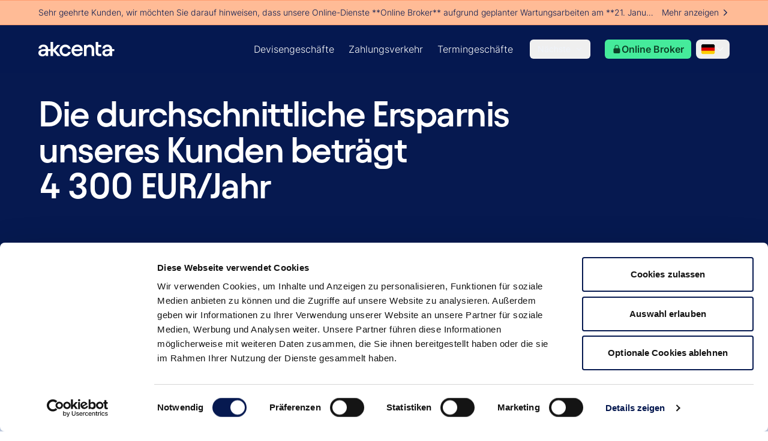

--- FILE ---
content_type: text/html; charset=utf-8
request_url: https://www.akcenta.de/
body_size: 46967
content:
<!DOCTYPE html><html lang="de" class="__variable_ad6b58 __variable_d64008 scroll-smooth"><head><meta charSet="utf-8"/><meta name="viewport" content="width=device-width, initial-scale=1"/><link rel="preload" href="/_next/static/media/4e3a4b8b4f0803fa-s.p.ttf" as="font" crossorigin="" type="font/ttf"/><link rel="preload" href="/_next/static/media/5084b8d8a0d9def4-s.p.woff2" as="font" crossorigin="" type="font/woff2"/><link rel="preload" href="/_next/static/media/71efea99d6988a60-s.p.woff2" as="font" crossorigin="" type="font/woff2"/><link rel="preload" href="/_next/static/media/74717c8f67c665f4-s.p.woff2" as="font" crossorigin="" type="font/woff2"/><link rel="preload" href="/_next/static/media/b7540bec5bfd124e-s.p.woff2" as="font" crossorigin="" type="font/woff2"/><link rel="preload" href="/_next/static/media/d1ffc08f6689c775-s.p.woff2" as="font" crossorigin="" type="font/woff2"/><link rel="preload" href="/_next/static/media/dde90d17c0af49f4-s.p.ttf" as="font" crossorigin="" type="font/ttf"/><link rel="preload" as="image" imageSrcSet="/_next/image?url=https%3A%2F%2Fmedia.akcenta.eu%2Fdmg13qvo1%2Fimage%2Fupload%2Fflags_with_borders%2Fde_zy6drc.png&amp;w=64&amp;q=75 64w, /_next/image?url=https%3A%2F%2Fmedia.akcenta.eu%2Fdmg13qvo1%2Fimage%2Fupload%2Fflags_with_borders%2Fde_zy6drc.png&amp;w=96&amp;q=75 96w, /_next/image?url=https%3A%2F%2Fmedia.akcenta.eu%2Fdmg13qvo1%2Fimage%2Fupload%2Fflags_with_borders%2Fde_zy6drc.png&amp;w=128&amp;q=75 128w, /_next/image?url=https%3A%2F%2Fmedia.akcenta.eu%2Fdmg13qvo1%2Fimage%2Fupload%2Fflags_with_borders%2Fde_zy6drc.png&amp;w=256&amp;q=75 256w, /_next/image?url=https%3A%2F%2Fmedia.akcenta.eu%2Fdmg13qvo1%2Fimage%2Fupload%2Fflags_with_borders%2Fde_zy6drc.png&amp;w=384&amp;q=75 384w, /_next/image?url=https%3A%2F%2Fmedia.akcenta.eu%2Fdmg13qvo1%2Fimage%2Fupload%2Fflags_with_borders%2Fde_zy6drc.png&amp;w=640&amp;q=75 640w, /_next/image?url=https%3A%2F%2Fmedia.akcenta.eu%2Fdmg13qvo1%2Fimage%2Fupload%2Fflags_with_borders%2Fde_zy6drc.png&amp;w=750&amp;q=75 750w, /_next/image?url=https%3A%2F%2Fmedia.akcenta.eu%2Fdmg13qvo1%2Fimage%2Fupload%2Fflags_with_borders%2Fde_zy6drc.png&amp;w=828&amp;q=75 828w, /_next/image?url=https%3A%2F%2Fmedia.akcenta.eu%2Fdmg13qvo1%2Fimage%2Fupload%2Fflags_with_borders%2Fde_zy6drc.png&amp;w=1080&amp;q=75 1080w, /_next/image?url=https%3A%2F%2Fmedia.akcenta.eu%2Fdmg13qvo1%2Fimage%2Fupload%2Fflags_with_borders%2Fde_zy6drc.png&amp;w=1200&amp;q=75 1200w, /_next/image?url=https%3A%2F%2Fmedia.akcenta.eu%2Fdmg13qvo1%2Fimage%2Fupload%2Fflags_with_borders%2Fde_zy6drc.png&amp;w=1920&amp;q=75 1920w, /_next/image?url=https%3A%2F%2Fmedia.akcenta.eu%2Fdmg13qvo1%2Fimage%2Fupload%2Fflags_with_borders%2Fde_zy6drc.png&amp;w=2048&amp;q=75 2048w, /_next/image?url=https%3A%2F%2Fmedia.akcenta.eu%2Fdmg13qvo1%2Fimage%2Fupload%2Fflags_with_borders%2Fde_zy6drc.png&amp;w=3840&amp;q=75 3840w" imageSizes="10vw" fetchPriority="high"/><link rel="preload" as="image" imageSrcSet="/_next/image?url=https%3A%2F%2Fmedia.akcenta.eu%2Fdmg13qvo1%2Fimage%2Fupload%2Fimg%2Fbenefits_p3nfne.png&amp;w=256&amp;q=75 256w, /_next/image?url=https%3A%2F%2Fmedia.akcenta.eu%2Fdmg13qvo1%2Fimage%2Fupload%2Fimg%2Fbenefits_p3nfne.png&amp;w=384&amp;q=75 384w, /_next/image?url=https%3A%2F%2Fmedia.akcenta.eu%2Fdmg13qvo1%2Fimage%2Fupload%2Fimg%2Fbenefits_p3nfne.png&amp;w=640&amp;q=75 640w, /_next/image?url=https%3A%2F%2Fmedia.akcenta.eu%2Fdmg13qvo1%2Fimage%2Fupload%2Fimg%2Fbenefits_p3nfne.png&amp;w=750&amp;q=75 750w, /_next/image?url=https%3A%2F%2Fmedia.akcenta.eu%2Fdmg13qvo1%2Fimage%2Fupload%2Fimg%2Fbenefits_p3nfne.png&amp;w=828&amp;q=75 828w, /_next/image?url=https%3A%2F%2Fmedia.akcenta.eu%2Fdmg13qvo1%2Fimage%2Fupload%2Fimg%2Fbenefits_p3nfne.png&amp;w=1080&amp;q=75 1080w, /_next/image?url=https%3A%2F%2Fmedia.akcenta.eu%2Fdmg13qvo1%2Fimage%2Fupload%2Fimg%2Fbenefits_p3nfne.png&amp;w=1200&amp;q=75 1200w, /_next/image?url=https%3A%2F%2Fmedia.akcenta.eu%2Fdmg13qvo1%2Fimage%2Fupload%2Fimg%2Fbenefits_p3nfne.png&amp;w=1920&amp;q=75 1920w, /_next/image?url=https%3A%2F%2Fmedia.akcenta.eu%2Fdmg13qvo1%2Fimage%2Fupload%2Fimg%2Fbenefits_p3nfne.png&amp;w=2048&amp;q=75 2048w, /_next/image?url=https%3A%2F%2Fmedia.akcenta.eu%2Fdmg13qvo1%2Fimage%2Fupload%2Fimg%2Fbenefits_p3nfne.png&amp;w=3840&amp;q=75 3840w" imageSizes="(max-width: 768px) 100vw, (max-width: 1024px) 50vw, 33vw" fetchPriority="high"/><link rel="preload" as="image" href="https://res.cloudinary.com/dmg13qvo1/image/upload/v1709026385/Foreign_payments_on_white_540x540_1e9a7b3c88.gif" fetchPriority="high"/><link rel="stylesheet" href="/_next/static/css/4b93512b34607c6d.css" data-precedence="next"/><link rel="stylesheet" href="/_next/static/css/9a2bd47b223c55ed.css" data-precedence="next"/><link rel="stylesheet" href="/_next/static/css/9aa0a6fd07a4f5be.css" data-precedence="next"/><link rel="preload" as="script" fetchPriority="low" href="/_next/static/chunks/webpack-77e44329e02ea331-u1d50zMv2F9tXDViXnUJR.js"/><script src="/_next/static/chunks/fd9d1056-943b298d18bdde76-u1d50zMv2F9tXDViXnUJR.js" async=""></script><script src="/_next/static/chunks/2117-b74db16b602c60ed-u1d50zMv2F9tXDViXnUJR.js" async=""></script><script src="/_next/static/chunks/main-app-21dac4c04ada7962-u1d50zMv2F9tXDViXnUJR.js" async=""></script><script src="/_next/static/chunks/app/global-error-226416c2bca8ba85-u1d50zMv2F9tXDViXnUJR.js" async=""></script><script src="/_next/static/chunks/1085-5c4fefd35e19a032-u1d50zMv2F9tXDViXnUJR.js" async=""></script><script src="/_next/static/chunks/8606-a66125dec9f46831-u1d50zMv2F9tXDViXnUJR.js" async=""></script><script src="/_next/static/chunks/app/%5Blocale%5D/layout-e7172d6195a7aeb3-u1d50zMv2F9tXDViXnUJR.js" async=""></script><script src="/_next/static/chunks/be29fa43-9ac1ca42291baed9-u1d50zMv2F9tXDViXnUJR.js" async=""></script><script src="/_next/static/chunks/e58627ac-ebc6ce1b0cd76d8e-u1d50zMv2F9tXDViXnUJR.js" async=""></script><script src="/_next/static/chunks/c473e9eb-97ef95191b33c8f8-u1d50zMv2F9tXDViXnUJR.js" async=""></script><script src="/_next/static/chunks/c16f53c3-4e5a1605793b3fa6-u1d50zMv2F9tXDViXnUJR.js" async=""></script><script src="/_next/static/chunks/97bfd92e-df2fb20740d7c562-u1d50zMv2F9tXDViXnUJR.js" async=""></script><script src="/_next/static/chunks/6461-2202ab80700377ec-u1d50zMv2F9tXDViXnUJR.js" async=""></script><script src="/_next/static/chunks/5878-bf07518689ff0327-u1d50zMv2F9tXDViXnUJR.js" async=""></script><script src="/_next/static/chunks/1212-d19705c56f7ca56b-u1d50zMv2F9tXDViXnUJR.js" async=""></script><script src="/_next/static/chunks/5323-255027c776aab52d-u1d50zMv2F9tXDViXnUJR.js" async=""></script><script src="/_next/static/chunks/3464-480ada362a627fb0-u1d50zMv2F9tXDViXnUJR.js" async=""></script><script src="/_next/static/chunks/1557-a29d9456f2803485-u1d50zMv2F9tXDViXnUJR.js" async=""></script><script src="/_next/static/chunks/7087-29659f9ed856a50d-u1d50zMv2F9tXDViXnUJR.js" async=""></script><script src="/_next/static/chunks/9673-bb0eb104366bdef5-u1d50zMv2F9tXDViXnUJR.js" async=""></script><script src="/_next/static/chunks/1857-74f783db118e080b-u1d50zMv2F9tXDViXnUJR.js" async=""></script><script src="/_next/static/chunks/672-ba9e3670dbd42ce4-u1d50zMv2F9tXDViXnUJR.js" async=""></script><script src="/_next/static/chunks/2906-85e0a742a24986b6-u1d50zMv2F9tXDViXnUJR.js" async=""></script><script src="/_next/static/chunks/1983-0ed7b9104ddc420d-u1d50zMv2F9tXDViXnUJR.js" async=""></script><script src="/_next/static/chunks/855-dedbf0bf199fbd34-u1d50zMv2F9tXDViXnUJR.js" async=""></script><script src="/_next/static/chunks/820-51b89f17cfb23f0b-u1d50zMv2F9tXDViXnUJR.js" async=""></script><script src="/_next/static/chunks/6374-8f199e5bc1ca5ae8-u1d50zMv2F9tXDViXnUJR.js" async=""></script><script src="/_next/static/chunks/8562-62c450678f200008-u1d50zMv2F9tXDViXnUJR.js" async=""></script><script src="/_next/static/chunks/app/%5Blocale%5D/(subpage)/layout-eca88e1cffc0fe84-u1d50zMv2F9tXDViXnUJR.js" async=""></script><script src="/_next/static/chunks/1071-78b3f7d6cf699a14-u1d50zMv2F9tXDViXnUJR.js" async=""></script><script src="/_next/static/chunks/app/%5Blocale%5D/(subpage)/not-found-59187787b4924cac-u1d50zMv2F9tXDViXnUJR.js" async=""></script><script src="/_next/static/chunks/4205-31b6a07d95e27d87-u1d50zMv2F9tXDViXnUJR.js" async=""></script><script src="/_next/static/chunks/5005-eed926438694bdf2-u1d50zMv2F9tXDViXnUJR.js" async=""></script><script src="/_next/static/chunks/9348-cd2970bfb2caa95a-u1d50zMv2F9tXDViXnUJR.js" async=""></script><script src="/_next/static/chunks/app/%5Blocale%5D/(homepage)/page-4d8fba06dfdd756a-u1d50zMv2F9tXDViXnUJR.js" async=""></script><link rel="preload" href="https://www.googletagmanager.com/gtm.js?id=GTM-PZD5ZKPF" as="script"/><link rel="icon" type="image/png" href="/favicon/favicon-96x96.png" sizes="96x96"/><link rel="icon" type="image/svg+xml" href="/favicon/favicon.svg"/><link rel="shortcut icon" href="/favicon/favicon.ico"/><link rel="apple-touch-icon" sizes="180x180" href="/favicon/apple-touch-icon.png"/><link rel="manifest" href="/favicon/site.webmanifest"/><title>Ihr Partner für Auslandszahlungen &amp; Devisengeschäfte</title><meta name="description" content="AKCENTA bietet Unternehmen individuelle Lösungen für den Währungsumtausch, die Absicherung von Wechselkursrisiken und den Zahlungsverkehr - bequem, in höchster Qualität und ohne Risiko."/><meta name="application-name" content="akcenta"/><link rel="author" href="https://www.akcenta.cz"/><meta name="author" content="Akcenta CZ"/><meta name="keywords" content="Devisen, Wechselkurse, Zahlungen, Forex, Hedging, Euro, EUR, Dollar, USD, Zloty, PLN, Forint, HUF, Lei, RON, GBP, Devisentransaktionen, Devisenkurse, Auslandszahlungen, Zahlungen im Ausland, Zahlungen, niedrige Gebühren, Devisenmarkt"/><meta name="robots" content="index, follow, nocache"/><meta name="googlebot" content="index, follow, noimageindex, max-video-preview:-1, max-image-preview:large, max-snippet:-1"/><meta name="category" content="fintech"/><link rel="canonical" href="https://www.akcenta.de"/><meta name="apple-mobile-web-app-capable" content="yes"/><meta name="apple-mobile-web-app-title" content="Akcenta"/><link href="/public/apple-touch-icon.png" rel="apple-touch-startup-image"/><meta name="apple-mobile-web-app-status-bar-style" content="black-translucent"/><meta property="og:title" content="Devisen und Zahlungen - AKCENTA CZ"/><meta property="og:description" content="AKCENTA CZ konzentriert sich auf Währungsumtausch, internationale Zahlungen und Hedging-Transaktionen für Kunden aus einer breiten Palette von Unternehmen und Institutionen"/><meta property="og:url" content="https://www.akcenta.de"/><meta property="og:site_name" content="AKCENTA CZ"/><meta property="og:locale" content="de"/><meta property="og:image" content="https://media.akcenta.eu/dmg13qvo1/image/upload/public_web/opengraph/opengraph-image-de.png"/><meta property="og:type" content="website"/><meta name="twitter:card" content="summary_large_image"/><meta name="twitter:title" content="Devisen und Zahlungen - AKCENTA CZ"/><meta name="twitter:description" content="AKCENTA CZ konzentriert sich auf Währungsumtausch, internationale Zahlungen und Hedging-Transaktionen für Kunden aus einer breiten Palette von Unternehmen und Institutionen"/><meta name="twitter:image" content="https://media.akcenta.eu/dmg13qvo1/image/upload/public_web/opengraph/twitter-image-de.png"/><link rel="icon" href="/favicon.ico" type="image/x-icon" sizes="48x48"/><meta name="next-size-adjust"/><link rel="alternate" hreflang="en" href="https://www.akcenta.com"/><link rel="alternate" hreflang="pl" href="https://www.akcenta.pl"/><link rel="alternate" hreflang="de" href="https://www.akcenta.de"/><link rel="alternate" hreflang="cs" href="https://www.akcenta.cz"/><link rel="alternate" hreflang="sk" href="https://www.akcenta.sk"/><link rel="alternate" hreflang="ro" href="https://www.akcenta.ro"/><link rel="alternate" hreflang="hu" href="https://www.akcenta.hu"/><link rel="alternate" hreflang="x-default" href="https://www.akcenta.com"/><script src="/_next/static/chunks/polyfills-42372ed130431b0a.js" noModule=""></script></head><body><section class="min-h-screen flex flex-col justify-end"><header class="fixed z-[101] top-0 w-full"><section class="bg-neutral-90/90 backdrop-blur-xl w-full px-4 lg:px-8"><section class="max-w-6xl mx-auto"><section class="h-20 hidden lg:flex flex-1 flex-row items-center justify-between" data-cy="navigation"><div class="absolute left-0 bottom-0 border-b h-1 w-full hidden border-neutral-80"></div><a class="inline-flex gap-2" href="/"><svg xmlns="http://www.w3.org/2000/svg" width="127" height="24" fill="currentColor" class="fill-white"><g clip-path="url(#logo_svg__a)"><path d="M0 18.303c0-3.644 3.037-6.191 8.734-6.191h3.341v-.457c0-2.317-1.405-3.758-3.798-3.758-2.05 0-3.758 1.291-3.912 3.19H.154C.34 7.18 3.72 4.442 8.354 4.442c4.936 0 7.977 3 7.977 7.597v11.467h-4.139v-1.935C10.977 23.012 8.925 24 6.912 24 2.733 24 0 21.76 0 18.302m7.252 2.393c2.774 0 4.936-2.24 4.936-5.163v-.304h-3.34c-3.078 0-4.71 1.025-4.71 2.964 0 1.482 1.102 2.507 3.114 2.507zM20.36 0h4.214v12.569l6.876-7.633h5.163l-8.014 8.848 8.658 9.722h-5.47l-7.216-8.394v8.394h-4.216V0z"></path><path d="M35.309 14.241c0-5.583 4.292-9.799 9.722-9.799 4.482 0 8.28 3.037 8.848 7.14h-4.293c-.417-1.786-2.393-3.191-4.632-3.191-3.114 0-5.507 2.47-5.507 5.847s2.393 5.81 5.507 5.81c2.24 0 4.215-1.368 4.673-3.34h4.252C53.385 21.036 49.549 24 45.03 24c-5.43 0-9.722-4.178-9.722-9.759M55.055 14.432c0-5.697 4.52-9.99 9.723-9.99s9.074 3.949 9.074 9.002c0 .457-.036 1.065-.154 1.899H59.19c.417 3.114 2.774 5.05 5.697 5.05 2.203 0 4.062-1.102 4.556-2.774h4.179C72.71 21.263 69.293 24 64.62 24c-5.543 0-9.568-4.252-9.568-9.568zm14.468-2.543c-.153-2.126-2.126-3.835-4.745-3.835-2.393 0-4.443 1.482-5.28 3.835zM76.028 4.936h4.139v1.9c1.405-1.482 3.304-2.394 5.47-2.394 4.37 0 7.366 3.191 7.366 8.394v10.67H88.75V12.95c0-2.62-1.482-4.596-4.102-4.596s-4.405 1.862-4.405 4.823v10.33h-4.216zM95.55 0h4.216v4.936h4.976v3.685h-4.976v8.353c0 1.9.948 2.847 2.733 2.847h2.24v3.685h-2.774c-4.252 0-6.418-1.976-6.418-6.228V0zM20.615 12.115H11.44v3.114h9.174zM106.554 18.302c0-3.644 3.037-6.191 8.734-6.191h3.341v-.458c0-2.316-1.405-3.757-3.798-3.757-2.05 0-3.758 1.291-3.912 3.19h-4.215c.19-3.911 3.571-6.645 8.203-6.645 4.937 0 7.977 3 7.977 7.597v11.467h-4.138V21.57c-1.215 1.441-3.268 2.43-5.28 2.43-4.179 0-6.912-2.24-6.912-5.698m7.252 2.393c2.774 0 4.936-2.24 4.936-5.163v-.304h-3.341c-3.077 0-4.709 1.025-4.709 2.964 0 1.482 1.102 2.507 3.114 2.507z"></path><path d="M126.759 12.114h-9.02v3.114h9.02z"></path></g><defs><clipPath id="logo_svg__a"><path d="M0 0h126.758v24H0z"></path></clipPath></defs></svg></a><div class="flex items-center"><ul class="flex items-center gap-1"><a href="/devisengeschafte"><li class="cursor-pointer"><p class="hover:bg-neutral-10 px-0.5 lg:px-3 py-1 rounded-lg text-white hover:bg-opacity-10 active:bg-neutral-10 active:bg-opacity-[15%] leading-more-relaxed md:leading-more-relaxed font-inter xs:text-sm md:text-base font-normal">Devisengeschäfte</p></li></a><a href="/zahlungsverkehr"><li class="cursor-pointer"><p class="hover:bg-neutral-10 px-0.5 lg:px-3 py-1 rounded-lg text-white hover:bg-opacity-10 active:bg-neutral-10 active:bg-opacity-[15%] leading-more-relaxed md:leading-more-relaxed font-inter xs:text-sm md:text-base font-normal">Zahlungsverkehr</p></li></a><a href="/termingeschafte"><li class="cursor-pointer"><p class="hover:bg-neutral-10 px-0.5 lg:px-3 py-1 rounded-lg text-white hover:bg-opacity-10 active:bg-neutral-10 active:bg-opacity-[15%] leading-more-relaxed md:leading-more-relaxed font-inter xs:text-sm md:text-base font-normal">Termingeschäfte</p></li></a></ul><div class="ml-4 mr-6 text-neutral-80" data-headlessui-state=""><button class="flex items-center border h-8 px-3 py-1 rounded-md focus:outline-none focus-visible:outline-none !outline-none border-white/50 hover:border-white text-neutral-10" style="outline:none;box-shadow:none" id="headlessui-menu-button-:Remoptkva:" type="button" aria-haspopup="menu" aria-expanded="false" data-headlessui-state=""><p class="leading-more-relaxed md:leading-more-relaxed xs:text-xs md:text-sm font-inter font-normal">Nächste</p><svg xmlns="http://www.w3.org/2000/svg" viewBox="0 0 24 24" fill="currentColor" aria-hidden="true" data-slot="icon" class="ml-2 h-3 w-3"><path fill-rule="evenodd" d="M12.53 16.28a.75.75 0 0 1-1.06 0l-7.5-7.5a.75.75 0 0 1 1.06-1.06L12 14.69l6.97-6.97a.75.75 0 1 1 1.06 1.06l-7.5 7.5Z" clip-rule="evenodd"></path></svg></button></div><a class="flex flex-col justify-center items-center font-semibold font-inter focus-visible:outline-0 text-sm/[180%] h-12 px-3 py-1.5 rounded-md bg-primary-30 text-primary-80 fill-primary-80 hover:bg-primary-70 hover:text-neutral-10 hover:fill-neutral-10 active:bg-primary-80 active:text-neutral-10 active:fill-neutral-10 focus:bg-primary-70 focus:text-neutral-10 focus:fill-neutral-10 focus:shadow-focus disabled:cursor-not-allowed disabled:bg-grey-10 disabled:text-grey-40 disabled:fill-grey-40 disabled:opacity-25 w-36 h-8" target="_blank" href="https://www.olb.eu/Account/Login"><span class="w-full flex flex-row justify-center items-center [&amp;&gt;span&gt;svg]:fill-[inherit] gap-1 [&amp;&gt;span&gt;svg]:h-4 [&amp;&gt;span&gt;svg]:w-4"><span class="flex-1 whitespace-nowrap overflow-hidden text-ellipsis"><div class="flex flex-row flex-1 items-center justify-center gap-1"><svg xmlns="http://www.w3.org/2000/svg" viewBox="0 0 24 24" fill="currentColor" aria-hidden="true" data-slot="icon" class="h-4"><path fill-rule="evenodd" d="M12 1.5a5.25 5.25 0 0 0-5.25 5.25v3a3 3 0 0 0-3 3v6.75a3 3 0 0 0 3 3h10.5a3 3 0 0 0 3-3v-6.75a3 3 0 0 0-3-3v-3c0-2.9-2.35-5.25-5.25-5.25Zm3.75 8.25v-3a3.75 3.75 0 1 0-7.5 0v3h7.5Z" clip-rule="evenodd"></path></svg><p class="leading-more-relaxed md:leading-more-relaxed font-inter xs:text-sm md:text-base font-bold">Online Broker</p></div></span></span></a><div class="relative z-50 flex flex-col lg:ml-2"><button type="button" class="flex items-center lg:h-8 px-1 md:pl-6 lg:px-2 rounded-lg hover:bg-neutral-10/10"><div class="flex items-center gap-1 py-1.5 px-2 lg:p-0"><img alt="de flag" fetchPriority="high" width="0" height="0" decoding="async" data-nimg="1" class="w-6 h-[18px]" style="color:transparent" sizes="10vw" srcSet="/_next/image?url=https%3A%2F%2Fmedia.akcenta.eu%2Fdmg13qvo1%2Fimage%2Fupload%2Fflags_with_borders%2Fde_zy6drc.png&amp;w=64&amp;q=75 64w, /_next/image?url=https%3A%2F%2Fmedia.akcenta.eu%2Fdmg13qvo1%2Fimage%2Fupload%2Fflags_with_borders%2Fde_zy6drc.png&amp;w=96&amp;q=75 96w, /_next/image?url=https%3A%2F%2Fmedia.akcenta.eu%2Fdmg13qvo1%2Fimage%2Fupload%2Fflags_with_borders%2Fde_zy6drc.png&amp;w=128&amp;q=75 128w, /_next/image?url=https%3A%2F%2Fmedia.akcenta.eu%2Fdmg13qvo1%2Fimage%2Fupload%2Fflags_with_borders%2Fde_zy6drc.png&amp;w=256&amp;q=75 256w, /_next/image?url=https%3A%2F%2Fmedia.akcenta.eu%2Fdmg13qvo1%2Fimage%2Fupload%2Fflags_with_borders%2Fde_zy6drc.png&amp;w=384&amp;q=75 384w, /_next/image?url=https%3A%2F%2Fmedia.akcenta.eu%2Fdmg13qvo1%2Fimage%2Fupload%2Fflags_with_borders%2Fde_zy6drc.png&amp;w=640&amp;q=75 640w, /_next/image?url=https%3A%2F%2Fmedia.akcenta.eu%2Fdmg13qvo1%2Fimage%2Fupload%2Fflags_with_borders%2Fde_zy6drc.png&amp;w=750&amp;q=75 750w, /_next/image?url=https%3A%2F%2Fmedia.akcenta.eu%2Fdmg13qvo1%2Fimage%2Fupload%2Fflags_with_borders%2Fde_zy6drc.png&amp;w=828&amp;q=75 828w, /_next/image?url=https%3A%2F%2Fmedia.akcenta.eu%2Fdmg13qvo1%2Fimage%2Fupload%2Fflags_with_borders%2Fde_zy6drc.png&amp;w=1080&amp;q=75 1080w, /_next/image?url=https%3A%2F%2Fmedia.akcenta.eu%2Fdmg13qvo1%2Fimage%2Fupload%2Fflags_with_borders%2Fde_zy6drc.png&amp;w=1200&amp;q=75 1200w, /_next/image?url=https%3A%2F%2Fmedia.akcenta.eu%2Fdmg13qvo1%2Fimage%2Fupload%2Fflags_with_borders%2Fde_zy6drc.png&amp;w=1920&amp;q=75 1920w, /_next/image?url=https%3A%2F%2Fmedia.akcenta.eu%2Fdmg13qvo1%2Fimage%2Fupload%2Fflags_with_borders%2Fde_zy6drc.png&amp;w=2048&amp;q=75 2048w, /_next/image?url=https%3A%2F%2Fmedia.akcenta.eu%2Fdmg13qvo1%2Fimage%2Fupload%2Fflags_with_borders%2Fde_zy6drc.png&amp;w=3840&amp;q=75 3840w" src="/_next/image?url=https%3A%2F%2Fmedia.akcenta.eu%2Fdmg13qvo1%2Fimage%2Fupload%2Fflags_with_borders%2Fde_zy6drc.png&amp;w=3840&amp;q=75"/><svg xmlns="http://www.w3.org/2000/svg" viewBox="0 0 24 24" fill="currentColor" aria-hidden="true" data-slot="icon" class="h-4 w-4 fill-white"><path fill-rule="evenodd" d="M12.53 16.28a.75.75 0 0 1-1.06 0l-7.5-7.5a.75.75 0 0 1 1.06-1.06L12 14.69l6.97-6.97a.75.75 0 1 1 1.06 1.06l-7.5 7.5Z" clip-rule="evenodd"></path></svg></div></button></div></div></section><section class="h-20 hidden lg:hidden md:flex flex-1 flex-row items-center justify-between"><div class="absolute left-0 bottom-0 border-b h-1 w-full hidden border-neutral-80"></div><a class="inline-flex gap-2" href="/"><svg xmlns="http://www.w3.org/2000/svg" width="127" height="24" fill="currentColor" class="fill-white"><g clip-path="url(#logo_svg__a)"><path d="M0 18.303c0-3.644 3.037-6.191 8.734-6.191h3.341v-.457c0-2.317-1.405-3.758-3.798-3.758-2.05 0-3.758 1.291-3.912 3.19H.154C.34 7.18 3.72 4.442 8.354 4.442c4.936 0 7.977 3 7.977 7.597v11.467h-4.139v-1.935C10.977 23.012 8.925 24 6.912 24 2.733 24 0 21.76 0 18.302m7.252 2.393c2.774 0 4.936-2.24 4.936-5.163v-.304h-3.34c-3.078 0-4.71 1.025-4.71 2.964 0 1.482 1.102 2.507 3.114 2.507zM20.36 0h4.214v12.569l6.876-7.633h5.163l-8.014 8.848 8.658 9.722h-5.47l-7.216-8.394v8.394h-4.216V0z"></path><path d="M35.309 14.241c0-5.583 4.292-9.799 9.722-9.799 4.482 0 8.28 3.037 8.848 7.14h-4.293c-.417-1.786-2.393-3.191-4.632-3.191-3.114 0-5.507 2.47-5.507 5.847s2.393 5.81 5.507 5.81c2.24 0 4.215-1.368 4.673-3.34h4.252C53.385 21.036 49.549 24 45.03 24c-5.43 0-9.722-4.178-9.722-9.759M55.055 14.432c0-5.697 4.52-9.99 9.723-9.99s9.074 3.949 9.074 9.002c0 .457-.036 1.065-.154 1.899H59.19c.417 3.114 2.774 5.05 5.697 5.05 2.203 0 4.062-1.102 4.556-2.774h4.179C72.71 21.263 69.293 24 64.62 24c-5.543 0-9.568-4.252-9.568-9.568zm14.468-2.543c-.153-2.126-2.126-3.835-4.745-3.835-2.393 0-4.443 1.482-5.28 3.835zM76.028 4.936h4.139v1.9c1.405-1.482 3.304-2.394 5.47-2.394 4.37 0 7.366 3.191 7.366 8.394v10.67H88.75V12.95c0-2.62-1.482-4.596-4.102-4.596s-4.405 1.862-4.405 4.823v10.33h-4.216zM95.55 0h4.216v4.936h4.976v3.685h-4.976v8.353c0 1.9.948 2.847 2.733 2.847h2.24v3.685h-2.774c-4.252 0-6.418-1.976-6.418-6.228V0zM20.615 12.115H11.44v3.114h9.174zM106.554 18.302c0-3.644 3.037-6.191 8.734-6.191h3.341v-.458c0-2.316-1.405-3.757-3.798-3.757-2.05 0-3.758 1.291-3.912 3.19h-4.215c.19-3.911 3.571-6.645 8.203-6.645 4.937 0 7.977 3 7.977 7.597v11.467h-4.138V21.57c-1.215 1.441-3.268 2.43-5.28 2.43-4.179 0-6.912-2.24-6.912-5.698m7.252 2.393c2.774 0 4.936-2.24 4.936-5.163v-.304h-3.341c-3.077 0-4.709 1.025-4.709 2.964 0 1.482 1.102 2.507 3.114 2.507z"></path><path d="M126.759 12.114h-9.02v3.114h9.02z"></path></g><defs><clipPath id="logo_svg__a"><path d="M0 0h126.758v24H0z"></path></clipPath></defs></svg></a><div class="inline-flex items-center justify-center"><a class="flex flex-col justify-center items-center font-semibold font-inter focus-visible:outline-0 text-sm/[180%] h-12 px-3 py-1.5 rounded-md bg-primary-30 text-primary-80 fill-primary-80 hover:bg-primary-70 hover:text-neutral-10 hover:fill-neutral-10 active:bg-primary-80 active:text-neutral-10 active:fill-neutral-10 focus:bg-primary-70 focus:text-neutral-10 focus:fill-neutral-10 focus:shadow-focus disabled:cursor-not-allowed disabled:bg-grey-10 disabled:text-grey-40 disabled:fill-grey-40 disabled:opacity-25 w-36 h-8" target="_blank" href="https://www.olb.eu/Account/Login"><span class="w-full flex flex-row justify-center items-center [&amp;&gt;span&gt;svg]:fill-[inherit] gap-1 [&amp;&gt;span&gt;svg]:h-4 [&amp;&gt;span&gt;svg]:w-4"><span class="flex-1 whitespace-nowrap overflow-hidden text-ellipsis"><div class="flex flex-row flex-1 items-center justify-center gap-1"><svg xmlns="http://www.w3.org/2000/svg" viewBox="0 0 24 24" fill="currentColor" aria-hidden="true" data-slot="icon" class="h-4"><path fill-rule="evenodd" d="M12 1.5a5.25 5.25 0 0 0-5.25 5.25v3a3 3 0 0 0-3 3v6.75a3 3 0 0 0 3 3h10.5a3 3 0 0 0 3-3v-6.75a3 3 0 0 0-3-3v-3c0-2.9-2.35-5.25-5.25-5.25Zm3.75 8.25v-3a3.75 3.75 0 1 0-7.5 0v3h7.5Z" clip-rule="evenodd"></path></svg><p class="leading-more-relaxed md:leading-more-relaxed font-inter xs:text-sm md:text-base font-bold">Online Broker</p></div></span></span></a><div class="relative z-50 flex flex-col lg:ml-2"><button type="button" class="flex items-center lg:h-8 px-1 md:pl-6 lg:px-2 rounded-lg hover:bg-neutral-10/10"><div class="flex items-center gap-1 py-1.5 px-2 lg:p-0"><img alt="de flag" fetchPriority="high" width="0" height="0" decoding="async" data-nimg="1" class="w-6 h-[18px]" style="color:transparent" sizes="10vw" srcSet="/_next/image?url=https%3A%2F%2Fmedia.akcenta.eu%2Fdmg13qvo1%2Fimage%2Fupload%2Fflags_with_borders%2Fde_zy6drc.png&amp;w=64&amp;q=75 64w, /_next/image?url=https%3A%2F%2Fmedia.akcenta.eu%2Fdmg13qvo1%2Fimage%2Fupload%2Fflags_with_borders%2Fde_zy6drc.png&amp;w=96&amp;q=75 96w, /_next/image?url=https%3A%2F%2Fmedia.akcenta.eu%2Fdmg13qvo1%2Fimage%2Fupload%2Fflags_with_borders%2Fde_zy6drc.png&amp;w=128&amp;q=75 128w, /_next/image?url=https%3A%2F%2Fmedia.akcenta.eu%2Fdmg13qvo1%2Fimage%2Fupload%2Fflags_with_borders%2Fde_zy6drc.png&amp;w=256&amp;q=75 256w, /_next/image?url=https%3A%2F%2Fmedia.akcenta.eu%2Fdmg13qvo1%2Fimage%2Fupload%2Fflags_with_borders%2Fde_zy6drc.png&amp;w=384&amp;q=75 384w, /_next/image?url=https%3A%2F%2Fmedia.akcenta.eu%2Fdmg13qvo1%2Fimage%2Fupload%2Fflags_with_borders%2Fde_zy6drc.png&amp;w=640&amp;q=75 640w, /_next/image?url=https%3A%2F%2Fmedia.akcenta.eu%2Fdmg13qvo1%2Fimage%2Fupload%2Fflags_with_borders%2Fde_zy6drc.png&amp;w=750&amp;q=75 750w, /_next/image?url=https%3A%2F%2Fmedia.akcenta.eu%2Fdmg13qvo1%2Fimage%2Fupload%2Fflags_with_borders%2Fde_zy6drc.png&amp;w=828&amp;q=75 828w, /_next/image?url=https%3A%2F%2Fmedia.akcenta.eu%2Fdmg13qvo1%2Fimage%2Fupload%2Fflags_with_borders%2Fde_zy6drc.png&amp;w=1080&amp;q=75 1080w, /_next/image?url=https%3A%2F%2Fmedia.akcenta.eu%2Fdmg13qvo1%2Fimage%2Fupload%2Fflags_with_borders%2Fde_zy6drc.png&amp;w=1200&amp;q=75 1200w, /_next/image?url=https%3A%2F%2Fmedia.akcenta.eu%2Fdmg13qvo1%2Fimage%2Fupload%2Fflags_with_borders%2Fde_zy6drc.png&amp;w=1920&amp;q=75 1920w, /_next/image?url=https%3A%2F%2Fmedia.akcenta.eu%2Fdmg13qvo1%2Fimage%2Fupload%2Fflags_with_borders%2Fde_zy6drc.png&amp;w=2048&amp;q=75 2048w, /_next/image?url=https%3A%2F%2Fmedia.akcenta.eu%2Fdmg13qvo1%2Fimage%2Fupload%2Fflags_with_borders%2Fde_zy6drc.png&amp;w=3840&amp;q=75 3840w" src="/_next/image?url=https%3A%2F%2Fmedia.akcenta.eu%2Fdmg13qvo1%2Fimage%2Fupload%2Fflags_with_borders%2Fde_zy6drc.png&amp;w=3840&amp;q=75"/><svg xmlns="http://www.w3.org/2000/svg" viewBox="0 0 24 24" fill="currentColor" aria-hidden="true" data-slot="icon" class="h-4 w-4 fill-white"><path fill-rule="evenodd" d="M12.53 16.28a.75.75 0 0 1-1.06 0l-7.5-7.5a.75.75 0 0 1 1.06-1.06L12 14.69l6.97-6.97a.75.75 0 1 1 1.06 1.06l-7.5 7.5Z" clip-rule="evenodd"></path></svg></div></button></div><div data-headlessui-state=""><button class="flex items-center pl-6 focus:outline-none focus-visible:outline-none !outline-none" style="outline:none;box-shadow:none" id="headlessui-menu-button-:R7v8ptkva:" type="button" aria-haspopup="menu" aria-expanded="false" data-headlessui-state=""><svg xmlns="http://www.w3.org/2000/svg" viewBox="0 0 24 24" fill="currentColor" aria-hidden="true" data-slot="icon" class="h-8 w-8 rounded-lg fill-white"><path fill-rule="evenodd" d="M3 6.75A.75.75 0 0 1 3.75 6h16.5a.75.75 0 0 1 0 1.5H3.75A.75.75 0 0 1 3 6.75ZM3 12a.75.75 0 0 1 .75-.75h16.5a.75.75 0 0 1 0 1.5H3.75A.75.75 0 0 1 3 12Zm0 5.25a.75.75 0 0 1 .75-.75h16.5a.75.75 0 0 1 0 1.5H3.75a.75.75 0 0 1-.75-.75Z" clip-rule="evenodd"></path></svg></button></div></div></section><div class="absolute left-0 bottom-0 border-b h-1 w-full hidden border-neutral-80"></div><div class="md:hidden flex flex-1 h-16 items-center"><div class="flex flex-1 items-center justify-between"><a class="inline-flex gap-2" href="/"><svg xmlns="http://www.w3.org/2000/svg" width="127" height="24" fill="currentColor" class="fill-white"><g clip-path="url(#logo_svg__a)"><path d="M0 18.303c0-3.644 3.037-6.191 8.734-6.191h3.341v-.457c0-2.317-1.405-3.758-3.798-3.758-2.05 0-3.758 1.291-3.912 3.19H.154C.34 7.18 3.72 4.442 8.354 4.442c4.936 0 7.977 3 7.977 7.597v11.467h-4.139v-1.935C10.977 23.012 8.925 24 6.912 24 2.733 24 0 21.76 0 18.302m7.252 2.393c2.774 0 4.936-2.24 4.936-5.163v-.304h-3.34c-3.078 0-4.71 1.025-4.71 2.964 0 1.482 1.102 2.507 3.114 2.507zM20.36 0h4.214v12.569l6.876-7.633h5.163l-8.014 8.848 8.658 9.722h-5.47l-7.216-8.394v8.394h-4.216V0z"></path><path d="M35.309 14.241c0-5.583 4.292-9.799 9.722-9.799 4.482 0 8.28 3.037 8.848 7.14h-4.293c-.417-1.786-2.393-3.191-4.632-3.191-3.114 0-5.507 2.47-5.507 5.847s2.393 5.81 5.507 5.81c2.24 0 4.215-1.368 4.673-3.34h4.252C53.385 21.036 49.549 24 45.03 24c-5.43 0-9.722-4.178-9.722-9.759M55.055 14.432c0-5.697 4.52-9.99 9.723-9.99s9.074 3.949 9.074 9.002c0 .457-.036 1.065-.154 1.899H59.19c.417 3.114 2.774 5.05 5.697 5.05 2.203 0 4.062-1.102 4.556-2.774h4.179C72.71 21.263 69.293 24 64.62 24c-5.543 0-9.568-4.252-9.568-9.568zm14.468-2.543c-.153-2.126-2.126-3.835-4.745-3.835-2.393 0-4.443 1.482-5.28 3.835zM76.028 4.936h4.139v1.9c1.405-1.482 3.304-2.394 5.47-2.394 4.37 0 7.366 3.191 7.366 8.394v10.67H88.75V12.95c0-2.62-1.482-4.596-4.102-4.596s-4.405 1.862-4.405 4.823v10.33h-4.216zM95.55 0h4.216v4.936h4.976v3.685h-4.976v8.353c0 1.9.948 2.847 2.733 2.847h2.24v3.685h-2.774c-4.252 0-6.418-1.976-6.418-6.228V0zM20.615 12.115H11.44v3.114h9.174zM106.554 18.302c0-3.644 3.037-6.191 8.734-6.191h3.341v-.458c0-2.316-1.405-3.757-3.798-3.757-2.05 0-3.758 1.291-3.912 3.19h-4.215c.19-3.911 3.571-6.645 8.203-6.645 4.937 0 7.977 3 7.977 7.597v11.467h-4.138V21.57c-1.215 1.441-3.268 2.43-5.28 2.43-4.179 0-6.912-2.24-6.912-5.698m7.252 2.393c2.774 0 4.936-2.24 4.936-5.163v-.304h-3.341c-3.077 0-4.709 1.025-4.709 2.964 0 1.482 1.102 2.507 3.114 2.507z"></path><path d="M126.759 12.114h-9.02v3.114h9.02z"></path></g><defs><clipPath id="logo_svg__a"><path d="M0 0h126.758v24H0z"></path></clipPath></defs></svg></a><div class="inline-flex"><a class="flex flex-col justify-center items-center font-semibold font-inter focus-visible:outline-0 text-sm/[180%] h-12 px-3 py-1.5 rounded-md bg-primary-30 text-primary-80 fill-primary-80 hover:bg-primary-70 hover:text-neutral-10 hover:fill-neutral-10 active:bg-primary-80 active:text-neutral-10 active:fill-neutral-10 focus:bg-primary-70 focus:text-neutral-10 focus:fill-neutral-10 focus:shadow-focus disabled:cursor-not-allowed disabled:bg-grey-10 disabled:text-grey-40 disabled:fill-grey-40 disabled:opacity-25 w-[72px] h-8" target="_blank" href="https://www.olb.eu/Account/Login"><span class="w-full flex flex-row justify-center items-center [&amp;&gt;span&gt;svg]:fill-[inherit] gap-1 [&amp;&gt;span&gt;svg]:h-4 [&amp;&gt;span&gt;svg]:w-4"><span class="flex-1 whitespace-nowrap overflow-hidden text-ellipsis"><div class="flex flex-row flex-1 items-center justify-center gap-1.5"><svg xmlns="http://www.w3.org/2000/svg" viewBox="0 0 24 24" fill="currentColor" aria-hidden="true" data-slot="icon" class="h-[14px]"><path fill-rule="evenodd" d="M12 1.5a5.25 5.25 0 0 0-5.25 5.25v3a3 3 0 0 0-3 3v6.75a3 3 0 0 0 3 3h10.5a3 3 0 0 0 3-3v-6.75a3 3 0 0 0-3-3v-3c0-2.9-2.35-5.25-5.25-5.25Zm3.75 8.25v-3a3.75 3.75 0 1 0-7.5 0v3h7.5Z" clip-rule="evenodd"></path></svg><p class="text-primary-90 leading-more-relaxed md:leading-more-relaxed xs:text-xs md:text-sm font-inter font-bold">OLB</p></div></span></span></a><div class="relative z-50 flex flex-col lg:ml-2"><button type="button" class="flex items-center lg:h-8 px-1 md:pl-6 lg:px-2 rounded-lg hover:bg-neutral-10/10"><div class="flex items-center gap-1 py-1.5 px-2 lg:p-0"><img alt="de flag" fetchPriority="high" width="0" height="0" decoding="async" data-nimg="1" class="w-6 h-[18px]" style="color:transparent" sizes="10vw" srcSet="/_next/image?url=https%3A%2F%2Fmedia.akcenta.eu%2Fdmg13qvo1%2Fimage%2Fupload%2Fflags_with_borders%2Fde_zy6drc.png&amp;w=64&amp;q=75 64w, /_next/image?url=https%3A%2F%2Fmedia.akcenta.eu%2Fdmg13qvo1%2Fimage%2Fupload%2Fflags_with_borders%2Fde_zy6drc.png&amp;w=96&amp;q=75 96w, /_next/image?url=https%3A%2F%2Fmedia.akcenta.eu%2Fdmg13qvo1%2Fimage%2Fupload%2Fflags_with_borders%2Fde_zy6drc.png&amp;w=128&amp;q=75 128w, /_next/image?url=https%3A%2F%2Fmedia.akcenta.eu%2Fdmg13qvo1%2Fimage%2Fupload%2Fflags_with_borders%2Fde_zy6drc.png&amp;w=256&amp;q=75 256w, /_next/image?url=https%3A%2F%2Fmedia.akcenta.eu%2Fdmg13qvo1%2Fimage%2Fupload%2Fflags_with_borders%2Fde_zy6drc.png&amp;w=384&amp;q=75 384w, /_next/image?url=https%3A%2F%2Fmedia.akcenta.eu%2Fdmg13qvo1%2Fimage%2Fupload%2Fflags_with_borders%2Fde_zy6drc.png&amp;w=640&amp;q=75 640w, /_next/image?url=https%3A%2F%2Fmedia.akcenta.eu%2Fdmg13qvo1%2Fimage%2Fupload%2Fflags_with_borders%2Fde_zy6drc.png&amp;w=750&amp;q=75 750w, /_next/image?url=https%3A%2F%2Fmedia.akcenta.eu%2Fdmg13qvo1%2Fimage%2Fupload%2Fflags_with_borders%2Fde_zy6drc.png&amp;w=828&amp;q=75 828w, /_next/image?url=https%3A%2F%2Fmedia.akcenta.eu%2Fdmg13qvo1%2Fimage%2Fupload%2Fflags_with_borders%2Fde_zy6drc.png&amp;w=1080&amp;q=75 1080w, /_next/image?url=https%3A%2F%2Fmedia.akcenta.eu%2Fdmg13qvo1%2Fimage%2Fupload%2Fflags_with_borders%2Fde_zy6drc.png&amp;w=1200&amp;q=75 1200w, /_next/image?url=https%3A%2F%2Fmedia.akcenta.eu%2Fdmg13qvo1%2Fimage%2Fupload%2Fflags_with_borders%2Fde_zy6drc.png&amp;w=1920&amp;q=75 1920w, /_next/image?url=https%3A%2F%2Fmedia.akcenta.eu%2Fdmg13qvo1%2Fimage%2Fupload%2Fflags_with_borders%2Fde_zy6drc.png&amp;w=2048&amp;q=75 2048w, /_next/image?url=https%3A%2F%2Fmedia.akcenta.eu%2Fdmg13qvo1%2Fimage%2Fupload%2Fflags_with_borders%2Fde_zy6drc.png&amp;w=3840&amp;q=75 3840w" src="/_next/image?url=https%3A%2F%2Fmedia.akcenta.eu%2Fdmg13qvo1%2Fimage%2Fupload%2Fflags_with_borders%2Fde_zy6drc.png&amp;w=3840&amp;q=75"/><svg xmlns="http://www.w3.org/2000/svg" viewBox="0 0 24 24" fill="currentColor" aria-hidden="true" data-slot="icon" class="h-4 w-4 fill-white"><path fill-rule="evenodd" d="M12.53 16.28a.75.75 0 0 1-1.06 0l-7.5-7.5a.75.75 0 0 1 1.06-1.06L12 14.69l6.97-6.97a.75.75 0 1 1 1.06 1.06l-7.5 7.5Z" clip-rule="evenodd"></path></svg></div></button></div><button class="flex justify-end focus:outline-none focus-visible:outline-none !outline-none" style="outline:none;box-shadow:none" id="headlessui-menu-button-:Retoptkva:" type="button" aria-haspopup="menu" aria-expanded="false" data-headlessui-state=""><svg xmlns="http://www.w3.org/2000/svg" viewBox="0 0 24 24" fill="currentColor" aria-hidden="true" data-slot="icon" class="h-7 w-7 rounded-lg fill-white"><path fill-rule="evenodd" d="M3 6.75A.75.75 0 0 1 3.75 6h16.5a.75.75 0 0 1 0 1.5H3.75A.75.75 0 0 1 3 6.75ZM3 12a.75.75 0 0 1 .75-.75h16.5a.75.75 0 0 1 0 1.5H3.75A.75.75 0 0 1 3 12Zm0 5.25a.75.75 0 0 1 .75-.75h16.5a.75.75 0 0 1 0 1.5H3.75a.75.75 0 0 1-.75-.75Z" clip-rule="evenodd"></path></svg></button></div></div></div></section></section></header><main><section class="bg-neutral-90 text-white w-full px-4 lg:px-8"><div><section class="flex flex-col items-center lg:items-start justify-between h-[460px] md:h-[700px] pt-32 md:pt-40 pb-40 md:pb-72 lg:pb-56 bg-homepage-sm md:bg-homepage-md lg:bg-homepage-lg bg-no-repeat bg-bottom max-w-6xl mx-auto"><h1 class="max-w-md md:max-w-[860px] text-center lg:text-left font-avant -tracking-2 leading-more-loose md:leading-more-loose xs:text-4xl md:text-6xl font-bold">Die durchschnittliche Ersparnis unseres Kunden beträgt<!-- --> <span class="whitespace-nowrap inline-flex items-baseline"><div class="w-[97px] md:w-[158px]" id="animatedPriceCounterContainerLg"><span id="animatedPriceCounterLg" class="text-end"><div style="position:absolute;top:-9999px">0</div></span></div> <span>EUR/Jahr</span></span></h1><a class="flex flex-col justify-center items-center font-semibold font-inter focus-visible:outline-0 text-base/[180%] h-16 px-3 py-2 rounded-lg bg-primary-30 text-primary-80 fill-primary-80 hover:bg-primary-70 hover:text-neutral-10 hover:fill-neutral-10 active:bg-primary-80 active:text-neutral-10 active:fill-neutral-10 focus:bg-primary-70 focus:text-neutral-10 focus:fill-neutral-10 focus:shadow-focus disabled:cursor-not-allowed disabled:bg-grey-10 disabled:text-grey-40 disabled:fill-grey-40 disabled:opacity-25 w-60 h-[50px] mt-6" target="_blank" data-cy="becomeClientButton" href="/kunde-werden"><span class="w-full flex flex-row justify-center items-center [&amp;&gt;span&gt;svg]:fill-[inherit] gap-1.5 [&amp;&gt;span&gt;svg]:h-5 [&amp;&gt;span&gt;svg]:w-5"><span class="flex-1 whitespace-nowrap overflow-hidden text-ellipsis text-left">Kunde werden</span><span><svg xmlns="http://www.w3.org/2000/svg" viewBox="0 0 24 24" fill="currentColor" aria-hidden="true" data-slot="icon"><path fill-rule="evenodd" d="M12.97 3.97a.75.75 0 0 1 1.06 0l7.5 7.5a.75.75 0 0 1 0 1.06l-7.5 7.5a.75.75 0 1 1-1.06-1.06l6.22-6.22H3a.75.75 0 0 1 0-1.5h16.19l-6.22-6.22a.75.75 0 0 1 0-1.06Z" clip-rule="evenodd"></path></svg></span></span></a></section></div></section><div class="w-full relative overflow-hidden" data-cy="runningExchangeContainer"><div data-cy="exchangeLineMain" class="w-full h-[40px] border-b border-b-neutral-20 flex flex-col justify-center bg-neutral-20"><section class="max-w-6xl mx-auto"><div class="relative overflow-hidden h-[40px] flex"><div class="absolute left-0 top-0.5 h-[98%] w-6 z-30 bg-gradient-to-r from-neutral-20"></div><div class="inline-flex group"><ul aria-hidden="false" class="inline-flex running-bar-animation group-hover:[animation-play-state:paused]"></ul><ul aria-hidden="true" class="inline-flex running-bar-animation group-hover:[animation-play-state:paused]"></ul></div><div class="absolute right-0 top-0.5 h-[98%] w-6 z-30 bg-gradient-to-l from-neutral-20"></div></div></section></div></div><section class="w-full px-4 lg:px-8"><section class="max-w-6xl mx-auto"><section class="py-8 md:py-12 lg:py-16"><div class="h-px mx-auto bg-neutral-20"></div><div class="flex flex-col md:flex-row flex-wrap justify-center py-3 md:py-4 gap-y-3 md:gap-y-4 md:gap-x-6 lg:gap-x-14 text-neutral-90"><div class="flex items-center justify-start md:justify-center mx-3 lg:mx-0 gap-1"><svg xmlns="http://www.w3.org/2000/svg" viewBox="0 0 20 20" fill="currentColor" aria-hidden="true" data-slot="icon" class="w-8 h-8"><path fill-rule="evenodd" d="M18 10a8 8 0 1 1-16 0 8 8 0 0 1 16 0Zm-1.503.204A6.5 6.5 0 1 1 7.95 3.83L6.927 5.62a1.453 1.453 0 0 0 1.91 2.02l.175-.087a.5.5 0 0 1 .224-.053h.146a.5.5 0 0 1 .447.724l-.028.055a.4.4 0 0 1-.357.221h-.502a2.26 2.26 0 0 0-1.88 1.006l-.044.066a2.099 2.099 0 0 0 1.085 3.156.58.58 0 0 1 .397.547v1.05a1.175 1.175 0 0 0 2.093.734l1.611-2.014c.192-.24.296-.536.296-.842 0-.316.128-.624.353-.85a1.363 1.363 0 0 0 .173-1.716l-.464-.696a.369.369 0 0 1 .527-.499l.343.257c.316.237.738.275 1.091.098a.586.586 0 0 1 .677.11l1.297 1.297Z" clip-rule="evenodd"></path></svg><p class="leading-more-relaxed md:leading-more-relaxed font-inter xs:text-sm md:text-base font-normal">54 000+ Kunden in 6 Märkten</p></div><div class="flex items-center justify-start md:justify-center mx-3 lg:mx-0 gap-1"><svg xmlns="http://www.w3.org/2000/svg" viewBox="0 0 20 20" fill="currentColor" aria-hidden="true" data-slot="icon" class="w-8 h-8"><path fill-rule="evenodd" d="M10 1c-1.828 0-3.623.149-5.371.435a.75.75 0 0 0-.629.74v.387c-.827.157-1.642.345-2.445.564a.75.75 0 0 0-.552.698 5 5 0 0 0 4.503 5.152 6 6 0 0 0 2.946 1.822A6.451 6.451 0 0 1 7.768 13H7.5A1.5 1.5 0 0 0 6 14.5V17h-.75C4.56 17 4 17.56 4 18.25c0 .414.336.75.75.75h10.5a.75.75 0 0 0 .75-.75c0-.69-.56-1.25-1.25-1.25H14v-2.5a1.5 1.5 0 0 0-1.5-1.5h-.268a6.453 6.453 0 0 1-.684-2.202 6 6 0 0 0 2.946-1.822 5 5 0 0 0 4.503-5.152.75.75 0 0 0-.552-.698A31.804 31.804 0 0 0 16 2.562v-.387a.75.75 0 0 0-.629-.74A33.227 33.227 0 0 0 10 1ZM2.525 4.422C3.012 4.3 3.504 4.19 4 4.09V5c0 .74.134 1.448.38 2.103a3.503 3.503 0 0 1-1.855-2.68Zm14.95 0a3.503 3.503 0 0 1-1.854 2.68C15.866 6.449 16 5.74 16 5v-.91c.496.099.988.21 1.475.332Z" clip-rule="evenodd"></path></svg><p class="leading-more-relaxed md:leading-more-relaxed font-inter xs:text-sm md:text-base font-normal">Mehr als 25 Jahre auf dem Markt</p></div><div class="flex items-center justify-start md:justify-center mx-3 lg:mx-0 gap-1"><svg xmlns="http://www.w3.org/2000/svg" width="32" height="32" fill="none" viewBox="0 0 80 80" class="w-8 h-8"><path fill="currentColor" fill-rule="evenodd" d="M4 32v-5.88L40 5.55l36 20.57V32zm59.71-6-23.7-13.54L16.31 26zM16 36v26h-6V36zm54 26V36h-6v26zM43 36v26h-6V36zm33 36v-6H4v6z" clip-rule="evenodd"></path></svg><p class="leading-more-relaxed md:leading-more-relaxed font-inter xs:text-sm md:text-base font-normal">Mehr als 100 Berater</p></div></div><div class="h-px mx-auto bg-neutral-20"></div></section><section class="py-8 md:py-12 lg:py-16 grid lg:grid-cols-3 gap-x-8 gap-y-4 md:gap-y-2 text-neutral-90"><div class="flex flex-col md:flex-row lg:flex-col bg-neutral-10 p-4 md:px-8 md:py-6 rounded-2xl group"><div class="md:w-1/2 lg:w-full flex justify-center items-center"><div class="w-[298px] h-[287px] relative"><img alt="Benefit icon" loading="lazy" decoding="async" data-nimg="fill" class="mx-auto" style="position:absolute;height:100%;width:100%;left:0;top:0;right:0;bottom:0;color:transparent" src="https://media.akcenta.eu/dmg13qvo1/image/upload/styk_hhtvfe.svg"/></div></div><div class="flex flex-1 flex-col md:w-1/2 lg:w-full"><h5 class="w-full text-left mt-6 md:mt-0 lg:mt-6 font-avant -tracking-2 leading-more-loose md:leading-more-loose xs:text-base md:text-2xl font-semibold">Zahlungsverkehr</h5><div class="flex flex-col flex-1"><article class="prose-p:my-2 prose-p:text-neutral-90 prose-p:text-base relative text-neutral-90 prose prose-h1:leading-more-loose md:prose-h1:leading-more-loose xs:prose-h1:text-4xl md:prose-h1:text-6xl prose-h1:font-avant prose-h2:leading-more-loose md:prose-h2:leading-more-loose xs:prose-h2:text-3xl md:prose-h2:text-5xl prose-h2:font-avant prose-h3:leading-more-loose md:prose-h3:leading-more-loose xs:prose-h3:text-2xl md:prose-h3:text-4xl prose-h3:font-avant prose-h4:leading-more-loose md:prose-h4:leading-more-loose xs:prose-h4:text-xl md:prose-h4:text-3xl prose-h4:font-avant prose-h5:leading-more-loose md:prose-h5:leading-more-loose xs:prose-h5:text-lg md:prose-h5:text-2xl prose-h5:font-avant prose-h6:leading-more-relaxed md:prose-h6:leading-more-relaxed xs:prose-h6:text-base md:prose-h6:text-lg prose-h6:font-inter prose-a:leading-more-relaxed md:prose-a:leading-more-relaxed prose-a:text-sm md:prose-a:text-base hover:prose-a:no-underline prose-a:cursor-pointer prose-img:rounded-xl prose-img:mx-auto prose-img:w-[300px] prose-img:h-[250px] prose-blockquote:-tracking-2 prose-blockquote:more-loose prose-blockquote:font-avant md:prose-blockquote:more-loose prose-blockquote:text-sm md:prose-blockquote:text-base prose-blockquote:not-italic prose-blockquote:font-bold md:prose-p:leading-more-relaxed prose-p:leading-more-relaxed prose-p:text-sm md:prose-p:text-base prose-p:font-inter prose-p:font-normal prose-strong:font-inter prose-strong:font-bold prose-ul:text-sm md:prose-ul:text-base prose-ol:text-sm md:prose-ol:text-base prose-ul:leading-more-relaxed md:prose-ul:leading-more-relaxed prose-ol:leading-more-relaxed md:prose-ol:leading-more-relaxed"><div class="sm:line-clamp-none" data-cy="markdown-content"><p>Auslands- und Inlandszahlungen über Akcenta sind schnell, zuverlässig und effizient. Sie können Zahlungen in 17 Währungen vornehmen. Sie schaffen eine optimale Alternative zu Zahlungen über Ihre Hausbank.</p>
</div><div class=""></div></article><button class="hidden" type="button" data-cy="toggle-button"><div class="inline-flex items-center text-bright-blue-700"><p class="leading-more-relaxed md:leading-more-relaxed font-inter xs:text-sm md:text-base font-semibold">Mehr anzeigen</p><svg xmlns="http://www.w3.org/2000/svg" fill="none" viewBox="0 0 24 24" stroke-width="1.5" stroke="currentColor" aria-hidden="true" data-slot="icon" class="h-5 w-8 hidden"><path stroke-linecap="round" stroke-linejoin="round" d="m4.5 15.75 7.5-7.5 7.5 7.5"></path></svg><svg xmlns="http://www.w3.org/2000/svg" fill="none" viewBox="0 0 24 24" stroke-width="1.5" stroke="currentColor" aria-hidden="true" data-slot="icon" class="h-5 w-8 visible"><path stroke-linecap="round" stroke-linejoin="round" d="m19.5 8.25-7.5 7.5-7.5-7.5"></path></svg></div></button></div><a class="flex flex-col justify-center items-center font-semibold font-inter focus-visible:outline-0 text-sm/[180%] h-8 px-3 py-1.5 rounded-md bg-primary-30 text-primary-80 fill-primary-80 hover:bg-primary-70 hover:text-neutral-10 hover:fill-neutral-10 active:bg-primary-80 active:text-neutral-10 active:fill-neutral-10 focus:bg-primary-70 focus:text-neutral-10 focus:fill-neutral-10 focus:shadow-focus disabled:cursor-not-allowed disabled:bg-grey-10 disabled:text-grey-40 disabled:fill-grey-40 disabled:opacity-25 w-full md:w-3/4 lg:w-full !h-[48px] lg:invisible lg:group-hover:visible" href="/zahlungsverkehr"><span class="w-full flex flex-row justify-center items-center [&amp;&gt;span&gt;svg]:fill-[inherit] gap-1 [&amp;&gt;span&gt;svg]:h-4 [&amp;&gt;span&gt;svg]:w-4"><span class="flex-1 whitespace-nowrap overflow-hidden text-ellipsis text-left">Ich interessiere mich dafür  </span><span><svg xmlns="http://www.w3.org/2000/svg" viewBox="0 0 24 24" fill="currentColor" aria-hidden="true" data-slot="icon" class="w-4 h-4"><path fill-rule="evenodd" d="M12.97 3.97a.75.75 0 0 1 1.06 0l7.5 7.5a.75.75 0 0 1 0 1.06l-7.5 7.5a.75.75 0 1 1-1.06-1.06l6.22-6.22H3a.75.75 0 0 1 0-1.5h16.19l-6.22-6.22a.75.75 0 0 1 0-1.06Z" clip-rule="evenodd"></path></svg></span></span></a></div></div><div class="flex flex-col md:flex-row lg:flex-col bg-neutral-10 p-4 md:px-8 md:py-6 rounded-2xl group"><div class="md:w-1/2 lg:w-full flex justify-center items-center"><div class="w-[298px] h-[287px] relative"><img alt="Benefit icon" loading="lazy" decoding="async" data-nimg="fill" class="mx-auto" style="position:absolute;height:100%;width:100%;left:0;top:0;right:0;bottom:0;color:transparent" src="https://media.akcenta.eu/dmg13qvo1/image/upload/smena_dvgcnf.svg"/></div></div><div class="flex flex-1 flex-col md:w-1/2 lg:w-full"><h5 class="w-full text-left mt-6 md:mt-0 lg:mt-6 font-avant -tracking-2 leading-more-loose md:leading-more-loose xs:text-base md:text-2xl font-semibold">Devisenhandel</h5><div class="flex flex-col flex-1"><article class="prose-p:my-2 prose-p:text-neutral-90 prose-p:text-base relative text-neutral-90 prose prose-h1:leading-more-loose md:prose-h1:leading-more-loose xs:prose-h1:text-4xl md:prose-h1:text-6xl prose-h1:font-avant prose-h2:leading-more-loose md:prose-h2:leading-more-loose xs:prose-h2:text-3xl md:prose-h2:text-5xl prose-h2:font-avant prose-h3:leading-more-loose md:prose-h3:leading-more-loose xs:prose-h3:text-2xl md:prose-h3:text-4xl prose-h3:font-avant prose-h4:leading-more-loose md:prose-h4:leading-more-loose xs:prose-h4:text-xl md:prose-h4:text-3xl prose-h4:font-avant prose-h5:leading-more-loose md:prose-h5:leading-more-loose xs:prose-h5:text-lg md:prose-h5:text-2xl prose-h5:font-avant prose-h6:leading-more-relaxed md:prose-h6:leading-more-relaxed xs:prose-h6:text-base md:prose-h6:text-lg prose-h6:font-inter prose-a:leading-more-relaxed md:prose-a:leading-more-relaxed prose-a:text-sm md:prose-a:text-base hover:prose-a:no-underline prose-a:cursor-pointer prose-img:rounded-xl prose-img:mx-auto prose-img:w-[300px] prose-img:h-[250px] prose-blockquote:-tracking-2 prose-blockquote:more-loose prose-blockquote:font-avant md:prose-blockquote:more-loose prose-blockquote:text-sm md:prose-blockquote:text-base prose-blockquote:not-italic prose-blockquote:font-bold md:prose-p:leading-more-relaxed prose-p:leading-more-relaxed prose-p:text-sm md:prose-p:text-base prose-p:font-inter prose-p:font-normal prose-strong:font-inter prose-strong:font-bold prose-ul:text-sm md:prose-ul:text-base prose-ol:text-sm md:prose-ol:text-base prose-ul:leading-more-relaxed md:prose-ul:leading-more-relaxed prose-ol:leading-more-relaxed md:prose-ol:leading-more-relaxed"><div class="sm:line-clamp-none" data-cy="markdown-content"><p>Die besten Kurse für Unternehmen, individuelle Lösungen, schnelle und zuverlässig Bearbeitung bei der Durchführung von Devisengeschäften (Währungsumtausch). Wir bieten jedem Kunden die optimale Lösung für seine Bedürfnisse.</p>
</div><div class=""></div></article><button class="hidden" type="button" data-cy="toggle-button"><div class="inline-flex items-center text-bright-blue-700"><p class="leading-more-relaxed md:leading-more-relaxed font-inter xs:text-sm md:text-base font-semibold">Mehr anzeigen</p><svg xmlns="http://www.w3.org/2000/svg" fill="none" viewBox="0 0 24 24" stroke-width="1.5" stroke="currentColor" aria-hidden="true" data-slot="icon" class="h-5 w-8 hidden"><path stroke-linecap="round" stroke-linejoin="round" d="m4.5 15.75 7.5-7.5 7.5 7.5"></path></svg><svg xmlns="http://www.w3.org/2000/svg" fill="none" viewBox="0 0 24 24" stroke-width="1.5" stroke="currentColor" aria-hidden="true" data-slot="icon" class="h-5 w-8 visible"><path stroke-linecap="round" stroke-linejoin="round" d="m19.5 8.25-7.5 7.5-7.5-7.5"></path></svg></div></button></div><a class="flex flex-col justify-center items-center font-semibold font-inter focus-visible:outline-0 text-sm/[180%] h-8 px-3 py-1.5 rounded-md bg-primary-30 text-primary-80 fill-primary-80 hover:bg-primary-70 hover:text-neutral-10 hover:fill-neutral-10 active:bg-primary-80 active:text-neutral-10 active:fill-neutral-10 focus:bg-primary-70 focus:text-neutral-10 focus:fill-neutral-10 focus:shadow-focus disabled:cursor-not-allowed disabled:bg-grey-10 disabled:text-grey-40 disabled:fill-grey-40 disabled:opacity-25 w-full md:w-3/4 lg:w-full !h-[48px] lg:invisible lg:group-hover:visible" href="/devisengeschafte"><span class="w-full flex flex-row justify-center items-center [&amp;&gt;span&gt;svg]:fill-[inherit] gap-1 [&amp;&gt;span&gt;svg]:h-4 [&amp;&gt;span&gt;svg]:w-4"><span class="flex-1 whitespace-nowrap overflow-hidden text-ellipsis text-left">Ich interessiere mich dafür  </span><span><svg xmlns="http://www.w3.org/2000/svg" viewBox="0 0 24 24" fill="currentColor" aria-hidden="true" data-slot="icon" class="w-4 h-4"><path fill-rule="evenodd" d="M12.97 3.97a.75.75 0 0 1 1.06 0l7.5 7.5a.75.75 0 0 1 0 1.06l-7.5 7.5a.75.75 0 1 1-1.06-1.06l6.22-6.22H3a.75.75 0 0 1 0-1.5h16.19l-6.22-6.22a.75.75 0 0 1 0-1.06Z" clip-rule="evenodd"></path></svg></span></span></a></div></div><div class="flex flex-col md:flex-row lg:flex-col bg-neutral-10 p-4 md:px-8 md:py-6 rounded-2xl group"><div class="md:w-1/2 lg:w-full flex justify-center items-center"><div class="w-[298px] h-[287px] relative"><img alt="Benefit icon" loading="lazy" decoding="async" data-nimg="fill" class="mx-auto" style="position:absolute;height:100%;width:100%;left:0;top:0;right:0;bottom:0;color:transparent" src="https://media.akcenta.eu/dmg13qvo1/image/upload/rizika_kv6ubq.svg"/></div></div><div class="flex flex-1 flex-col md:w-1/2 lg:w-full"><h5 class="w-full text-left mt-6 md:mt-0 lg:mt-6 font-avant -tracking-2 leading-more-loose md:leading-more-loose xs:text-base md:text-2xl font-semibold">Termingeschäfte</h5><div class="flex flex-col flex-1"><article class="prose-p:my-2 prose-p:text-neutral-90 prose-p:text-base relative text-neutral-90 prose prose-h1:leading-more-loose md:prose-h1:leading-more-loose xs:prose-h1:text-4xl md:prose-h1:text-6xl prose-h1:font-avant prose-h2:leading-more-loose md:prose-h2:leading-more-loose xs:prose-h2:text-3xl md:prose-h2:text-5xl prose-h2:font-avant prose-h3:leading-more-loose md:prose-h3:leading-more-loose xs:prose-h3:text-2xl md:prose-h3:text-4xl prose-h3:font-avant prose-h4:leading-more-loose md:prose-h4:leading-more-loose xs:prose-h4:text-xl md:prose-h4:text-3xl prose-h4:font-avant prose-h5:leading-more-loose md:prose-h5:leading-more-loose xs:prose-h5:text-lg md:prose-h5:text-2xl prose-h5:font-avant prose-h6:leading-more-relaxed md:prose-h6:leading-more-relaxed xs:prose-h6:text-base md:prose-h6:text-lg prose-h6:font-inter prose-a:leading-more-relaxed md:prose-a:leading-more-relaxed prose-a:text-sm md:prose-a:text-base hover:prose-a:no-underline prose-a:cursor-pointer prose-img:rounded-xl prose-img:mx-auto prose-img:w-[300px] prose-img:h-[250px] prose-blockquote:-tracking-2 prose-blockquote:more-loose prose-blockquote:font-avant md:prose-blockquote:more-loose prose-blockquote:text-sm md:prose-blockquote:text-base prose-blockquote:not-italic prose-blockquote:font-bold md:prose-p:leading-more-relaxed prose-p:leading-more-relaxed prose-p:text-sm md:prose-p:text-base prose-p:font-inter prose-p:font-normal prose-strong:font-inter prose-strong:font-bold prose-ul:text-sm md:prose-ul:text-base prose-ol:text-sm md:prose-ol:text-base prose-ul:leading-more-relaxed md:prose-ul:leading-more-relaxed prose-ol:leading-more-relaxed md:prose-ol:leading-more-relaxed"><div class="sm:line-clamp-none" data-cy="markdown-content"><p>Absicherung gegen ungünstige Wechselkursschwankungen bereits ab 10 000 EUR oder dem Gegenwert in einer anderen Währung.  Kostenfrei, individuell und genau zugeschnitten.</p>
</div><div class=""></div></article><button class="hidden" type="button" data-cy="toggle-button"><div class="inline-flex items-center text-bright-blue-700"><p class="leading-more-relaxed md:leading-more-relaxed font-inter xs:text-sm md:text-base font-semibold">Mehr anzeigen</p><svg xmlns="http://www.w3.org/2000/svg" fill="none" viewBox="0 0 24 24" stroke-width="1.5" stroke="currentColor" aria-hidden="true" data-slot="icon" class="h-5 w-8 hidden"><path stroke-linecap="round" stroke-linejoin="round" d="m4.5 15.75 7.5-7.5 7.5 7.5"></path></svg><svg xmlns="http://www.w3.org/2000/svg" fill="none" viewBox="0 0 24 24" stroke-width="1.5" stroke="currentColor" aria-hidden="true" data-slot="icon" class="h-5 w-8 visible"><path stroke-linecap="round" stroke-linejoin="round" d="m19.5 8.25-7.5 7.5-7.5-7.5"></path></svg></div></button></div><a class="flex flex-col justify-center items-center font-semibold font-inter focus-visible:outline-0 text-sm/[180%] h-8 px-3 py-1.5 rounded-md bg-primary-30 text-primary-80 fill-primary-80 hover:bg-primary-70 hover:text-neutral-10 hover:fill-neutral-10 active:bg-primary-80 active:text-neutral-10 active:fill-neutral-10 focus:bg-primary-70 focus:text-neutral-10 focus:fill-neutral-10 focus:shadow-focus disabled:cursor-not-allowed disabled:bg-grey-10 disabled:text-grey-40 disabled:fill-grey-40 disabled:opacity-25 w-full md:w-3/4 lg:w-full !h-[48px] lg:invisible lg:group-hover:visible" href="/termingeschafte"><span class="w-full flex flex-row justify-center items-center [&amp;&gt;span&gt;svg]:fill-[inherit] gap-1 [&amp;&gt;span&gt;svg]:h-4 [&amp;&gt;span&gt;svg]:w-4"><span class="flex-1 whitespace-nowrap overflow-hidden text-ellipsis text-left">Ich interessiere mich dafür  </span><span><svg xmlns="http://www.w3.org/2000/svg" viewBox="0 0 24 24" fill="currentColor" aria-hidden="true" data-slot="icon" class="w-4 h-4"><path fill-rule="evenodd" d="M12.97 3.97a.75.75 0 0 1 1.06 0l7.5 7.5a.75.75 0 0 1 0 1.06l-7.5 7.5a.75.75 0 1 1-1.06-1.06l6.22-6.22H3a.75.75 0 0 1 0-1.5h16.19l-6.22-6.22a.75.75 0 0 1 0-1.06Z" clip-rule="evenodd"></path></svg></span></span></a></div></div></section><article class="py-8 md:py-12 lg:py-16 relative text-neutral-90 prose prose-h1:leading-more-loose md:prose-h1:leading-more-loose xs:prose-h1:text-4xl md:prose-h1:text-6xl prose-h1:font-avant prose-h2:leading-more-loose md:prose-h2:leading-more-loose xs:prose-h2:text-3xl md:prose-h2:text-5xl prose-h2:font-avant prose-h3:leading-more-loose md:prose-h3:leading-more-loose xs:prose-h3:text-2xl md:prose-h3:text-4xl prose-h3:font-avant prose-h4:leading-more-loose md:prose-h4:leading-more-loose xs:prose-h4:text-xl md:prose-h4:text-3xl prose-h4:font-avant prose-h5:leading-more-loose md:prose-h5:leading-more-loose xs:prose-h5:text-lg md:prose-h5:text-2xl prose-h5:font-avant prose-h6:leading-more-relaxed md:prose-h6:leading-more-relaxed xs:prose-h6:text-base md:prose-h6:text-lg prose-h6:font-inter prose-a:leading-more-relaxed md:prose-a:leading-more-relaxed prose-a:text-sm md:prose-a:text-base hover:prose-a:no-underline prose-a:cursor-pointer prose-img:rounded-xl prose-img:mx-auto prose-img:w-[300px] prose-img:h-[250px] prose-blockquote:-tracking-2 prose-blockquote:more-loose prose-blockquote:font-avant md:prose-blockquote:more-loose prose-blockquote:text-sm md:prose-blockquote:text-base prose-blockquote:not-italic prose-blockquote:font-bold md:prose-p:leading-more-relaxed prose-p:leading-more-relaxed prose-p:text-sm md:prose-p:text-base prose-p:font-inter prose-p:font-normal prose-strong:font-inter prose-strong:font-bold prose-ul:text-sm md:prose-ul:text-base prose-ol:text-sm md:prose-ol:text-base prose-ul:leading-more-relaxed md:prose-ul:leading-more-relaxed prose-ol:leading-more-relaxed md:prose-ol:leading-more-relaxed"><div class="sm:line-clamp-none" data-cy="markdown-content"><h5>Wir haben uns ganz auf <strong>Währungsumtausch, Auslandszahlungen und Futures</strong> für Unternehmen spezialisiert. Durch die Maximierung der Effizienz bei der Erbringung unserer Dienstleistungen können wir unseren Kunden <strong>die besten Wechselkurse</strong>, erhebliche Einsparungen bei Auslandszahlungen und Sicherheit beim Einsatz von Futures bieten.</h5>
</div><div class=""></div></article><button class="hidden" type="button" data-cy="toggle-button"><div class="inline-flex items-center text-bright-blue-700"><p class="leading-more-relaxed md:leading-more-relaxed font-inter xs:text-sm md:text-base font-semibold">Mehr anzeigen</p><svg xmlns="http://www.w3.org/2000/svg" fill="none" viewBox="0 0 24 24" stroke-width="1.5" stroke="currentColor" aria-hidden="true" data-slot="icon" class="h-5 w-8 hidden"><path stroke-linecap="round" stroke-linejoin="round" d="m4.5 15.75 7.5-7.5 7.5 7.5"></path></svg><svg xmlns="http://www.w3.org/2000/svg" fill="none" viewBox="0 0 24 24" stroke-width="1.5" stroke="currentColor" aria-hidden="true" data-slot="icon" class="h-5 w-8 visible"><path stroke-linecap="round" stroke-linejoin="round" d="m19.5 8.25-7.5 7.5-7.5-7.5"></path></svg></div></button></section></section><section class="bg-neutral-10 w-full px-4 lg:px-8"><section class="flex flex-col justify-start max-w-6xl mx-auto"><section id="currency-graph" data-cy="exchange-rate-chart" class="py-8 md:py-12 lg:py-16 relative text-neutral-90 bg-transparent w-full scroll-mt-40 md:scroll-mt-44 lg:scroll-mt-48"><div data-cy="currencies-rate-chartMain" class="rounded-3xl p-3 md:p-8 lg:px-16 lg:py-12 bg-white akcenta-box-shadow border border-neutral-10"><div class="flex flex-col lg:flex-row justify-between pb-2" data-cy="chartTitle"><h3 class="mb-0 ml-3 mt-3 font-avant -tracking-2 leading-more-loose md:leading-more-loose xs:text-2xl md:text-4xl font-bold">Unsere Wechselkurse</h3><div class="hidden lg:flex items-center justify-between" data-cy="chartPeriodSwitcher"><button class="pr-2 last:pr-0" data-cy="chartRange-Y"><p class="text-grey-50 leading-more-relaxed md:leading-more-relaxed xs:text-xs md:text-sm font-inter font-semibold">Jahr</p></button><button class="pr-2 last:pr-0" data-cy="chartRange-M"><p class="text-neutral-90 leading-more-relaxed md:leading-more-relaxed xs:text-xs md:text-sm font-inter font-semibold">Monat</p></button><button class="pr-2 last:pr-0" data-cy="chartRange-W"><p class="text-grey-50 leading-more-relaxed md:leading-more-relaxed xs:text-xs md:text-sm font-inter font-semibold">Wöchentlich</p></button><button class="pr-2 last:pr-0" data-cy="chartRange-D"><p class="text-grey-50 leading-more-relaxed md:leading-more-relaxed xs:text-xs md:text-sm font-inter font-semibold">Täg</p></button></div></div><div class="flex flex-col lg:flex-row" data-cy="chartMainTable"><div class="w-full lg:w-[360px] lg:mr-10"><section class="w-full grid grid-cols-[150px_70px_70px] md:grid-cols-[170px_70px_70px] items-center justify-between px-4 pt-4"><p class="pl-8 md:pl-10 leading-more-relaxed md:leading-more-relaxed font-inter xs:text-sm md:text-base font-normal">Währung</p><p class="text-end leading-more-relaxed md:leading-more-relaxed font-inter xs:text-sm md:text-base font-normal">Ankauf</p><p class="text-end leading-more-relaxed md:leading-more-relaxed font-inter xs:text-sm md:text-base font-normal">Verkauf</p></section><div class="bg-gradient-to-r from-neutral-10 to-grey-10 animate-pulse h-10 w-full lg:w-[360px] grid grid-cols-[150px_70px_70px] md:grid-cols-[170px_70px_70px] items-center justify-between px-4 mb-0.5 rounded-xl hover:bg-neutral-10"><div class="flex flex-row items-center justify-between"><div class="w-5 h-4 bg-neutral-20 rounded-md"></div></div></div><div class="bg-gradient-to-r from-neutral-10 to-grey-10 animate-pulse h-10 w-full lg:w-[360px] grid grid-cols-[150px_70px_70px] md:grid-cols-[170px_70px_70px] items-center justify-between px-4 mb-0.5 rounded-xl hover:bg-neutral-10"><div class="flex flex-row items-center justify-between"><div class="w-5 h-4 bg-neutral-20 rounded-md"></div></div></div><div class="bg-gradient-to-r from-neutral-10 to-grey-10 animate-pulse h-10 w-full lg:w-[360px] grid grid-cols-[150px_70px_70px] md:grid-cols-[170px_70px_70px] items-center justify-between px-4 mb-0.5 rounded-xl hover:bg-neutral-10"><div class="flex flex-row items-center justify-between"><div class="w-5 h-4 bg-neutral-20 rounded-md"></div></div></div><div class="bg-gradient-to-r from-neutral-10 to-grey-10 animate-pulse h-10 w-full lg:w-[360px] grid grid-cols-[150px_70px_70px] md:grid-cols-[170px_70px_70px] items-center justify-between px-4 mb-0.5 rounded-xl hover:bg-neutral-10"><div class="flex flex-row items-center justify-between"><div class="w-5 h-4 bg-neutral-20 rounded-md"></div></div></div><div class="bg-gradient-to-r from-neutral-10 to-grey-10 animate-pulse h-10 w-full lg:w-[360px] grid grid-cols-[150px_70px_70px] md:grid-cols-[170px_70px_70px] items-center justify-between px-4 mb-0.5 rounded-xl hover:bg-neutral-10"><div class="flex flex-row items-center justify-between"><div class="w-5 h-4 bg-neutral-20 rounded-md"></div></div></div><div class="bg-gradient-to-r from-neutral-10 to-grey-10 animate-pulse h-10 w-full lg:w-[360px] grid grid-cols-[150px_70px_70px] md:grid-cols-[170px_70px_70px] items-center justify-between px-4 mb-0.5 rounded-xl hover:bg-neutral-10"><div class="flex flex-row items-center justify-between"><div class="w-5 h-4 bg-neutral-20 rounded-md"></div></div></div></div><div class="flex items-center lg:hidden mt-6"><button class="pr-2 last:pr-0" data-cy="chartRange-Y"><p class="text-grey-50 leading-more-relaxed md:leading-more-relaxed xs:text-xs md:text-sm font-inter font-semibold">Jahr</p></button><button class="pr-2 last:pr-0" data-cy="chartRange-M"><p class="text-neutral-90 leading-more-relaxed md:leading-more-relaxed xs:text-xs md:text-sm font-inter font-semibold">Monat</p></button><button class="pr-2 last:pr-0" data-cy="chartRange-W"><p class="text-grey-50 leading-more-relaxed md:leading-more-relaxed xs:text-xs md:text-sm font-inter font-semibold">Wöchentlich</p></button><button class="pr-2 last:pr-0" data-cy="chartRange-D"><p class="text-grey-50 leading-more-relaxed md:leading-more-relaxed xs:text-xs md:text-sm font-inter font-semibold">Täg</p></button></div><div class="h-[328px] lg:h-[307px] w-full bg-gradient-to-r from-neutral-10/50 to-grey-10/90 animate-pulse rounded-lg"></div></div><p class="pt-3 block leading-more-relaxed md:leading-more-relaxed text-xs font-inter font-normal">Die dargestellten Werte sind nur Orientierungswerte. Um aktuelle Kurse zu erfahren, rufen Sie uns bitte unter folgender Rufnummer an <a class="hover:no-underline underline" href="tel:+49 40 210 919 99 9">+49 40 210 919 99 9</a>. Die aktuellen Kurse können Sie jederzeit auch über den <a class="hover:no-underline underline" href="https://www.olb.eu/Account/Login" target="_blank">Online Broker</a> abrufen.</p></div></section><section class="text-neutral-90 py-8 md:py-12 lg:py-16"><h2 class="font-avant -tracking-2 leading-more-loose md:leading-more-loose xs:text-3xl md:text-5xl font-bold">Warum brauchen Sie einen guten Partner für den Währungsumtausch?</h2><h3 class="mt-4 lg:mt-6 text-xl font-avant -tracking-2 leading-more-loose md:leading-more-loose xs:text-2xl md:text-4xl font-normal">Denn wenn Sie einen besseren Wechselkurs erhalten, können Sie erheblich sparen.</h3><div class="flex flex-1 flex-col md:flex-row space-y-4 md:space-y-0 md:space-x-4"><div class="flex flex-col md:mr-4"><article class="lg:mt-1 relative text-neutral-90 prose prose-h1:leading-more-loose md:prose-h1:leading-more-loose xs:prose-h1:text-4xl md:prose-h1:text-6xl prose-h1:font-avant prose-h2:leading-more-loose md:prose-h2:leading-more-loose xs:prose-h2:text-3xl md:prose-h2:text-5xl prose-h2:font-avant prose-h3:leading-more-loose md:prose-h3:leading-more-loose xs:prose-h3:text-2xl md:prose-h3:text-4xl prose-h3:font-avant prose-h4:leading-more-loose md:prose-h4:leading-more-loose xs:prose-h4:text-xl md:prose-h4:text-3xl prose-h4:font-avant prose-h5:leading-more-loose md:prose-h5:leading-more-loose xs:prose-h5:text-lg md:prose-h5:text-2xl prose-h5:font-avant prose-h6:leading-more-relaxed md:prose-h6:leading-more-relaxed xs:prose-h6:text-base md:prose-h6:text-lg prose-h6:font-inter prose-a:leading-more-relaxed md:prose-a:leading-more-relaxed prose-a:text-sm md:prose-a:text-base hover:prose-a:no-underline prose-a:cursor-pointer prose-img:rounded-xl prose-img:mx-auto prose-img:w-[300px] prose-img:h-[250px] prose-blockquote:-tracking-2 prose-blockquote:more-loose prose-blockquote:font-avant md:prose-blockquote:more-loose prose-blockquote:text-sm md:prose-blockquote:text-base prose-blockquote:not-italic prose-blockquote:font-bold md:prose-p:leading-more-relaxed prose-p:leading-more-relaxed prose-p:text-sm md:prose-p:text-base prose-p:font-inter prose-p:font-normal prose-strong:font-inter prose-strong:font-bold prose-ul:text-sm md:prose-ul:text-base prose-ol:text-sm md:prose-ol:text-base prose-ul:leading-more-relaxed md:prose-ul:leading-more-relaxed prose-ol:leading-more-relaxed md:prose-ol:leading-more-relaxed"><div class="sm:line-clamp-none" data-cy="markdown-content"><p>Je größer Ihr Handelsvolumen ist, desto größer können die Einsparungen sein und desto wichtiger ist es, einen günstigen Wechselkurs zu erhalten. Ein relativ geringer Unterschied im Wechselkurs von 0,01 EUR zu 0,1 EUR kann für ein Unternehmen eine jährliche Ersparnis von über 4 000 EUR bedeuten.</p>
</div><div class=""></div></article><button class="hidden" type="button" data-cy="toggle-button"><div class="inline-flex items-center text-bright-blue-700"><p class="leading-more-relaxed md:leading-more-relaxed font-inter xs:text-sm md:text-base font-semibold">Mehr anzeigen</p><svg xmlns="http://www.w3.org/2000/svg" fill="none" viewBox="0 0 24 24" stroke-width="1.5" stroke="currentColor" aria-hidden="true" data-slot="icon" class="h-5 w-8 hidden"><path stroke-linecap="round" stroke-linejoin="round" d="m4.5 15.75 7.5-7.5 7.5 7.5"></path></svg><svg xmlns="http://www.w3.org/2000/svg" fill="none" viewBox="0 0 24 24" stroke-width="1.5" stroke="currentColor" aria-hidden="true" data-slot="icon" class="h-5 w-8 visible"><path stroke-linecap="round" stroke-linejoin="round" d="m19.5 8.25-7.5 7.5-7.5-7.5"></path></svg></div></button></div><div class="flex flex-col lg:ml-4"><article class="lg:mt-1 prose-p:mt-0 md:prose-p:mt-5 relative text-neutral-90 prose prose-h1:leading-more-loose md:prose-h1:leading-more-loose xs:prose-h1:text-4xl md:prose-h1:text-6xl prose-h1:font-avant prose-h2:leading-more-loose md:prose-h2:leading-more-loose xs:prose-h2:text-3xl md:prose-h2:text-5xl prose-h2:font-avant prose-h3:leading-more-loose md:prose-h3:leading-more-loose xs:prose-h3:text-2xl md:prose-h3:text-4xl prose-h3:font-avant prose-h4:leading-more-loose md:prose-h4:leading-more-loose xs:prose-h4:text-xl md:prose-h4:text-3xl prose-h4:font-avant prose-h5:leading-more-loose md:prose-h5:leading-more-loose xs:prose-h5:text-lg md:prose-h5:text-2xl prose-h5:font-avant prose-h6:leading-more-relaxed md:prose-h6:leading-more-relaxed xs:prose-h6:text-base md:prose-h6:text-lg prose-h6:font-inter prose-a:leading-more-relaxed md:prose-a:leading-more-relaxed prose-a:text-sm md:prose-a:text-base hover:prose-a:no-underline prose-a:cursor-pointer prose-img:rounded-xl prose-img:mx-auto prose-img:w-[300px] prose-img:h-[250px] prose-blockquote:-tracking-2 prose-blockquote:more-loose prose-blockquote:font-avant md:prose-blockquote:more-loose prose-blockquote:text-sm md:prose-blockquote:text-base prose-blockquote:not-italic prose-blockquote:font-bold md:prose-p:leading-more-relaxed prose-p:leading-more-relaxed prose-p:text-sm md:prose-p:text-base prose-p:font-inter prose-p:font-normal prose-strong:font-inter prose-strong:font-bold prose-ul:text-sm md:prose-ul:text-base prose-ol:text-sm md:prose-ol:text-base prose-ul:leading-more-relaxed md:prose-ul:leading-more-relaxed prose-ol:leading-more-relaxed md:prose-ol:leading-more-relaxed"><div class="sm:line-clamp-none" data-cy="markdown-content"><p>Sie können die besten Kurse telefonisch vereinbaren. Unsere Mitarbeiter in der Zentrale verstädnigen sich in 7Sprachen. Oder Sie können unseren <a href="https://www.olb.eu/Account/Login">Onlinebanking</a> (onlineBroker) nutzen.</p>
</div><div class=""></div></article><button class="hidden" type="button" data-cy="toggle-button"><div class="inline-flex items-center text-bright-blue-700"><p class="leading-more-relaxed md:leading-more-relaxed font-inter xs:text-sm md:text-base font-semibold">Mehr anzeigen</p><svg xmlns="http://www.w3.org/2000/svg" fill="none" viewBox="0 0 24 24" stroke-width="1.5" stroke="currentColor" aria-hidden="true" data-slot="icon" class="h-5 w-8 hidden"><path stroke-linecap="round" stroke-linejoin="round" d="m4.5 15.75 7.5-7.5 7.5 7.5"></path></svg><svg xmlns="http://www.w3.org/2000/svg" fill="none" viewBox="0 0 24 24" stroke-width="1.5" stroke="currentColor" aria-hidden="true" data-slot="icon" class="h-5 w-8 visible"><path stroke-linecap="round" stroke-linejoin="round" d="m19.5 8.25-7.5 7.5-7.5-7.5"></path></svg></div></button></div></div></section></section></section><section class="bg-neutral-90 text-white py-8 md:py-12 lg:py-32 w-full px-4 lg:px-8"><section class="flex flex-col items-center max-w-6xl mx-auto"><h2 class="w-full mb-4 md:mb-0 font-avant -tracking-2 leading-more-loose md:leading-more-loose xs:text-3xl md:text-5xl font-bold">Was sind die Vorteile einer Zusammenarbeit mit Akcenta?</h2><div class="flex flex-col md:flex-row w-full items-center justify-between md:mt-6 mb-4 md:mb-6 lg:mb-10"><div class="md:mb-14 lg:mx-0 lg:mb-0"><div class="rounded-full flex w-[340px] h-[340px] relative"><img alt="Benefits" fetchPriority="high" decoding="async" data-nimg="fill" class="rounded-full object-cover" style="position:absolute;height:100%;width:100%;left:0;top:0;right:0;bottom:0;color:transparent" sizes="(max-width: 768px) 100vw, (max-width: 1024px) 50vw, 33vw" srcSet="/_next/image?url=https%3A%2F%2Fmedia.akcenta.eu%2Fdmg13qvo1%2Fimage%2Fupload%2Fimg%2Fbenefits_p3nfne.png&amp;w=256&amp;q=75 256w, /_next/image?url=https%3A%2F%2Fmedia.akcenta.eu%2Fdmg13qvo1%2Fimage%2Fupload%2Fimg%2Fbenefits_p3nfne.png&amp;w=384&amp;q=75 384w, /_next/image?url=https%3A%2F%2Fmedia.akcenta.eu%2Fdmg13qvo1%2Fimage%2Fupload%2Fimg%2Fbenefits_p3nfne.png&amp;w=640&amp;q=75 640w, /_next/image?url=https%3A%2F%2Fmedia.akcenta.eu%2Fdmg13qvo1%2Fimage%2Fupload%2Fimg%2Fbenefits_p3nfne.png&amp;w=750&amp;q=75 750w, /_next/image?url=https%3A%2F%2Fmedia.akcenta.eu%2Fdmg13qvo1%2Fimage%2Fupload%2Fimg%2Fbenefits_p3nfne.png&amp;w=828&amp;q=75 828w, /_next/image?url=https%3A%2F%2Fmedia.akcenta.eu%2Fdmg13qvo1%2Fimage%2Fupload%2Fimg%2Fbenefits_p3nfne.png&amp;w=1080&amp;q=75 1080w, /_next/image?url=https%3A%2F%2Fmedia.akcenta.eu%2Fdmg13qvo1%2Fimage%2Fupload%2Fimg%2Fbenefits_p3nfne.png&amp;w=1200&amp;q=75 1200w, /_next/image?url=https%3A%2F%2Fmedia.akcenta.eu%2Fdmg13qvo1%2Fimage%2Fupload%2Fimg%2Fbenefits_p3nfne.png&amp;w=1920&amp;q=75 1920w, /_next/image?url=https%3A%2F%2Fmedia.akcenta.eu%2Fdmg13qvo1%2Fimage%2Fupload%2Fimg%2Fbenefits_p3nfne.png&amp;w=2048&amp;q=75 2048w, /_next/image?url=https%3A%2F%2Fmedia.akcenta.eu%2Fdmg13qvo1%2Fimage%2Fupload%2Fimg%2Fbenefits_p3nfne.png&amp;w=3840&amp;q=75 3840w" src="/_next/image?url=https%3A%2F%2Fmedia.akcenta.eu%2Fdmg13qvo1%2Fimage%2Fupload%2Fimg%2Fbenefits_p3nfne.png&amp;w=3840&amp;q=75"/></div></div><div class="flex flex-col lg:w-[48rem] lg:pt-6"><div class="grid lg:grid-cols-2 mx-auto gap-y-4 lg:gap-y-8 mb-4 lg:mb-10"><div class="flex flex-row items-center h-min"><div class="flex mr-4"><div><svg xmlns="http://www.w3.org/2000/svg" fill="none" viewBox="0 0 32 32" class="w-8 h-8 -mr-3"><path fill="#fff" stroke="#061950" d="M10.685 15.375h.576l-.081-.57-.23-1.617a4.5 4.5 0 0 1-.046-1.108A5.125 5.125 0 0 1 19.624 9a.625.625 0 1 1-.884.884 3.875 3.875 0 0 0-6.593 2.327c-.026.239-.004.497.04.8l.495-.071-.495.07.276 1.935.061.429H16a.625.625 0 1 1 0 1.25h-3.297l.081.57.161 1.13c.12.842.094 1.694-.075 2.519l-.173.848.821-.274.092-.03a4 4 0 0 1 2.53 0l.981.327a2.75 2.75 0 0 0 2.1-.15l1-.5a.625.625 0 1 1 .558 1.119l-1 .5a4 4 0 0 1-3.053.217l-.981-.327a2.75 2.75 0 0 0-1.74 0l-2.307.769a.625.625 0 0 1-.757-.873l.182-.364a6.13 6.13 0 0 0 .585-3.605l-.207-1.447-.06-.429h-1.066a.625.625 0 1 1 0-1.25zM16 .875C7.647.875.875 7.647.875 16S7.647 31.125 16 31.125 31.125 24.353 31.125 16 24.353.875 16 .875Z"></path></svg></div><div><svg xmlns="http://www.w3.org/2000/svg" fill="none" viewBox="0 0 32 32" class="w-8 h-8 -mr-3"><path fill="#fff" stroke="#061950" d="M10.008 13.125h.316l.135-.286a7.4 7.4 0 0 1 1.451-2.054 7.38 7.38 0 0 1 7.673-1.74.625.625 0 0 1-.416 1.179 6.125 6.125 0 0 0-6.943 2.1l-.601.801h5.502a.625.625 0 1 1 0 1.25h-5.921l-.081.4a6.2 6.2 0 0 0 0 2.45l.081.4h5.921a.625.625 0 1 1 0 1.25h-5.502l.602.8q.257.345.569.656a6.13 6.13 0 0 0 6.373 1.445.625.625 0 1 1 .416 1.179 7.38 7.38 0 0 1-7.673-1.74 7.4 7.4 0 0 1-1.45-2.054l-.136-.286H9.25a.625.625 0 1 1 0-1.25h.657l-.082-.571c-.1-.699-.1-1.41 0-2.108l.082-.571H9.25a.625.625 0 1 1 0-1.25zM16 .875C7.647.875.875 7.647.875 16S7.647 31.125 16 31.125 31.125 24.353 31.125 16 24.353.875 16 .875Z"></path></svg></div><div><svg xmlns="http://www.w3.org/2000/svg" fill="none" viewBox="0 0 32 32" class="w-8 h-8"><path fill="#fff" stroke="#061950" d="m14.962 8.716.413-.073V7a.625.625 0 1 1 1.25 0v1.643l.413.073c.867.154 1.685.5 2.355 1.033l.622.494a.625.625 0 1 1-.777.98l-.623-.495a3.9 3.9 0 0 0-1.354-.68l-.636-.18v5.522l.42.068c.91.146 1.786.486 2.512 1.03 1.012.76 1.568 1.798 1.568 2.887s-.556 2.128-1.568 2.886c-.726.545-1.601.885-2.511 1.03l-.421.068V25a.625.625 0 1 1-1.25 0v-1.641l-.42-.067c-.91-.146-1.786-.486-2.512-1.03l-1.318-.99a.625.625 0 0 1 .75-1l1.318.99c.448.335.987.576 1.564.716l.618.15v-5.521l-.413-.073c-.854-.151-1.674-.492-2.355-1.033-.963-.765-1.48-1.802-1.48-2.876s.517-2.111 1.48-2.876c.67-.532 1.488-.88 2.355-1.033Zm.413 1.813v-.662l-.636.18a3.9 3.9 0 0 0-1.355.68c-.697.555-1.008 1.246-1.008 1.898s.311 1.343 1.008 1.897c.391.31.856.539 1.354.68l.637.18V10.53Zm1.868 6.243-.618-.15v5.507l.618-.15a4.3 4.3 0 0 0 1.564-.717c.747-.56 1.068-1.25 1.068-1.887s-.321-1.326-1.068-1.887a4.3 4.3 0 0 0-1.564-.716ZM16 .875C7.647.875.875 7.647.875 16S7.647 31.125 16 31.125 31.125 24.353 31.125 16 24.353.875 16 .875Z"></path></svg></div></div><p class="md:w-72 leading-more-relaxed md:leading-more-relaxed font-inter xs:text-base md:text-lg font-normal">Währungsumtausch</p></div><div class="flex flex-row items-center h-min"><svg xmlns="http://www.w3.org/2000/svg" fill="currentColor" viewBox="0 0 28 32" class="w-8 h-8 ml-10 mr-4"><path d="M27.5 7.563c0 4.038-6.044 7.312-13.5 7.312S.5 11.601.5 7.563C.5 3.523 6.544.25 14 .25s13.5 3.274 13.5 7.313"></path><path d="M14 17.125c4.028 0 7.786-.88 10.618-2.413 1.035-.561 2.02-1.255 2.844-2.077q.038.274.038.553c0 4.038-6.044 7.312-13.5 7.312S.5 17.226.5 13.188q0-.279.038-.553c.825.822 1.81 1.516 2.844 2.077 2.832 1.534 6.59 2.413 10.618 2.413"></path><path d="M14 22.75c4.028 0 7.786-.88 10.618-2.413 1.035-.561 2.02-1.256 2.844-2.077q.038.274.038.552c0 4.04-6.044 7.313-13.5 7.313S.5 22.851.5 18.813q0-.279.038-.553c.825.821 1.81 1.516 2.844 2.077C6.214 21.87 9.972 22.75 14 22.75"></path><path d="M14 28.375c4.028 0 7.786-.88 10.618-2.413 1.035-.561 2.02-1.256 2.844-2.077q.038.274.038.552c0 4.04-6.044 7.313-13.5 7.313S.5 28.476.5 24.438q0-.279.038-.553c.825.821 1.81 1.516 2.844 2.077 2.832 1.534 6.59 2.413 10.618 2.413"></path></svg><p class="md:w-72 leading-more-relaxed md:leading-more-relaxed font-inter xs:text-base md:text-lg font-normal">Schnelle Auslandszahlungen</p></div><div class="flex flex-row items-center h-min"><svg xmlns="http://www.w3.org/2000/svg" fill="none" viewBox="0 0 36 36" class="w-8 h-8 ml-10 mr-4"><path fill="#EDF0F7" fill-rule="evenodd" d="M3.375 3.375a1.125 1.125 0 0 0 0 2.25H4.5v15.75a4.5 4.5 0 0 0 4.5 4.5h1.814l-1.756 5.27a1.125 1.125 0 0 0 2.134.71l.494-1.48h12.628l.494 1.48a1.125 1.125 0 0 0 2.134-.71l-1.756-5.27H27a4.5 4.5 0 0 0 4.5-4.5V5.625h1.125a1.125 1.125 0 0 0 0-2.25zm9.81 22.5h9.63l.75 2.25h-11.13zm12.128-13.493a1.125 1.125 0 0 0-1.126-1.948 19.2 19.2 0 0 0-5.337 4.575l-2.305-2.304a1.125 1.125 0 0 0-1.59 0l-4.5 4.5a1.125 1.125 0 0 0 1.59 1.59l3.705-3.704 2.426 2.426a1.125 1.125 0 0 0 1.718-.152 17 17 0 0 1 5.42-4.983" clip-rule="evenodd"></path></svg><p class="md:w-72 leading-more-relaxed md:leading-more-relaxed font-inter xs:text-base md:text-lg font-normal">Eliminierung des Wechselkursrisikos</p></div><div class="flex flex-row items-center h-min"><svg xmlns="http://www.w3.org/2000/svg" fill="none" viewBox="0 0 36 36" class="w-8 h-8 ml-10 mr-4"><path fill="#EDF0F7" fill-rule="evenodd" d="M23.955 3.705c.439-.44 1.151-.44 1.59 0l6.75 6.75a1.125 1.125 0 0 1 0 1.59l-6.75 6.75a1.125 1.125 0 0 1-1.59-1.59l4.829-4.83H11.25a1.125 1.125 0 0 1 0-2.25h17.534l-4.83-4.83a1.125 1.125 0 0 1 0-1.59m-11.91 13.5c.44.439.44 1.151 0 1.59l-4.829 4.83H24.75a1.125 1.125 0 0 1 0 2.25H7.216l4.83 4.83a1.125 1.125 0 0 1-1.591 1.59l-6.75-6.75a1.125 1.125 0 0 1 0-1.59l6.75-6.75c.439-.44 1.151-.44 1.59 0" clip-rule="evenodd"></path></svg><p class="md:w-72 leading-more-relaxed md:leading-more-relaxed font-inter xs:text-base md:text-lg font-normal">Für Unternehmen</p></div></div><div class="flex flex-col lg:flex-row items-start"><button class="flex flex-col justify-center items-center font-semibold font-inter focus-visible:outline-0 text-sm/[180%] h-12 px-3 py-1.5 rounded-md bg-primary-30 text-primary-80 fill-primary-80 hover:bg-primary-70 hover:text-neutral-10 hover:fill-neutral-10 active:bg-primary-80 active:text-neutral-10 active:fill-neutral-10 focus:bg-primary-70 focus:text-neutral-10 focus:fill-neutral-10 focus:shadow-focus disabled:cursor-not-allowed disabled:bg-grey-10 disabled:text-grey-40 disabled:fill-grey-40 disabled:opacity-25 w-full md:w-52 lg:w-60 lg:mr-7" id="benefits-our-courses"><span class="w-full flex flex-row justify-center items-center [&amp;&gt;span&gt;svg]:fill-[inherit] gap-1 [&amp;&gt;span&gt;svg]:h-4 [&amp;&gt;span&gt;svg]:w-4"><span class="flex-1 whitespace-nowrap overflow-hidden text-ellipsis text-left">Unsere Wechselkurse</span><span><svg xmlns="http://www.w3.org/2000/svg" fill="none" viewBox="0 0 24 24" stroke-width="1.5" stroke="currentColor" aria-hidden="true" data-slot="icon"><path stroke-linecap="round" stroke-linejoin="round" d="M13.5 4.5 21 12m0 0-7.5 7.5M21 12H3"></path></svg></span></span></button><p class="italic mt-2 lg:mt-0 md:w-80 lg:w-3/4 leading-more-relaxed md:leading-more-relaxed font-inter xs:text-sm md:text-base font-normal">Wir bieten professionelle Unterstützung und suchen gemeinsam mit unseren Kunden nach maßgeschneiderten Lösungen.</p></div></div></div><div class="flex flex-col lg:flex-row flex-1 pb-4 lg:gap-8"><div class="bg-white p-4 lg:p-6 lg:w-1/2 flex flex-col rounded-3xl lg:h-[498px]"><div class="flex flex-col lg:h-[450px]"><h3 class="break-words text-neutral-90 font-avant -tracking-2 leading-more-loose md:leading-more-loose xs:text-2xl md:text-4xl font-bold">Was sind Termingeschäfte und warum werden sie eingesetzt?</h3><div class="overflow-auto hide-scroll-bar"><article class="prose-p:my-0 prose-p:md:my-2 prose-h6:mt-1 prose-h6:md:mt-3 relative text-neutral-90 prose prose-h1:leading-more-loose md:prose-h1:leading-more-loose xs:prose-h1:text-4xl md:prose-h1:text-6xl prose-h1:font-avant prose-h2:leading-more-loose md:prose-h2:leading-more-loose xs:prose-h2:text-3xl md:prose-h2:text-5xl prose-h2:font-avant prose-h3:leading-more-loose md:prose-h3:leading-more-loose xs:prose-h3:text-2xl md:prose-h3:text-4xl prose-h3:font-avant prose-h4:leading-more-loose md:prose-h4:leading-more-loose xs:prose-h4:text-xl md:prose-h4:text-3xl prose-h4:font-avant prose-h5:leading-more-loose md:prose-h5:leading-more-loose xs:prose-h5:text-lg md:prose-h5:text-2xl prose-h5:font-avant prose-h6:leading-more-relaxed md:prose-h6:leading-more-relaxed xs:prose-h6:text-base md:prose-h6:text-lg prose-h6:font-inter prose-a:leading-more-relaxed md:prose-a:leading-more-relaxed prose-a:text-sm md:prose-a:text-base hover:prose-a:no-underline prose-a:cursor-pointer prose-img:rounded-xl prose-img:mx-auto prose-img:w-[300px] prose-img:h-[250px] prose-blockquote:-tracking-2 prose-blockquote:more-loose prose-blockquote:font-avant md:prose-blockquote:more-loose prose-blockquote:text-sm md:prose-blockquote:text-base prose-blockquote:not-italic prose-blockquote:font-bold md:prose-p:leading-more-relaxed prose-p:leading-more-relaxed prose-p:text-sm md:prose-p:text-base prose-p:font-inter prose-p:font-normal prose-strong:font-inter prose-strong:font-bold prose-ul:text-sm md:prose-ul:text-base prose-ol:text-sm md:prose-ol:text-base prose-ul:leading-more-relaxed md:prose-ul:leading-more-relaxed prose-ol:leading-more-relaxed md:prose-ol:leading-more-relaxed"><div class="sm:line-clamp-none" data-cy="markdown-content"><p>Die Hauptfunktion von Futures ist die Absicherung gegen ungünstige Wechselkursschwankungen zweier Währungen. Eine Absicherung des aktuellen Wechselkurses ist standardmäßig bis zu <strong>1 Jahr</strong> möglich, individuell oder länger.</p>
<p>Im Falle einer negativen Wechselkursentwicklung verlieren Sie Ihre Marge auf den abgeschlossenen Handel nicht. Akcenta bietet verschiedene Arten von <strong>Termingeschäften</strong>, <strong>Swap-Geschäften</strong> und <strong>Währungsoptionen</strong> ab geringen Beträgen an.</p>
</div><div class=""></div></article><button class="hidden" type="button" data-cy="toggle-button"><div class="inline-flex items-center text-bright-blue-700"><p class="leading-more-relaxed md:leading-more-relaxed font-inter xs:text-sm md:text-base font-semibold">Mehr anzeigen</p><svg xmlns="http://www.w3.org/2000/svg" fill="none" viewBox="0 0 24 24" stroke-width="1.5" stroke="currentColor" aria-hidden="true" data-slot="icon" class="h-5 w-8 hidden"><path stroke-linecap="round" stroke-linejoin="round" d="m4.5 15.75 7.5-7.5 7.5 7.5"></path></svg><svg xmlns="http://www.w3.org/2000/svg" fill="none" viewBox="0 0 24 24" stroke-width="1.5" stroke="currentColor" aria-hidden="true" data-slot="icon" class="h-5 w-8 visible"><path stroke-linecap="round" stroke-linejoin="round" d="m19.5 8.25-7.5 7.5-7.5-7.5"></path></svg></div></button></div><div class="flex flex-1 flex-col justify-end pt-4"><a class="flex flex-col justify-center items-center font-semibold font-inter focus-visible:outline-0 text-sm/[180%] h-12 px-3 py-1.5 rounded-md bg-primary-30 text-primary-80 fill-primary-80 hover:bg-primary-70 hover:text-neutral-10 hover:fill-neutral-10 active:bg-primary-80 active:text-neutral-10 active:fill-neutral-10 focus:bg-primary-70 focus:text-neutral-10 focus:fill-neutral-10 focus:shadow-focus disabled:cursor-not-allowed disabled:bg-grey-10 disabled:text-grey-40 disabled:fill-grey-40 disabled:opacity-25 w-full md:w-60 px-6" id="bottom-benefits-our-courses" href="/termingeschafte"><span class="w-full flex flex-row justify-center items-center [&amp;&gt;span&gt;svg]:fill-[inherit] gap-1 [&amp;&gt;span&gt;svg]:h-4 [&amp;&gt;span&gt;svg]:w-4"><span class="flex-1 whitespace-nowrap overflow-hidden text-ellipsis text-left">Termingeschäfte</span><span><svg xmlns="http://www.w3.org/2000/svg" fill="none" viewBox="0 0 24 24" stroke-width="1.5" stroke="currentColor" aria-hidden="true" data-slot="icon"><path stroke-linecap="round" stroke-linejoin="round" d="M13.5 4.5 21 12m0 0-7.5 7.5M21 12H3"></path></svg></span></span></a></div></div></div><div class="bg-transparent border border-white mt-4 md:mt-8 lg:mt-0 p-4 lg:p-6 lg:w-1/2 flex flex-col rounded-3xl lg:h-[498px]"><div class="flex flex-col lg:h-[450px]"><h3 class="break-words text-white font-avant -tracking-2 leading-more-loose md:leading-more-loose xs:text-2xl md:text-4xl font-bold">Was sind die Vorteile des Devisenhandels mit Akcenta?</h3><div class="overflow-auto hide-scroll-bar"><article class="prose-p:my-0 prose-p:md:my-2 prose-h6:mt-1 prose-h6:md:mt-3 prose-h1:text-white prose-h2:text-white prose-h3:text-white prose-h4:text-white text-white relative text-neutral-90 prose prose-h1:leading-more-loose md:prose-h1:leading-more-loose xs:prose-h1:text-4xl md:prose-h1:text-6xl prose-h1:font-avant prose-h2:leading-more-loose md:prose-h2:leading-more-loose xs:prose-h2:text-3xl md:prose-h2:text-5xl prose-h2:font-avant prose-h3:leading-more-loose md:prose-h3:leading-more-loose xs:prose-h3:text-2xl md:prose-h3:text-4xl prose-h3:font-avant prose-h4:leading-more-loose md:prose-h4:leading-more-loose xs:prose-h4:text-xl md:prose-h4:text-3xl prose-h4:font-avant prose-h5:leading-more-loose md:prose-h5:leading-more-loose xs:prose-h5:text-lg md:prose-h5:text-2xl prose-h5:font-avant prose-h6:leading-more-relaxed md:prose-h6:leading-more-relaxed xs:prose-h6:text-base md:prose-h6:text-lg prose-h6:font-inter prose-a:leading-more-relaxed md:prose-a:leading-more-relaxed prose-a:text-sm md:prose-a:text-base hover:prose-a:no-underline prose-a:cursor-pointer prose-img:rounded-xl prose-img:mx-auto prose-img:w-[300px] prose-img:h-[250px] prose-blockquote:-tracking-2 prose-blockquote:more-loose prose-blockquote:font-avant md:prose-blockquote:more-loose prose-blockquote:text-sm md:prose-blockquote:text-base prose-blockquote:not-italic prose-blockquote:font-bold md:prose-p:leading-more-relaxed prose-p:leading-more-relaxed prose-p:text-sm md:prose-p:text-base prose-p:font-inter prose-p:font-normal prose-strong:font-inter prose-strong:font-bold prose-ul:text-sm md:prose-ul:text-base prose-ol:text-sm md:prose-ol:text-base prose-ul:leading-more-relaxed md:prose-ul:leading-more-relaxed prose-ol:leading-more-relaxed md:prose-ol:leading-more-relaxed"><div class="sm:line-clamp-none" data-cy="markdown-content"><p>Günstige Kurse, individuelle Lösungen, <strong>Schnelligkeit und Zuverlässigkeit</strong> bei der Abwicklung von Devisengeschäften (Währungsumtausch). Wir bieten professionelle Unterstützung und suchen gemeinsam mit unseren Kunden nach optimalen Lösungen.</p>
<p>Wir haben kein traditionelles Wechselkursmenü, sondern erstellen für jeden Kunden ein individuelles Wechselkursangebot zum Zeitpunkt des tatsächlichen Umtauschs entsprechend der aktuellen Situation auf dem Devisenmarkt.</p>
</div><div class=""></div></article><button class="hidden" type="button" data-cy="toggle-button"><div class="inline-flex items-center text-bright-blue-700"><p class="leading-more-relaxed md:leading-more-relaxed font-inter xs:text-sm md:text-base font-semibold">Mehr anzeigen</p><svg xmlns="http://www.w3.org/2000/svg" fill="none" viewBox="0 0 24 24" stroke-width="1.5" stroke="currentColor" aria-hidden="true" data-slot="icon" class="h-5 w-8 hidden"><path stroke-linecap="round" stroke-linejoin="round" d="m4.5 15.75 7.5-7.5 7.5 7.5"></path></svg><svg xmlns="http://www.w3.org/2000/svg" fill="none" viewBox="0 0 24 24" stroke-width="1.5" stroke="currentColor" aria-hidden="true" data-slot="icon" class="h-5 w-8 visible"><path stroke-linecap="round" stroke-linejoin="round" d="m19.5 8.25-7.5 7.5-7.5-7.5"></path></svg></div></button></div><div class="flex flex-1 flex-col justify-end pt-4"><a class="flex flex-col justify-center items-center font-semibold font-inter focus-visible:outline-0 text-sm/[180%] h-12 px-3 py-1.5 rounded-md bg-primary-30 text-primary-80 fill-primary-80 hover:bg-primary-70 hover:text-neutral-10 hover:fill-neutral-10 active:bg-primary-80 active:text-neutral-10 active:fill-neutral-10 focus:bg-primary-70 focus:text-neutral-10 focus:fill-neutral-10 focus:shadow-focus disabled:cursor-not-allowed disabled:bg-grey-10 disabled:text-grey-40 disabled:fill-grey-40 disabled:opacity-25 w-full md:w-60 px-6" id="bottom-benefits-our-courses" href="/devisengeschafte"><span class="w-full flex flex-row justify-center items-center [&amp;&gt;span&gt;svg]:fill-[inherit] gap-1 [&amp;&gt;span&gt;svg]:h-4 [&amp;&gt;span&gt;svg]:w-4"><span class="flex-1 whitespace-nowrap overflow-hidden text-ellipsis text-left">Devisengeschäfte</span><span><svg xmlns="http://www.w3.org/2000/svg" fill="none" viewBox="0 0 24 24" stroke-width="1.5" stroke="currentColor" aria-hidden="true" data-slot="icon"><path stroke-linecap="round" stroke-linejoin="round" d="M13.5 4.5 21 12m0 0-7.5 7.5M21 12H3"></path></svg></span></span></a></div></div></div></div></section></section><section class="w-full px-4 lg:px-8"><section class="max-w-6xl mx-auto"><div class="py-8 md:py-12 lg:py-16 flex flex-col gap-x-10 gap-y-4 md:gap-y-6 lg:flex-row text-neutral-90"><h2 class="w-full lg:w-1/2 lg:pt-8 font-avant -tracking-2 leading-more-loose md:leading-more-loose xs:text-3xl md:text-5xl font-bold">Wir sind Ihr bester Partner für den Devisenhandel.</h2><article class="flex-1 [&amp;&gt;div&gt;h4]:mt-0 [&amp;&gt;div&gt;p]:mt-0 max-w-full relative text-neutral-90 prose prose-h1:leading-more-loose md:prose-h1:leading-more-loose xs:prose-h1:text-4xl md:prose-h1:text-6xl prose-h1:font-avant prose-h2:leading-more-loose md:prose-h2:leading-more-loose xs:prose-h2:text-3xl md:prose-h2:text-5xl prose-h2:font-avant prose-h3:leading-more-loose md:prose-h3:leading-more-loose xs:prose-h3:text-2xl md:prose-h3:text-4xl prose-h3:font-avant prose-h4:leading-more-loose md:prose-h4:leading-more-loose xs:prose-h4:text-xl md:prose-h4:text-3xl prose-h4:font-avant prose-h5:leading-more-loose md:prose-h5:leading-more-loose xs:prose-h5:text-lg md:prose-h5:text-2xl prose-h5:font-avant prose-h6:leading-more-relaxed md:prose-h6:leading-more-relaxed xs:prose-h6:text-base md:prose-h6:text-lg prose-h6:font-inter prose-a:leading-more-relaxed md:prose-a:leading-more-relaxed prose-a:text-sm md:prose-a:text-base hover:prose-a:no-underline prose-a:cursor-pointer prose-img:rounded-xl prose-img:mx-auto prose-img:w-[300px] prose-img:h-[250px] prose-blockquote:-tracking-2 prose-blockquote:more-loose prose-blockquote:font-avant md:prose-blockquote:more-loose prose-blockquote:text-sm md:prose-blockquote:text-base prose-blockquote:not-italic prose-blockquote:font-bold md:prose-p:leading-more-relaxed prose-p:leading-more-relaxed prose-p:text-sm md:prose-p:text-base prose-p:font-inter prose-p:font-normal prose-strong:font-inter prose-strong:font-bold prose-ul:text-sm md:prose-ul:text-base prose-ol:text-sm md:prose-ol:text-base prose-ul:leading-more-relaxed md:prose-ul:leading-more-relaxed prose-ol:leading-more-relaxed md:prose-ol:leading-more-relaxed"><div class="sm:line-clamp-none" data-cy="markdown-content"><h4><strong>Wie können Sie mit uns Geschäfte machen?</strong></h4>
<h5><strong>1. Kontaktieren Sie uns</strong></h5>
<p>Füllen Sie das <a href="/kunde-werden">Kontaktformular</a> aus oder rufen Sie uns an unter +49 40 210 919 99 1.</p>
<h5><strong>2. Vorbereitung und Unterzeichnung des Rahmenvertrags</strong></h5>
<p>Ein Vertriebsmitarbeiter wird den Rahmenvertrag vorbereiten, alle notwendigen Informationen beantworten und den Vertrag mit Ihnen unterzeichnen.</p>
<h5><strong>3. Abschluss des Geschäfts</strong></h5>
<p>Telefonisch mit unserem Händler oder über die Online-Handelsplattform <a href="https://www.olb.eu/Account/Login">Online Broker</a>.</p>
<h5><strong>4. Handelsabwicklung</strong></h5>
<p>Sobald Ihr Geld auf dem Konto von Akcenta gutgeschrieben wurde, wickeln wir den Handel zu Ihren Gunsten ab.</p>
</div><div class=""></div></article><button class="hidden" type="button" data-cy="toggle-button"><div class="inline-flex items-center text-bright-blue-700"><p class="leading-more-relaxed md:leading-more-relaxed font-inter xs:text-sm md:text-base font-semibold">Mehr anzeigen</p><svg xmlns="http://www.w3.org/2000/svg" fill="none" viewBox="0 0 24 24" stroke-width="1.5" stroke="currentColor" aria-hidden="true" data-slot="icon" class="h-5 w-8 hidden"><path stroke-linecap="round" stroke-linejoin="round" d="m4.5 15.75 7.5-7.5 7.5 7.5"></path></svg><svg xmlns="http://www.w3.org/2000/svg" fill="none" viewBox="0 0 24 24" stroke-width="1.5" stroke="currentColor" aria-hidden="true" data-slot="icon" class="h-5 w-8 visible"><path stroke-linecap="round" stroke-linejoin="round" d="m19.5 8.25-7.5 7.5-7.5-7.5"></path></svg></div></button></div><div class="py-8 md:py-12 lg:py-16 flex flex-1 flex-col md:flex-row"><div class="lg:mr-20 flex flex-col items-center lg:items-start"><div class="h-40 w-40 bg-gradient-to-r from-neutral-90 to-neutral-80 rounded-3xl mr-32"></div><div class="-mt-32 md:ml-4 lg:ml-8 relative h-[288px] w-[202px] md:h-[288px] md:w-[194px] lg:h-[360px] lg:w-[250px]"><img alt="Image" fetchPriority="high" decoding="async" data-nimg="fill" class="rounded-3xl object-cover" style="position:absolute;height:100%;width:100%;left:0;top:0;right:0;bottom:0;color:transparent" src="https://res.cloudinary.com/dmg13qvo1/image/upload/v1709026385/Foreign_payments_on_white_540x540_1e9a7b3c88.gif"/></div></div><div class="flex flex-1 flex-col mt-6 lg:mt-0 lg:mr-10 gap-4 text-neutral-90"><h2 class="pb-0 font-avant -tracking-2 leading-more-loose md:leading-more-loose xs:text-3xl md:text-5xl font-bold">Informationen über Akcenta</h2><h3 class="text-xl font-avant -tracking-2 leading-more-loose md:leading-more-loose xs:text-2xl md:text-4xl font-normal">Wir sind ein führender Anbieter von Zahlungsdiensten in Mitteleuropa.</h3><article class="relative text-neutral-90 prose prose-h1:leading-more-loose md:prose-h1:leading-more-loose xs:prose-h1:text-4xl md:prose-h1:text-6xl prose-h1:font-avant prose-h2:leading-more-loose md:prose-h2:leading-more-loose xs:prose-h2:text-3xl md:prose-h2:text-5xl prose-h2:font-avant prose-h3:leading-more-loose md:prose-h3:leading-more-loose xs:prose-h3:text-2xl md:prose-h3:text-4xl prose-h3:font-avant prose-h4:leading-more-loose md:prose-h4:leading-more-loose xs:prose-h4:text-xl md:prose-h4:text-3xl prose-h4:font-avant prose-h5:leading-more-loose md:prose-h5:leading-more-loose xs:prose-h5:text-lg md:prose-h5:text-2xl prose-h5:font-avant prose-h6:leading-more-relaxed md:prose-h6:leading-more-relaxed xs:prose-h6:text-base md:prose-h6:text-lg prose-h6:font-inter prose-a:leading-more-relaxed md:prose-a:leading-more-relaxed prose-a:text-sm md:prose-a:text-base hover:prose-a:no-underline prose-a:cursor-pointer prose-img:rounded-xl prose-img:mx-auto prose-img:w-[300px] prose-img:h-[250px] prose-blockquote:-tracking-2 prose-blockquote:more-loose prose-blockquote:font-avant md:prose-blockquote:more-loose prose-blockquote:text-sm md:prose-blockquote:text-base prose-blockquote:not-italic prose-blockquote:font-bold md:prose-p:leading-more-relaxed prose-p:leading-more-relaxed prose-p:text-sm md:prose-p:text-base prose-p:font-inter prose-p:font-normal prose-strong:font-inter prose-strong:font-bold prose-ul:text-sm md:prose-ul:text-base prose-ol:text-sm md:prose-ol:text-base prose-ul:leading-more-relaxed md:prose-ul:leading-more-relaxed prose-ol:leading-more-relaxed md:prose-ol:leading-more-relaxed"><div class="sm:line-clamp-none" data-cy="markdown-content"><p>Seit mehr als 25 Jahren haben wir uns eine <strong>solide Position</strong> auf dem Finanzmarkt erarbeitet. Dank unserer Erfahrung können Unternehmen und Unternehmer von den besten Lösungen profitieren:</p>
<ul>
<li>Handel mit Termingeschäften</li>
<li>Auslandszahlungsverkehr</li>
<li>Devisengeschäfte</li>
<li>Informationsdienst und Marktnachrichten</li>
<li>Netzwerk von Handelsvertretern</li>
</ul>
</div><div class=""></div></article><button class="hidden" type="button" data-cy="toggle-button"><div class="inline-flex items-center text-bright-blue-700"><p class="leading-more-relaxed md:leading-more-relaxed font-inter xs:text-sm md:text-base font-semibold">Mehr anzeigen</p><svg xmlns="http://www.w3.org/2000/svg" fill="none" viewBox="0 0 24 24" stroke-width="1.5" stroke="currentColor" aria-hidden="true" data-slot="icon" class="h-5 w-8 hidden"><path stroke-linecap="round" stroke-linejoin="round" d="m4.5 15.75 7.5-7.5 7.5 7.5"></path></svg><svg xmlns="http://www.w3.org/2000/svg" fill="none" viewBox="0 0 24 24" stroke-width="1.5" stroke="currentColor" aria-hidden="true" data-slot="icon" class="h-5 w-8 visible"><path stroke-linecap="round" stroke-linejoin="round" d="m19.5 8.25-7.5 7.5-7.5-7.5"></path></svg></div></button><div class="flex flex-col lg:flex-row gap-4"><button class="flex flex-col justify-center items-center font-semibold font-inter focus-visible:outline-0 text-sm/[180%] h-12 px-3 py-1.5 rounded-md bg-primary-30 text-primary-80 fill-primary-80 hover:bg-primary-70 hover:text-neutral-10 hover:fill-neutral-10 active:bg-primary-80 active:text-neutral-10 active:fill-neutral-10 focus:bg-primary-70 focus:text-neutral-10 focus:fill-neutral-10 focus:shadow-focus disabled:cursor-not-allowed disabled:bg-grey-10 disabled:text-grey-40 disabled:fill-grey-40 disabled:opacity-25 w-full sm:w-72"><span class="w-full flex flex-row justify-center items-center [&amp;&gt;span&gt;svg]:fill-[inherit] gap-1 [&amp;&gt;span&gt;svg]:h-4 [&amp;&gt;span&gt;svg]:w-4"><span class="flex-1 whitespace-nowrap overflow-hidden text-ellipsis text-left">Unsere Devisenkurse</span><span><svg xmlns="http://www.w3.org/2000/svg" fill="none" viewBox="0 0 24 24" stroke-width="1.5" stroke="currentColor" aria-hidden="true" data-slot="icon"><path stroke-linecap="round" stroke-linejoin="round" d="M13.5 4.5 21 12m0 0-7.5 7.5M21 12H3"></path></svg></span></span></button></div></div></div></section></section><section class="bg-neutral-10 py-8 md:py-12 lg:py-16 w-full px-4 lg:px-8"><div class="flex flex-col items-center"><h2 class="mb-4 md:mb-8 text-center text-neutral-90 max-w-lg font-avant -tracking-2 leading-more-loose md:leading-more-loose xs:text-3xl md:text-5xl font-bold">Sie sagten über die Zusammenarbeit mit Akcenta</h2></div></section></main><footer><section class="bg-neutral-80 py-6 md:py-0 text-neutral-10 w-full px-4 lg:px-8"><section class="md:h-36 flex flex-col md:flex-row md:items-center space-y-5 md:space-y-0 justify-between max-w-6xl mx-auto"><section class="md:w-[361px]"><button class="flex flex-col justify-center items-center font-semibold font-inter focus-visible:outline-0 text-sm/[180%] h-12 px-3 py-1.5 rounded-md bg-primary-30 text-primary-80 fill-primary-80 hover:bg-primary-70 hover:text-neutral-10 hover:fill-neutral-10 active:bg-primary-80 active:text-neutral-10 active:fill-neutral-10 focus:bg-primary-70 focus:text-neutral-10 focus:fill-neutral-10 focus:shadow-focus disabled:cursor-not-allowed disabled:bg-grey-10 disabled:text-grey-40 disabled:fill-grey-40 disabled:opacity-25"><span class="w-full flex flex-row justify-center items-center [&amp;&gt;span&gt;svg]:fill-[inherit] gap-1 [&amp;&gt;span&gt;svg]:h-4 [&amp;&gt;span&gt;svg]:w-4"><span><svg xmlns="http://www.w3.org/2000/svg" fill="none" viewBox="0 0 24 24" stroke-width="1.5" stroke="currentColor" aria-hidden="true" data-slot="icon" class="!fill-none"><path stroke-linecap="round" stroke-linejoin="round" d="M21.75 6.75v10.5a2.25 2.25 0 0 1-2.25 2.25h-15a2.25 2.25 0 0 1-2.25-2.25V6.75m19.5 0A2.25 2.25 0 0 0 19.5 4.5h-15a2.25 2.25 0 0 0-2.25 2.25m19.5 0v.243a2.25 2.25 0 0 1-1.07 1.916l-7.5 4.615a2.25 2.25 0 0 1-2.36 0L3.32 8.91a2.25 2.25 0 0 1-1.07-1.916V6.75"></path></svg></span><span class="flex-1 whitespace-nowrap overflow-hidden text-ellipsis text-right">Zum Newsletter anmelden</span></span></button></section><section class="justify-end flex flex-1 flex-col lg:flex-row space-y-2 lg:space-y-0 lg:space-x-14 items-start md:items-end"><a class="no-underline text-lg font-inter font-semibold" href="mailto:info@akcenta.eu"><p class="leading-more-relaxed md:leading-more-relaxed font-inter xs:text-base md:text-lg font-semibold">info@akcenta.eu</p></a><a class="no-underline text-lg font-inter font-semibold" href="tel:+49 40 210 919 99 1"><p class="leading-more-relaxed md:leading-more-relaxed font-inter xs:text-base md:text-lg font-normal">+49 40 210 919 99 1</p></a></section></section></section><section class="bg-neutral-90 py-6 md:p-6 lg:pt-16 lg:pb-0 text-neutral-10 md:h-[550px] lg:h-[480px] w-full px-4 lg:px-8"><section class="flex flex-col lg:flex-row justify-between max-w-6xl mx-auto"><div class="flex flex-col flex-wrap md:flex-row lg:flex-col w-full lg:w-80 pb-0 md:pb-4 lg:pb-0 lg:pt-5"><div class="mb-4 last:mb-0 md:w-1/2 lg:w-72"><p class="text-neutral-30 leading-more-relaxed md:leading-more-relaxed text-xs font-inter font-normal">Info-Hotline</p><span><a class="mb-4 no-underline hover:decoration-4 active:decoration-neutral-40 decoration-neutral-60 underline-offset-4 decoration-2 underline text-neutral-10" href="tel:+49 40 210 919 99 1"><h4 class="!xs:text-base !md:text-2xl font-avant -tracking-2 leading-more-loose md:leading-more-loose xs:text-xl md:text-3xl font-bold">+49 40 210 919 99 1</h4></a></span></div><div class="mb-4 last:mb-0 md:w-1/2 lg:w-72"><p class="text-neutral-30 leading-more-relaxed md:leading-more-relaxed text-xs font-inter font-normal">Trading-Hotline</p><span><a class="mb-4 no-underline hover:decoration-4 active:decoration-neutral-40 decoration-neutral-60 underline-offset-4 decoration-2 underline text-neutral-10" href="tel:+49 40 210 919 99 9"><h4 class="!xs:text-base !md:text-2xl font-avant -tracking-2 leading-more-loose md:leading-more-loose xs:text-xl md:text-3xl font-bold">+49 40 210 919 99 9</h4></a></span></div><p class="flex-grow text-neutral-30 leading-more-relaxed md:leading-more-relaxed text-xs font-inter font-normal">Die Telefongespräche werden aufgezeichnet.</p></div><div class="mt-2 flex sm:mt-0 flex-1 lg:max-w-3xl"><div class="hidden md:flex flex-1 justify-between"><div><div class="mb-8 flex flex-col mr-3"><p class="mb-1 text-neutral-30 leading-more-relaxed md:leading-more-relaxed text-xs font-inter font-normal">Unsere Dienstleistungen</p><div class="flex flex-col gap-1"><a style="line-height:1.8" class="underline hover:no-underline underline-offset-4 font-inter text-sm decoration-neutral-10 decoration-1" href="/devisengeschafte">Devisengeschäfte</a><a style="line-height:1.8" class="underline hover:no-underline underline-offset-4 font-inter text-sm decoration-neutral-10 decoration-1" href="/zahlungsverkehr">Zahlungsverkehr</a><a style="line-height:1.8" class="underline hover:no-underline underline-offset-4 font-inter text-sm decoration-neutral-10 decoration-1" href="/termingeschafte">Termingeschäfte</a><a href="https://news.akcenta.de" target="_blank" style="line-height:1.8" class="underline hover:no-underline underline-offset-4 font-inter text-sm decoration-neutral-10 decoration-1">Nachrichtenportal<svg xmlns="http://www.w3.org/2000/svg" viewBox="0 0 24 24" fill="currentColor" aria-hidden="true" data-slot="icon" class="inline-block w-4 h-4 ml-1 -mt-0.5 stroke-white"><path fill-rule="evenodd" d="M15.75 2.25H21a.75.75 0 0 1 .75.75v5.25a.75.75 0 0 1-1.5 0V4.81L8.03 17.03a.75.75 0 0 1-1.06-1.06L19.19 3.75h-3.44a.75.75 0 0 1 0-1.5Zm-10.5 4.5a1.5 1.5 0 0 0-1.5 1.5v10.5a1.5 1.5 0 0 0 1.5 1.5h10.5a1.5 1.5 0 0 0 1.5-1.5V10.5a.75.75 0 0 1 1.5 0v8.25a3 3 0 0 1-3 3H5.25a3 3 0 0 1-3-3V8.25a3 3 0 0 1 3-3h8.25a.75.75 0 0 1 0 1.5H5.25Z" clip-rule="evenodd"></path></svg></a><a style="line-height:1.8" class="underline hover:no-underline underline-offset-4 font-inter text-sm decoration-neutral-10 decoration-1" href="/ersparnisrechner">Ersparnisrechner</a><a style="line-height:1.8" class="underline hover:no-underline underline-offset-4 font-inter text-sm decoration-neutral-10 decoration-1" href="/wechselkurse">Unsere Kurse</a><a style="line-height:1.8" class="underline hover:no-underline underline-offset-4 font-inter text-sm decoration-neutral-10 decoration-1" href="/online-broker">Online Broker</a><a style="line-height:1.8" class="underline hover:no-underline underline-offset-4 font-inter text-sm decoration-neutral-10 decoration-1" href="/interne-zahlungskonten">Geschäftskonto</a></div></div></div><div><div class="mb-8 flex flex-col mr-3"><p class="mb-1 text-neutral-30 leading-more-relaxed md:leading-more-relaxed text-xs font-inter font-normal">Gesellschaftsprofil</p><div class="flex flex-col gap-1"><a style="line-height:1.8" class="underline hover:no-underline underline-offset-4 font-inter text-sm decoration-neutral-10 decoration-1" href="/gesellschaftsprofil">Gesellschaftsprofil</a><a style="line-height:1.8" class="underline hover:no-underline underline-offset-4 font-inter text-sm decoration-neutral-10 decoration-1" href="/kontakt?section=firmenkunden">Firmenkunden</a><a style="line-height:1.8" class="underline hover:no-underline underline-offset-4 font-inter text-sm decoration-neutral-10 decoration-1" href="/kontakt?section=kontakt">Call-center</a><a style="line-height:1.8" class="underline hover:no-underline underline-offset-4 font-inter text-sm decoration-neutral-10 decoration-1" href="/handelsvertreter">Ansprechspartner</a><a style="line-height:1.8" class="underline hover:no-underline underline-offset-4 font-inter text-sm decoration-neutral-10 decoration-1" href="/karriere">Karriere</a><a style="line-height:1.8" class="underline hover:no-underline underline-offset-4 font-inter text-sm decoration-neutral-10 decoration-1" href="/kontakt?section=medien">Für Medien</a><a style="line-height:1.8" class="underline hover:no-underline underline-offset-4 font-inter text-sm decoration-neutral-10 decoration-1" href="/artikel">Nachrichten</a><a style="line-height:1.8" class="underline hover:no-underline underline-offset-4 font-inter text-sm decoration-neutral-10 decoration-1" href="/bankkonten-akcenta">Bankkonten</a></div></div></div><div><div class="mb-8 flex flex-col mr-3"><p class="mb-1 text-neutral-30 leading-more-relaxed md:leading-more-relaxed text-xs font-inter font-normal">Wichtige Informationen</p><div class="flex flex-col gap-1"><a style="line-height:1.8" class="underline hover:no-underline underline-offset-4 font-inter text-sm decoration-neutral-10 decoration-1" href="/preisaushang">Preisaushang</a><a style="line-height:1.8" class="underline hover:no-underline underline-offset-4 font-inter text-sm decoration-neutral-10 decoration-1" href="/faq">FAQ</a><a style="line-height:1.8" class="underline hover:no-underline underline-offset-4 font-inter text-sm decoration-neutral-10 decoration-1" href="/informationsservice">Informationsservice</a><a style="line-height:1.8" class="underline hover:no-underline underline-offset-4 font-inter text-sm decoration-neutral-10 decoration-1" href="/dokumentenvorlagen">Dokumentenvorlagen</a><a style="line-height:1.8" class="underline hover:no-underline underline-offset-4 font-inter text-sm decoration-neutral-10 decoration-1" href="/werden-sie-partner">Partnerprogramm</a><a style="line-height:1.8" class="underline hover:no-underline underline-offset-4 font-inter text-sm decoration-neutral-10 decoration-1" href="/pflichtinformationen">Pflichtinformationen</a><a style="line-height:1.8" class="underline hover:no-underline underline-offset-4 font-inter text-sm decoration-neutral-10 decoration-1" href="/gdpr/datenschutz">Datenschutz</a><a style="line-height:1.8" class="underline hover:no-underline underline-offset-4 font-inter text-sm decoration-neutral-10 decoration-1" href="/sperrung-der-olb-anwendung">Antrag auf Sperrung des Zugangs zum OLB</a><a style="line-height:1.8" class="underline hover:no-underline underline-offset-4 font-inter text-sm decoration-neutral-10 decoration-1" href="/sicherheitsinformationen">Sicherheitsinformationen</a></div></div></div></div><div class="md:hidden flex flex-col justify-between w-full mt-3"><div class="w-full pr-2" data-headlessui-state=""><button class="flex justify-between w-full my-3" id="headlessui-disclosure-button-:R1da9tkva:" type="button" aria-expanded="false" data-headlessui-state=""><p class="text-neutral-30 leading-more-relaxed md:leading-more-relaxed xs:text-xs md:text-sm font-inter font-normal">Unsere Dienstleistungen</p><svg xmlns="http://www.w3.org/2000/svg" fill="none" viewBox="0 0 24 24" stroke-width="1.5" stroke="currentColor" aria-hidden="true" data-slot="icon" class="w-4 transform rotate-0"><path stroke-linecap="round" stroke-linejoin="round" d="m19.5 8.25-7.5 7.5-7.5-7.5"></path></svg></button></div><div class="w-full pr-2" data-headlessui-state=""><button class="flex justify-between w-full my-3" id="headlessui-disclosure-button-:R1la9tkva:" type="button" aria-expanded="false" data-headlessui-state=""><p class="text-neutral-30 leading-more-relaxed md:leading-more-relaxed xs:text-xs md:text-sm font-inter font-normal">Gesellschaftsprofil</p><svg xmlns="http://www.w3.org/2000/svg" fill="none" viewBox="0 0 24 24" stroke-width="1.5" stroke="currentColor" aria-hidden="true" data-slot="icon" class="w-4 transform rotate-0"><path stroke-linecap="round" stroke-linejoin="round" d="m19.5 8.25-7.5 7.5-7.5-7.5"></path></svg></button></div><div class="w-full pr-2" data-headlessui-state=""><button class="flex justify-between w-full my-3" id="headlessui-disclosure-button-:R1ta9tkva:" type="button" aria-expanded="false" data-headlessui-state=""><p class="text-neutral-30 leading-more-relaxed md:leading-more-relaxed xs:text-xs md:text-sm font-inter font-normal">Wichtige Informationen</p><svg xmlns="http://www.w3.org/2000/svg" fill="none" viewBox="0 0 24 24" stroke-width="1.5" stroke="currentColor" aria-hidden="true" data-slot="icon" class="w-4 transform rotate-0"><path stroke-linecap="round" stroke-linejoin="round" d="m19.5 8.25-7.5 7.5-7.5-7.5"></path></svg></button></div></div></div></section></section><section class="bg-neutral-90 text-neutral-10 w-full px-4 lg:px-8"><div class="h-px w-full bg-gradient-to-r from-transparent via-white/25 to-transparent"></div><section class="flex justify-between pt-1 items-center flex-col lg:flex-row pb-20 max-w-6xl mx-auto"><a class="cursor-pointer" href="https://www.akcenta.de"><svg xmlns="http://www.w3.org/2000/svg" width="127" height="24" fill="currentColor" class="w-32 h-6 my-6 fill-white"><g clip-path="url(#logo_svg__a)"><path d="M0 18.303c0-3.644 3.037-6.191 8.734-6.191h3.341v-.457c0-2.317-1.405-3.758-3.798-3.758-2.05 0-3.758 1.291-3.912 3.19H.154C.34 7.18 3.72 4.442 8.354 4.442c4.936 0 7.977 3 7.977 7.597v11.467h-4.139v-1.935C10.977 23.012 8.925 24 6.912 24 2.733 24 0 21.76 0 18.302m7.252 2.393c2.774 0 4.936-2.24 4.936-5.163v-.304h-3.34c-3.078 0-4.71 1.025-4.71 2.964 0 1.482 1.102 2.507 3.114 2.507zM20.36 0h4.214v12.569l6.876-7.633h5.163l-8.014 8.848 8.658 9.722h-5.47l-7.216-8.394v8.394h-4.216V0z"></path><path d="M35.309 14.241c0-5.583 4.292-9.799 9.722-9.799 4.482 0 8.28 3.037 8.848 7.14h-4.293c-.417-1.786-2.393-3.191-4.632-3.191-3.114 0-5.507 2.47-5.507 5.847s2.393 5.81 5.507 5.81c2.24 0 4.215-1.368 4.673-3.34h4.252C53.385 21.036 49.549 24 45.03 24c-5.43 0-9.722-4.178-9.722-9.759M55.055 14.432c0-5.697 4.52-9.99 9.723-9.99s9.074 3.949 9.074 9.002c0 .457-.036 1.065-.154 1.899H59.19c.417 3.114 2.774 5.05 5.697 5.05 2.203 0 4.062-1.102 4.556-2.774h4.179C72.71 21.263 69.293 24 64.62 24c-5.543 0-9.568-4.252-9.568-9.568zm14.468-2.543c-.153-2.126-2.126-3.835-4.745-3.835-2.393 0-4.443 1.482-5.28 3.835zM76.028 4.936h4.139v1.9c1.405-1.482 3.304-2.394 5.47-2.394 4.37 0 7.366 3.191 7.366 8.394v10.67H88.75V12.95c0-2.62-1.482-4.596-4.102-4.596s-4.405 1.862-4.405 4.823v10.33h-4.216zM95.55 0h4.216v4.936h4.976v3.685h-4.976v8.353c0 1.9.948 2.847 2.733 2.847h2.24v3.685h-2.774c-4.252 0-6.418-1.976-6.418-6.228V0zM20.615 12.115H11.44v3.114h9.174zM106.554 18.302c0-3.644 3.037-6.191 8.734-6.191h3.341v-.458c0-2.316-1.405-3.757-3.798-3.757-2.05 0-3.758 1.291-3.912 3.19h-4.215c.19-3.911 3.571-6.645 8.203-6.645 4.937 0 7.977 3 7.977 7.597v11.467h-4.138V21.57c-1.215 1.441-3.268 2.43-5.28 2.43-4.179 0-6.912-2.24-6.912-5.698m7.252 2.393c2.774 0 4.936-2.24 4.936-5.163v-.304h-3.341c-3.077 0-4.709 1.025-4.709 2.964 0 1.482 1.102 2.507 3.114 2.507z"></path><path d="M126.759 12.114h-9.02v3.114h9.02z"></path></g><defs><clipPath id="logo_svg__a"><path d="M0 0h126.758v24H0z"></path></clipPath></defs></svg></a><div class="flex flex-col md:flex-row items-center gap-2 md:gap-2.5"><p class="leading-more-relaxed md:leading-more-relaxed text-xs font-inter font-normal">© 2026 AKCENTA CZ a.s.</p><a class="underline hover:no-underline decoration-neutral-10 decoration-1 underline-offset-4" href="/impressum"><p class="leading-more-relaxed md:leading-more-relaxed text-xs font-inter font-normal">Impressum</p></a><a class="underline hover:no-underline justify-center decoration-neutral-10 decoration-1 underline-offset-4" href="/gdpr/datenschutz"><p class="leading-more-relaxed md:leading-more-relaxed text-xs font-inter font-normal">Datenschutz</p></a><p class="underline hover:no-underline underline-offset-4 leading-more-relaxed md:leading-more-relaxed text-xs font-inter font-normal"><span><a href='javascript: Cookiebot.renew()'>
        Cookie-Einstellungen</a></span></p><a class="underline hover:no-underline decoration-neutral-10 decoration-1 underline-offset-4" href="/cookies"><p class="leading-more-relaxed md:leading-more-relaxed text-xs font-inter font-normal">Cookie-Politik</p></a><a class="underline hover:no-underline decoration-neutral-10 decoration-1 underline-offset-4" href="/site-map"><p class="leading-more-relaxed md:leading-more-relaxed text-xs font-inter font-normal">Sitemap</p></a></div><div class="flex gap-2.5 mt-2 lg:mt-0 flex"><a class="flex hover:decoration-4 active:decoration-neutral-40 decoration-neutral-60 underline-offset-4 decoration-2 underline text-neutral-90" href="https://www.facebook.com/akcenta.de/" target="_blank" id="social-media-0"><div class="w-5 h-5"><svg xmlns="http://www.w3.org/2000/svg" fill="none" viewBox="0 0 20 20"><path stroke="#EDF0F7" stroke-linecap="round" stroke-linejoin="round" stroke-width="1.5" d="M10 17.5a7.5 7.5 0 1 0 0-15 7.5 7.5 0 0 0 0 15"></path><path stroke="#EDF0F7" stroke-linecap="round" stroke-linejoin="round" stroke-width="1.5" d="M13.13 6.88h-1.26A1.87 1.87 0 0 0 10 8.75v8.75m-2.5-6.25h5"></path></svg></div></a><a class="flex hover:decoration-4 active:decoration-neutral-40 decoration-neutral-60 underline-offset-4 decoration-2 underline text-neutral-90" href="https://www.linkedin.com/company/akcentade/" target="_blank" id="social-media-1"><div class="w-5 h-5"><svg xmlns="http://www.w3.org/2000/svg" fill="none" viewBox="0 0 20 20"><path stroke="#EDF0F7" stroke-linecap="round" stroke-linejoin="round" stroke-width="1.5" d="M16.56 2.81H3.44a.62.62 0 0 0-.63.63v13.12c0 .35.28.63.63.63h13.12c.35 0 .63-.28.63-.63V3.44a.62.62 0 0 0-.63-.63M9.38 8.75v5m-2.5-5v5"></path><path stroke="#EDF0F7" stroke-linecap="round" stroke-linejoin="round" stroke-width="1.5" d="M9.38 10.94a2.19 2.19 0 1 1 4.37 0v2.81"></path><path fill="#EDF0F7" d="M6.88 7.03a.78.78 0 1 0 0-1.56.78.78 0 0 0 0 1.56"></path></svg></div></a><a class="flex hover:decoration-4 active:decoration-neutral-40 decoration-neutral-60 underline-offset-4 decoration-2 underline text-neutral-90" href="https://www.instagram.com/jsme.akcenta/" target="_blank" id="social-media-2"><div class="w-5 h-5"><svg xmlns="http://www.w3.org/2000/svg" fill="none" viewBox="0 0 20 20"><path stroke="#EDF0F7" stroke-linecap="round" stroke-linejoin="round" stroke-width="1.5" d="M10 13.13a3.12 3.12 0 1 0 0-6.25 3.12 3.12 0 0 0 0 6.25"></path><path stroke="#EDF0F7" stroke-linecap="round" stroke-linejoin="round" stroke-width="1.5" d="M13.44 2.81H6.56a3.75 3.75 0 0 0-3.75 3.75v6.88a3.75 3.75 0 0 0 3.75 3.75h6.88a3.75 3.75 0 0 0 3.75-3.75V6.56a3.75 3.75 0 0 0-3.75-3.75"></path><path fill="#EDF0F7" d="M14.06 6.72a.78.78 0 1 0 0-1.56.78.78 0 0 0 0 1.56"></path></svg></div></a><a class="flex hover:decoration-4 active:decoration-neutral-40 decoration-neutral-60 underline-offset-4 decoration-2 underline text-neutral-90" href="https://www.youtube.com/channel/UCC8wa87hRUrcI6SbUG_E3Pw" target="_blank" id="social-media-3"><div class="w-5 h-5"><svg xmlns="http://www.w3.org/2000/svg" fill="none" viewBox="0 0 20 21"><path stroke="#fff" stroke-linecap="round" stroke-linejoin="round" stroke-width="1.25" d="M12.5 10.5 8.75 8v5z"></path><path stroke="#fff" stroke-linecap="round" stroke-linejoin="round" stroke-width="1.25" d="M1.875 10.5c0 2.328.242 3.688.422 4.39a1.26 1.26 0 0 0 .75.852c2.617 1 6.953.977 6.953.977s4.336.023 6.953-.977a1.26 1.26 0 0 0 .75-.851c.18-.703.422-2.063.422-4.391s-.242-3.687-.422-4.39a1.26 1.26 0 0 0-.75-.852C14.336 4.258 10 4.28 10 4.28s-4.336-.023-6.953.977a1.26 1.26 0 0 0-.75.851c-.18.704-.422 2.063-.422 4.391"></path></svg></div></a></div></section></section></footer><div class="flex flex-1 flex-row justify-between fixed bottom-2 left-4 main-container-align-left z-50"><a class="flex flex-col justify-center items-center font-semibold font-inter focus-visible:outline-0 text-sm/[180%] h-12 px-3 py-1.5 rounded-md bg-primary-30 text-primary-80 fill-primary-80 hover:bg-primary-70 hover:text-neutral-10 hover:fill-neutral-10 active:bg-primary-80 active:text-neutral-10 active:fill-neutral-10 focus:bg-primary-70 focus:text-neutral-10 focus:fill-neutral-10 focus:shadow-focus disabled:cursor-not-allowed disabled:bg-grey-10 disabled:text-grey-40 disabled:fill-grey-40 disabled:opacity-25 flex items-center justify-center h-[50px] !rounded-lg p-4 border border-neutral-90" target="_blank" id="floating-become-customer" data-cy="floatingRegistrationButton" href="/kunde-werden"><span class="w-full flex flex-row justify-center items-center [&amp;&gt;span&gt;svg]:fill-[inherit] gap-1 [&amp;&gt;span&gt;svg]:h-4 [&amp;&gt;span&gt;svg]:w-4"><span class="flex-1 whitespace-nowrap overflow-hidden text-ellipsis"><span class="flex flex-row flex-1 items-center justify-between"><p class="mr-2.5 leading-more-relaxed md:leading-more-relaxed xs:text-xs md:text-sm font-inter font-semibold">Jetzt Kunde werden</p><div><svg xmlns="http://www.w3.org/2000/svg" viewBox="0 0 24 24" fill="currentColor" aria-hidden="true" data-slot="icon" class="!h-5 !w-5"><path fill-rule="evenodd" d="M12 2.25c-5.385 0-9.75 4.365-9.75 9.75s4.365 9.75 9.75 9.75 9.75-4.365 9.75-9.75S17.385 2.25 12 2.25ZM12.75 9a.75.75 0 0 0-1.5 0v2.25H9a.75.75 0 0 0 0 1.5h2.25V15a.75.75 0 0 0 1.5 0v-2.25H15a.75.75 0 0 0 0-1.5h-2.25V9Z" clip-rule="evenodd"></path></svg></div></span></span></span></a></div></section><script src="/_next/static/chunks/webpack-77e44329e02ea331-u1d50zMv2F9tXDViXnUJR.js" async=""></script><script>(self.__next_f=self.__next_f||[]).push([0]);self.__next_f.push([2,null])</script><script>self.__next_f.push([1,"1:HL[\"/_next/static/media/191af3d4d658a092-s.p.ttf\",\"font\",{\"crossOrigin\":\"\",\"type\":\"font/ttf\"}]\n2:HL[\"/_next/static/media/1b761fdd19cb582a-s.p.ttf\",\"font\",{\"crossOrigin\":\"\",\"type\":\"font/ttf\"}]\n3:HL[\"/_next/static/media/2a2f0a2acb227a56-s.p.ttf\",\"font\",{\"crossOrigin\":\"\",\"type\":\"font/ttf\"}]\n4:HL[\"/_next/static/media/2ec590194f0cb482-s.p.ttf\",\"font\",{\"crossOrigin\":\"\",\"type\":\"font/ttf\"}]\n5:HL[\"/_next/static/media/4a725740fed30a21-s.p.woff2\",\"font\",{\"crossOrigin\":\"\",\"type\":\"font/woff2\"}]\n6:HL[\"/_next/static/media/4e3a4b8b4f0803fa-s.p.ttf\",\"font\",{\"crossOrigin\":\"\",\"type\":\"font/ttf\"}]\n7:HL[\"/_next/static/media/5084b8d8a0d9def4-s.p.woff2\",\"font\",{\"crossOrigin\":\"\",\"type\":\"font/woff2\"}]\n8:HL[\"/_next/static/media/71efea99d6988a60-s.p.woff2\",\"font\",{\"crossOrigin\":\"\",\"type\":\"font/woff2\"}]\n9:HL[\"/_next/static/media/74717c8f67c665f4-s.p.woff2\",\"font\",{\"crossOrigin\":\"\",\"type\":\"font/woff2\"}]\na:HL[\"/_next/static/media/b7540bec5bfd124e-s.p.woff2\",\"font\",{\"crossOrigin\":\"\",\"type\":\"font/woff2\"}]\nb:HL[\"/_next/static/media/d1ffc08f6689c775-s.p.woff2\",\"font\",{\"crossOrigin\":\"\",\"type\":\"font/woff2\"}]\nc:HL[\"/_next/static/media/dde90d17c0af49f4-s.p.ttf\",\"font\",{\"crossOrigin\":\"\",\"type\":\"font/ttf\"}]\nd:HL[\"/_next/static/css/4b93512b34607c6d.css\",\"style\"]\ne:HL[\"/_next/static/css/9a2bd47b223c55ed.css\",\"style\"]\nf:HL[\"/_next/static/css/9aa0a6fd07a4f5be.css\",\"style\"]\n"])</script><script>self.__next_f.push([1,"10:I[12846,[],\"\"]\n15:I[4707,[],\"\"]\n16:I[36423,[],\"\"]\n18:I[57426,[\"6470\",\"static/chunks/app/global-error-226416c2bca8ba85-u1d50zMv2F9tXDViXnUJR.js\"],\"default\"]\n19:[]\n"])</script><script>self.__next_f.push([1,"0:[\"$\",\"$L10\",null,{\"buildId\":\"u1d50zMv2F9tXDViXnUJR\",\"assetPrefix\":\"\",\"urlParts\":[\"\",\"\"],\"initialTree\":[\"\",{\"children\":[[\"locale\",\"de\",\"d\"],{\"children\":[\"(homepage)\",{\"children\":[\"__PAGE__\",{}]}]},\"$undefined\",\"$undefined\",true]}],\"initialSeedData\":[\"\",{\"children\":[[\"locale\",\"de\",\"d\"],{\"children\":[\"(homepage)\",{\"children\":[\"__PAGE__\",{},[[\"$L11\",\"$L12\",null],null],null]},[[null,\"$L13\"],null],null]},[[[[\"$\",\"link\",\"0\",{\"rel\":\"stylesheet\",\"href\":\"/_next/static/css/4b93512b34607c6d.css\",\"precedence\":\"next\",\"crossOrigin\":\"$undefined\"}],[\"$\",\"link\",\"1\",{\"rel\":\"stylesheet\",\"href\":\"/_next/static/css/9a2bd47b223c55ed.css\",\"precedence\":\"next\",\"crossOrigin\":\"$undefined\"}],[\"$\",\"link\",\"2\",{\"rel\":\"stylesheet\",\"href\":\"/_next/static/css/9aa0a6fd07a4f5be.css\",\"precedence\":\"next\",\"crossOrigin\":\"$undefined\"}]],\"$L14\"],null],null]},[null,[\"$\",\"$L15\",null,{\"parallelRouterKey\":\"children\",\"segmentPath\":[\"children\"],\"error\":\"$undefined\",\"errorStyles\":\"$undefined\",\"errorScripts\":\"$undefined\",\"template\":[\"$\",\"$L16\",null,{}],\"templateStyles\":\"$undefined\",\"templateScripts\":\"$undefined\",\"notFound\":[[\"$\",\"title\",null,{\"children\":\"404: This page could not be found.\"}],[\"$\",\"div\",null,{\"style\":{\"fontFamily\":\"system-ui,\\\"Segoe UI\\\",Roboto,Helvetica,Arial,sans-serif,\\\"Apple Color Emoji\\\",\\\"Segoe UI Emoji\\\"\",\"height\":\"100vh\",\"textAlign\":\"center\",\"display\":\"flex\",\"flexDirection\":\"column\",\"alignItems\":\"center\",\"justifyContent\":\"center\"},\"children\":[\"$\",\"div\",null,{\"children\":[[\"$\",\"style\",null,{\"dangerouslySetInnerHTML\":{\"__html\":\"body{color:#000;background:#fff;margin:0}.next-error-h1{border-right:1px solid rgba(0,0,0,.3)}@media (prefers-color-scheme:dark){body{color:#fff;background:#000}.next-error-h1{border-right:1px solid rgba(255,255,255,.3)}}\"}}],[\"$\",\"h1\",null,{\"className\":\"next-error-h1\",\"style\":{\"display\":\"inline-block\",\"margin\":\"0 20px 0 0\",\"padding\":\"0 23px 0 0\",\"fontSize\":24,\"fontWeight\":500,\"verticalAlign\":\"top\",\"lineHeight\":\"49px\"},\"children\":\"404\"}],[\"$\",\"div\",null,{\"style\":{\"display\":\"inline-block\"},\"children\":[\"$\",\"h2\",null,{\"style\":{\"fontSize\":14,\"fontWeight\":400,\"lineHeight\":\"49px\",\"margin\":0},\"children\":\"This page could not be found.\"}]}]]}]}]],\"notFoundStyles\":[]}]],null],\"couldBeIntercepted\":false,\"initialHead\":[null,\"$L17\"],\"globalErrorComponent\":\"$18\",\"missingSlots\":\"$W19\"}]\n"])</script><script>self.__next_f.push([1,"23:I[73748,[\"1085\",\"static/chunks/1085-5c4fefd35e19a032-u1d50zMv2F9tXDViXnUJR.js\",\"8606\",\"static/chunks/8606-a66125dec9f46831-u1d50zMv2F9tXDViXnUJR.js\",\"1203\",\"static/chunks/app/%5Blocale%5D/layout-e7172d6195a7aeb3-u1d50zMv2F9tXDViXnUJR.js\"],\"default\"]\n24:I[98087,[\"1085\",\"static/chunks/1085-5c4fefd35e19a032-u1d50zMv2F9tXDViXnUJR.js\",\"8606\",\"static/chunks/8606-a66125dec9f46831-u1d50zMv2F9tXDViXnUJR.js\",\"1203\",\"static/chunks/app/%5Blocale%5D/layout-e7172d6195a7aeb3-u1d50zMv2F9tXDViXnUJR.js\"],\"GoogleTagManager\"]\n1d:[\"locale\",\"de\",\"d\"]\n13:[[\"$\",\"header\",null,{\"className\":\"fixed z-[101] top-0 w-full\",\"children\":[\"$L1a\",[\"$\",\"section\",null,{\"className\":\"bg-neutral-90/90 backdrop-blur-xl w-full px-4 lg:px-8\",\"children\":[\"$\",\"section\",null,{\"className\":\"max-w-6xl mx-auto\",\"data-cy\":\"$undefined\",\"children\":\"$L1b\"}]}]]}],\"$L1c\",[\"$\",\"main\",null,{\"children\":[\"$\",\"$L15\",null,{\"parallelRouterKey\":\"children\",\"segmentPath\":[\"children\",\"$1d\",\"children\",\"(homepage)\",\"children\"],\"error\":\"$undefined\",\"errorStyles\":\"$undefined\",\"errorScripts\":\"$undefined\",\"template\":[\"$\",\"$L16\",null,{}],\"templateStyles\":\"$undefined\",\"templateScripts\":\"$undefined\",\"notFound\":\"$undefined\",\"notFoundStyles\":\"$undefined\"}]}],[\"$\",\"footer\",null,{\"children\":[\"$L1e\",\"$L1f\",\"$L20\"]}],\"$L21\"]\n14:[\"$\",\"html\",null,{\"lang\":\"de\",\"className\":\"__variable_ad6b58 __variable_d64008 scroll-smooth\",\"children\":[[\"$\",\"head\",null,{\"children\":[\"$L22\",[\"$\",\"link\",null,{\"rel\":\"icon\",\"type\":\"image/png\",\"href\":\"/favicon/favicon-96x96.png\",\"sizes\":\"96x96\"}],[\"$\",\"link\",null,{\"rel\":\"icon\",\"type\":\"image/svg+xml\",\"href\":\"/favicon/favicon.svg\"}],[\"$\",\"link\",null,{\"rel\":\"shortcut icon\",\"href\":\"/favicon/favicon.ico\"}],[\"$\",\"link\",null,{\"rel\":\"apple-touch-icon\",\"sizes\":\"180x180\",\"href\":\"/favicon/apple-touch-icon.png\"}],[\"$\",\"link\",null,{\"rel\":\"manifest\",\"href\":\"/favicon/site.webmanifest\"}]]}],[\"$\",\"body\",null,{\"children\":[\"$\",\"$L23\",null,{\"appEnv\":{\"hCaptchaSiteKey\":\"2ea591b8-333d-4ff1-ad54-0207cd207a5d\"},\"children\":[[\"$\",\"section\",null,{\"className\":\"min-h-screen flex flex-col justify-"])</script><script>self.__next_f.push([1,"end\",\"children\":[\"$\",\"$L15\",null,{\"parallelRouterKey\":\"children\",\"segmentPath\":[\"children\",\"$1d\",\"children\"],\"error\":\"$undefined\",\"errorStyles\":\"$undefined\",\"errorScripts\":\"$undefined\",\"template\":[\"$\",\"$L16\",null,{}],\"templateStyles\":\"$undefined\",\"templateScripts\":\"$undefined\",\"notFound\":\"$undefined\",\"notFoundStyles\":\"$undefined\"}]}],null]}]}],[\"$\",\"$L24\",null,{\"gtmId\":\"GTM-PZD5ZKPF\"}]]}]\n"])</script><script>self.__next_f.push([1,"25:I[82088,[\"5527\",\"static/chunks/be29fa43-9ac1ca42291baed9-u1d50zMv2F9tXDViXnUJR.js\",\"598\",\"static/chunks/e58627ac-ebc6ce1b0cd76d8e-u1d50zMv2F9tXDViXnUJR.js\",\"8760\",\"static/chunks/c473e9eb-97ef95191b33c8f8-u1d50zMv2F9tXDViXnUJR.js\",\"5501\",\"static/chunks/c16f53c3-4e5a1605793b3fa6-u1d50zMv2F9tXDViXnUJR.js\",\"7732\",\"static/chunks/97bfd92e-df2fb20740d7c562-u1d50zMv2F9tXDViXnUJR.js\",\"1085\",\"static/chunks/1085-5c4fefd35e19a032-u1d50zMv2F9tXDViXnUJR.js\",\"6461\",\"static/chunks/6461-2202ab80700377ec-u1d50zMv2F9tXDViXnUJR.js\",\"5878\",\"static/chunks/5878-bf07518689ff0327-u1d50zMv2F9tXDViXnUJR.js\",\"1212\",\"static/chunks/1212-d19705c56f7ca56b-u1d50zMv2F9tXDViXnUJR.js\",\"5323\",\"static/chunks/5323-255027c776aab52d-u1d50zMv2F9tXDViXnUJR.js\",\"3464\",\"static/chunks/3464-480ada362a627fb0-u1d50zMv2F9tXDViXnUJR.js\",\"1557\",\"static/chunks/1557-a29d9456f2803485-u1d50zMv2F9tXDViXnUJR.js\",\"7087\",\"static/chunks/7087-29659f9ed856a50d-u1d50zMv2F9tXDViXnUJR.js\",\"9673\",\"static/chunks/9673-bb0eb104366bdef5-u1d50zMv2F9tXDViXnUJR.js\",\"1857\",\"static/chunks/1857-74f783db118e080b-u1d50zMv2F9tXDViXnUJR.js\",\"672\",\"static/chunks/672-ba9e3670dbd42ce4-u1d50zMv2F9tXDViXnUJR.js\",\"2906\",\"static/chunks/2906-85e0a742a24986b6-u1d50zMv2F9tXDViXnUJR.js\",\"8606\",\"static/chunks/8606-a66125dec9f46831-u1d50zMv2F9tXDViXnUJR.js\",\"1983\",\"static/chunks/1983-0ed7b9104ddc420d-u1d50zMv2F9tXDViXnUJR.js\",\"855\",\"static/chunks/855-dedbf0bf199fbd34-u1d50zMv2F9tXDViXnUJR.js\",\"820\",\"static/chunks/820-51b89f17cfb23f0b-u1d50zMv2F9tXDViXnUJR.js\",\"6374\",\"static/chunks/6374-8f199e5bc1ca5ae8-u1d50zMv2F9tXDViXnUJR.js\",\"8562\",\"static/chunks/8562-62c450678f200008-u1d50zMv2F9tXDViXnUJR.js\",\"2658\",\"static/chunks/app/%5Blocale%5D/(subpage)/layout-eca88e1cffc0fe84-u1d50zMv2F9tXDViXnUJR.js\"],\"default\"]\n26:I[56189,[\"5527\",\"static/chunks/be29fa43-9ac1ca42291baed9-u1d50zMv2F9tXDViXnUJR.js\",\"598\",\"static/chunks/e58627ac-ebc6ce1b0cd76d8e-u1d50zMv2F9tXDViXnUJR.js\",\"8760\",\"static/chunks/c473e9eb-97ef95191b33c8f8-u1d50zMv2F9tXDViXnUJR.js\",\"5501\",\"static/chunks/c16f53c3-4e5a1605793b3fa6-u1d50zMv2F9tXDViXnUJR"])</script><script>self.__next_f.push([1,".js\",\"7732\",\"static/chunks/97bfd92e-df2fb20740d7c562-u1d50zMv2F9tXDViXnUJR.js\",\"1085\",\"static/chunks/1085-5c4fefd35e19a032-u1d50zMv2F9tXDViXnUJR.js\",\"6461\",\"static/chunks/6461-2202ab80700377ec-u1d50zMv2F9tXDViXnUJR.js\",\"5878\",\"static/chunks/5878-bf07518689ff0327-u1d50zMv2F9tXDViXnUJR.js\",\"1212\",\"static/chunks/1212-d19705c56f7ca56b-u1d50zMv2F9tXDViXnUJR.js\",\"5323\",\"static/chunks/5323-255027c776aab52d-u1d50zMv2F9tXDViXnUJR.js\",\"3464\",\"static/chunks/3464-480ada362a627fb0-u1d50zMv2F9tXDViXnUJR.js\",\"1557\",\"static/chunks/1557-a29d9456f2803485-u1d50zMv2F9tXDViXnUJR.js\",\"7087\",\"static/chunks/7087-29659f9ed856a50d-u1d50zMv2F9tXDViXnUJR.js\",\"9673\",\"static/chunks/9673-bb0eb104366bdef5-u1d50zMv2F9tXDViXnUJR.js\",\"1857\",\"static/chunks/1857-74f783db118e080b-u1d50zMv2F9tXDViXnUJR.js\",\"672\",\"static/chunks/672-ba9e3670dbd42ce4-u1d50zMv2F9tXDViXnUJR.js\",\"2906\",\"static/chunks/2906-85e0a742a24986b6-u1d50zMv2F9tXDViXnUJR.js\",\"8606\",\"static/chunks/8606-a66125dec9f46831-u1d50zMv2F9tXDViXnUJR.js\",\"1983\",\"static/chunks/1983-0ed7b9104ddc420d-u1d50zMv2F9tXDViXnUJR.js\",\"855\",\"static/chunks/855-dedbf0bf199fbd34-u1d50zMv2F9tXDViXnUJR.js\",\"820\",\"static/chunks/820-51b89f17cfb23f0b-u1d50zMv2F9tXDViXnUJR.js\",\"6374\",\"static/chunks/6374-8f199e5bc1ca5ae8-u1d50zMv2F9tXDViXnUJR.js\",\"8562\",\"static/chunks/8562-62c450678f200008-u1d50zMv2F9tXDViXnUJR.js\",\"2658\",\"static/chunks/app/%5Blocale%5D/(subpage)/layout-eca88e1cffc0fe84-u1d50zMv2F9tXDViXnUJR.js\"],\"default\"]\n27:I[48705,[\"5527\",\"static/chunks/be29fa43-9ac1ca42291baed9-u1d50zMv2F9tXDViXnUJR.js\",\"598\",\"static/chunks/e58627ac-ebc6ce1b0cd76d8e-u1d50zMv2F9tXDViXnUJR.js\",\"8760\",\"static/chunks/c473e9eb-97ef95191b33c8f8-u1d50zMv2F9tXDViXnUJR.js\",\"5501\",\"static/chunks/c16f53c3-4e5a1605793b3fa6-u1d50zMv2F9tXDViXnUJR.js\",\"7732\",\"static/chunks/97bfd92e-df2fb20740d7c562-u1d50zMv2F9tXDViXnUJR.js\",\"1085\",\"static/chunks/1085-5c4fefd35e19a032-u1d50zMv2F9tXDViXnUJR.js\",\"6461\",\"static/chunks/6461-2202ab80700377ec-u1d50zMv2F9tXDViXnUJR.js\",\"5878\",\"static/chunks/5878-bf07518689ff0327-u1d50zMv2F9tXDViXnUJR.js\",\"1212\",\"stati"])</script><script>self.__next_f.push([1,"c/chunks/1212-d19705c56f7ca56b-u1d50zMv2F9tXDViXnUJR.js\",\"5323\",\"static/chunks/5323-255027c776aab52d-u1d50zMv2F9tXDViXnUJR.js\",\"3464\",\"static/chunks/3464-480ada362a627fb0-u1d50zMv2F9tXDViXnUJR.js\",\"1557\",\"static/chunks/1557-a29d9456f2803485-u1d50zMv2F9tXDViXnUJR.js\",\"7087\",\"static/chunks/7087-29659f9ed856a50d-u1d50zMv2F9tXDViXnUJR.js\",\"9673\",\"static/chunks/9673-bb0eb104366bdef5-u1d50zMv2F9tXDViXnUJR.js\",\"1857\",\"static/chunks/1857-74f783db118e080b-u1d50zMv2F9tXDViXnUJR.js\",\"672\",\"static/chunks/672-ba9e3670dbd42ce4-u1d50zMv2F9tXDViXnUJR.js\",\"2906\",\"static/chunks/2906-85e0a742a24986b6-u1d50zMv2F9tXDViXnUJR.js\",\"8606\",\"static/chunks/8606-a66125dec9f46831-u1d50zMv2F9tXDViXnUJR.js\",\"1983\",\"static/chunks/1983-0ed7b9104ddc420d-u1d50zMv2F9tXDViXnUJR.js\",\"855\",\"static/chunks/855-dedbf0bf199fbd34-u1d50zMv2F9tXDViXnUJR.js\",\"820\",\"static/chunks/820-51b89f17cfb23f0b-u1d50zMv2F9tXDViXnUJR.js\",\"6374\",\"static/chunks/6374-8f199e5bc1ca5ae8-u1d50zMv2F9tXDViXnUJR.js\",\"8562\",\"static/chunks/8562-62c450678f200008-u1d50zMv2F9tXDViXnUJR.js\",\"2658\",\"static/chunks/app/%5Blocale%5D/(subpage)/layout-eca88e1cffc0fe84-u1d50zMv2F9tXDViXnUJR.js\"],\"default\"]\n28:I[71038,[\"5527\",\"static/chunks/be29fa43-9ac1ca42291baed9-u1d50zMv2F9tXDViXnUJR.js\",\"598\",\"static/chunks/e58627ac-ebc6ce1b0cd76d8e-u1d50zMv2F9tXDViXnUJR.js\",\"8760\",\"static/chunks/c473e9eb-97ef95191b33c8f8-u1d50zMv2F9tXDViXnUJR.js\",\"5501\",\"static/chunks/c16f53c3-4e5a1605793b3fa6-u1d50zMv2F9tXDViXnUJR.js\",\"7732\",\"static/chunks/97bfd92e-df2fb20740d7c562-u1d50zMv2F9tXDViXnUJR.js\",\"1085\",\"static/chunks/1085-5c4fefd35e19a032-u1d50zMv2F9tXDViXnUJR.js\",\"6461\",\"static/chunks/6461-2202ab80700377ec-u1d50zMv2F9tXDViXnUJR.js\",\"5878\",\"static/chunks/5878-bf07518689ff0327-u1d50zMv2F9tXDViXnUJR.js\",\"1212\",\"static/chunks/1212-d19705c56f7ca56b-u1d50zMv2F9tXDViXnUJR.js\",\"5323\",\"static/chunks/5323-255027c776aab52d-u1d50zMv2F9tXDViXnUJR.js\",\"3464\",\"static/chunks/3464-480ada362a627fb0-u1d50zMv2F9tXDViXnUJR.js\",\"1557\",\"static/chunks/1557-a29d9456f2803485-u1d50zMv2F9tXDViXnUJR.js\",\"7087\",\"static/chunks/7087-29659f9e"])</script><script>self.__next_f.push([1,"d856a50d-u1d50zMv2F9tXDViXnUJR.js\",\"9673\",\"static/chunks/9673-bb0eb104366bdef5-u1d50zMv2F9tXDViXnUJR.js\",\"1857\",\"static/chunks/1857-74f783db118e080b-u1d50zMv2F9tXDViXnUJR.js\",\"672\",\"static/chunks/672-ba9e3670dbd42ce4-u1d50zMv2F9tXDViXnUJR.js\",\"2906\",\"static/chunks/2906-85e0a742a24986b6-u1d50zMv2F9tXDViXnUJR.js\",\"8606\",\"static/chunks/8606-a66125dec9f46831-u1d50zMv2F9tXDViXnUJR.js\",\"1983\",\"static/chunks/1983-0ed7b9104ddc420d-u1d50zMv2F9tXDViXnUJR.js\",\"855\",\"static/chunks/855-dedbf0bf199fbd34-u1d50zMv2F9tXDViXnUJR.js\",\"820\",\"static/chunks/820-51b89f17cfb23f0b-u1d50zMv2F9tXDViXnUJR.js\",\"6374\",\"static/chunks/6374-8f199e5bc1ca5ae8-u1d50zMv2F9tXDViXnUJR.js\",\"8562\",\"static/chunks/8562-62c450678f200008-u1d50zMv2F9tXDViXnUJR.js\",\"2658\",\"static/chunks/app/%5Blocale%5D/(subpage)/layout-eca88e1cffc0fe84-u1d50zMv2F9tXDViXnUJR.js\"],\"default\"]\n29:I[17300,[\"5527\",\"static/chunks/be29fa43-9ac1ca42291baed9-u1d50zMv2F9tXDViXnUJR.js\",\"598\",\"static/chunks/e58627ac-ebc6ce1b0cd76d8e-u1d50zMv2F9tXDViXnUJR.js\",\"8760\",\"static/chunks/c473e9eb-97ef95191b33c8f8-u1d50zMv2F9tXDViXnUJR.js\",\"5501\",\"static/chunks/c16f53c3-4e5a1605793b3fa6-u1d50zMv2F9tXDViXnUJR.js\",\"7732\",\"static/chunks/97bfd92e-df2fb20740d7c562-u1d50zMv2F9tXDViXnUJR.js\",\"1085\",\"static/chunks/1085-5c4fefd35e19a032-u1d50zMv2F9tXDViXnUJR.js\",\"6461\",\"static/chunks/6461-2202ab80700377ec-u1d50zMv2F9tXDViXnUJR.js\",\"5878\",\"static/chunks/5878-bf07518689ff0327-u1d50zMv2F9tXDViXnUJR.js\",\"1212\",\"static/chunks/1212-d19705c56f7ca56b-u1d50zMv2F9tXDViXnUJR.js\",\"5323\",\"static/chunks/5323-255027c776aab52d-u1d50zMv2F9tXDViXnUJR.js\",\"3464\",\"static/chunks/3464-480ada362a627fb0-u1d50zMv2F9tXDViXnUJR.js\",\"1557\",\"static/chunks/1557-a29d9456f2803485-u1d50zMv2F9tXDViXnUJR.js\",\"7087\",\"static/chunks/7087-29659f9ed856a50d-u1d50zMv2F9tXDViXnUJR.js\",\"9673\",\"static/chunks/9673-bb0eb104366bdef5-u1d50zMv2F9tXDViXnUJR.js\",\"1857\",\"static/chunks/1857-74f783db118e080b-u1d50zMv2F9tXDViXnUJR.js\",\"672\",\"static/chunks/672-ba9e3670dbd42ce4-u1d50zMv2F9tXDViXnUJR.js\",\"2906\",\"static/chunks/2906-85e0a742a24986b6-u1d50zMv2F9tXDV"])</script><script>self.__next_f.push([1,"iXnUJR.js\",\"8606\",\"static/chunks/8606-a66125dec9f46831-u1d50zMv2F9tXDViXnUJR.js\",\"1983\",\"static/chunks/1983-0ed7b9104ddc420d-u1d50zMv2F9tXDViXnUJR.js\",\"855\",\"static/chunks/855-dedbf0bf199fbd34-u1d50zMv2F9tXDViXnUJR.js\",\"820\",\"static/chunks/820-51b89f17cfb23f0b-u1d50zMv2F9tXDViXnUJR.js\",\"6374\",\"static/chunks/6374-8f199e5bc1ca5ae8-u1d50zMv2F9tXDViXnUJR.js\",\"8562\",\"static/chunks/8562-62c450678f200008-u1d50zMv2F9tXDViXnUJR.js\",\"2658\",\"static/chunks/app/%5Blocale%5D/(subpage)/layout-eca88e1cffc0fe84-u1d50zMv2F9tXDViXnUJR.js\"],\"default\"]\n2a:I[43848,[\"5527\",\"static/chunks/be29fa43-9ac1ca42291baed9-u1d50zMv2F9tXDViXnUJR.js\",\"598\",\"static/chunks/e58627ac-ebc6ce1b0cd76d8e-u1d50zMv2F9tXDViXnUJR.js\",\"8760\",\"static/chunks/c473e9eb-97ef95191b33c8f8-u1d50zMv2F9tXDViXnUJR.js\",\"5501\",\"static/chunks/c16f53c3-4e5a1605793b3fa6-u1d50zMv2F9tXDViXnUJR.js\",\"7732\",\"static/chunks/97bfd92e-df2fb20740d7c562-u1d50zMv2F9tXDViXnUJR.js\",\"1085\",\"static/chunks/1085-5c4fefd35e19a032-u1d50zMv2F9tXDViXnUJR.js\",\"6461\",\"static/chunks/6461-2202ab80700377ec-u1d50zMv2F9tXDViXnUJR.js\",\"5878\",\"static/chunks/5878-bf07518689ff0327-u1d50zMv2F9tXDViXnUJR.js\",\"1212\",\"static/chunks/1212-d19705c56f7ca56b-u1d50zMv2F9tXDViXnUJR.js\",\"5323\",\"static/chunks/5323-255027c776aab52d-u1d50zMv2F9tXDViXnUJR.js\",\"3464\",\"static/chunks/3464-480ada362a627fb0-u1d50zMv2F9tXDViXnUJR.js\",\"1557\",\"static/chunks/1557-a29d9456f2803485-u1d50zMv2F9tXDViXnUJR.js\",\"7087\",\"static/chunks/7087-29659f9ed856a50d-u1d50zMv2F9tXDViXnUJR.js\",\"9673\",\"static/chunks/9673-bb0eb104366bdef5-u1d50zMv2F9tXDViXnUJR.js\",\"1857\",\"static/chunks/1857-74f783db118e080b-u1d50zMv2F9tXDViXnUJR.js\",\"672\",\"static/chunks/672-ba9e3670dbd42ce4-u1d50zMv2F9tXDViXnUJR.js\",\"2906\",\"static/chunks/2906-85e0a742a24986b6-u1d50zMv2F9tXDViXnUJR.js\",\"8606\",\"static/chunks/8606-a66125dec9f46831-u1d50zMv2F9tXDViXnUJR.js\",\"1983\",\"static/chunks/1983-0ed7b9104ddc420d-u1d50zMv2F9tXDViXnUJR.js\",\"855\",\"static/chunks/855-dedbf0bf199fbd34-u1d50zMv2F9tXDViXnUJR.js\",\"820\",\"static/chunks/820-51b89f17cfb23f0b-u1d50zMv2F9tXDViXnUJR.js\",\"6374\",\"static/"])</script><script>self.__next_f.push([1,"chunks/6374-8f199e5bc1ca5ae8-u1d50zMv2F9tXDViXnUJR.js\",\"8562\",\"static/chunks/8562-62c450678f200008-u1d50zMv2F9tXDViXnUJR.js\",\"2658\",\"static/chunks/app/%5Blocale%5D/(subpage)/layout-eca88e1cffc0fe84-u1d50zMv2F9tXDViXnUJR.js\"],\"default\"]\n2d:I[69042,[\"5527\",\"static/chunks/be29fa43-9ac1ca42291baed9-u1d50zMv2F9tXDViXnUJR.js\",\"1085\",\"static/chunks/1085-5c4fefd35e19a032-u1d50zMv2F9tXDViXnUJR.js\",\"1071\",\"static/chunks/1071-78b3f7d6cf699a14-u1d50zMv2F9tXDViXnUJR.js\",\"4475\",\"static/chunks/app/%5Blocale%5D/(subpage)/not-found-59187787b4924cac-u1d50zMv2F9tXDViXnUJR.js\"],\"ParagraphLarge\"]\n2e:I[42006,[\"5527\",\"static/chunks/be29fa43-9ac1ca42291baed9-u1d50zMv2F9tXDViXnUJR.js\",\"598\",\"static/chunks/e58627ac-ebc6ce1b0cd76d8e-u1d50zMv2F9tXDViXnUJR.js\",\"8760\",\"static/chunks/c473e9eb-97ef95191b33c8f8-u1d50zMv2F9tXDViXnUJR.js\",\"5501\",\"static/chunks/c16f53c3-4e5a1605793b3fa6-u1d50zMv2F9tXDViXnUJR.js\",\"7732\",\"static/chunks/97bfd92e-df2fb20740d7c562-u1d50zMv2F9tXDViXnUJR.js\",\"1085\",\"static/chunks/1085-5c4fefd35e19a032-u1d50zMv2F9tXDViXnUJR.js\",\"6461\",\"static/chunks/6461-2202ab80700377ec-u1d50zMv2F9tXDViXnUJR.js\",\"5878\",\"static/chunks/5878-bf07518689ff0327-u1d50zMv2F9tXDViXnUJR.js\",\"1212\",\"static/chunks/1212-d19705c56f7ca56b-u1d50zMv2F9tXDViXnUJR.js\",\"5323\",\"static/chunks/5323-255027c776aab52d-u1d50zMv2F9tXDViXnUJR.js\",\"3464\",\"static/chunks/3464-480ada362a627fb0-u1d50zMv2F9tXDViXnUJR.js\",\"1557\",\"static/chunks/1557-a29d9456f2803485-u1d50zMv2F9tXDViXnUJR.js\",\"7087\",\"static/chunks/7087-29659f9ed856a50d-u1d50zMv2F9tXDViXnUJR.js\",\"9673\",\"static/chunks/9673-bb0eb104366bdef5-u1d50zMv2F9tXDViXnUJR.js\",\"1857\",\"static/chunks/1857-74f783db118e080b-u1d50zMv2F9tXDViXnUJR.js\",\"672\",\"static/chunks/672-ba9e3670dbd42ce4-u1d50zMv2F9tXDViXnUJR.js\",\"2906\",\"static/chunks/2906-85e0a742a24986b6-u1d50zMv2F9tXDViXnUJR.js\",\"8606\",\"static/chunks/8606-a66125dec9f46831-u1d50zMv2F9tXDViXnUJR.js\",\"1983\",\"static/chunks/1983-0ed7b9104ddc420d-u1d50zMv2F9tXDViXnUJR.js\",\"855\",\"static/chunks/855-dedbf0bf199fbd34-u1d50zMv2F9tXDViXnUJR.js\",\"820\",\"static/chunks/820-51b89f17cfb23"])</script><script>self.__next_f.push([1,"f0b-u1d50zMv2F9tXDViXnUJR.js\",\"6374\",\"static/chunks/6374-8f199e5bc1ca5ae8-u1d50zMv2F9tXDViXnUJR.js\",\"8562\",\"static/chunks/8562-62c450678f200008-u1d50zMv2F9tXDViXnUJR.js\",\"2658\",\"static/chunks/app/%5Blocale%5D/(subpage)/layout-eca88e1cffc0fe84-u1d50zMv2F9tXDViXnUJR.js\"],\"default\"]\n2f:I[69042,[\"5527\",\"static/chunks/be29fa43-9ac1ca42291baed9-u1d50zMv2F9tXDViXnUJR.js\",\"1085\",\"static/chunks/1085-5c4fefd35e19a032-u1d50zMv2F9tXDViXnUJR.js\",\"1071\",\"static/chunks/1071-78b3f7d6cf699a14-u1d50zMv2F9tXDViXnUJR.js\",\"4475\",\"static/chunks/app/%5Blocale%5D/(subpage)/not-found-59187787b4924cac-u1d50zMv2F9tXDViXnUJR.js\"],\"ParagraphExtraSmall\"]\n30:I[49176,[\"5527\",\"static/chunks/be29fa43-9ac1ca42291baed9-u1d50zMv2F9tXDViXnUJR.js\",\"598\",\"static/chunks/e58627ac-ebc6ce1b0cd76d8e-u1d50zMv2F9tXDViXnUJR.js\",\"8760\",\"static/chunks/c473e9eb-97ef95191b33c8f8-u1d50zMv2F9tXDViXnUJR.js\",\"5501\",\"static/chunks/c16f53c3-4e5a1605793b3fa6-u1d50zMv2F9tXDViXnUJR.js\",\"7732\",\"static/chunks/97bfd92e-df2fb20740d7c562-u1d50zMv2F9tXDViXnUJR.js\",\"1085\",\"static/chunks/1085-5c4fefd35e19a032-u1d50zMv2F9tXDViXnUJR.js\",\"6461\",\"static/chunks/6461-2202ab80700377ec-u1d50zMv2F9tXDViXnUJR.js\",\"5878\",\"static/chunks/5878-bf07518689ff0327-u1d50zMv2F9tXDViXnUJR.js\",\"1212\",\"static/chunks/1212-d19705c56f7ca56b-u1d50zMv2F9tXDViXnUJR.js\",\"5323\",\"static/chunks/5323-255027c776aab52d-u1d50zMv2F9tXDViXnUJR.js\",\"3464\",\"static/chunks/3464-480ada362a627fb0-u1d50zMv2F9tXDViXnUJR.js\",\"1557\",\"static/chunks/1557-a29d9456f2803485-u1d50zMv2F9tXDViXnUJR.js\",\"7087\",\"static/chunks/7087-29659f9ed856a50d-u1d50zMv2F9tXDViXnUJR.js\",\"9673\",\"static/chunks/9673-bb0eb104366bdef5-u1d50zMv2F9tXDViXnUJR.js\",\"1857\",\"static/chunks/1857-74f783db118e080b-u1d50zMv2F9tXDViXnUJR.js\",\"672\",\"static/chunks/672-ba9e3670dbd42ce4-u1d50zMv2F9tXDViXnUJR.js\",\"2906\",\"static/chunks/2906-85e0a742a24986b6-u1d50zMv2F9tXDViXnUJR.js\",\"8606\",\"static/chunks/8606-a66125dec9f46831-u1d50zMv2F9tXDViXnUJR.js\",\"1983\",\"static/chunks/1983-0ed7b9104ddc420d-u1d50zMv2F9tXDViXnUJR.js\",\"855\",\"static/chunks/855-dedbf0bf199fbd34-u1d50zMv2F9tXD"])</script><script>self.__next_f.push([1,"ViXnUJR.js\",\"820\",\"static/chunks/820-51b89f17cfb23f0b-u1d50zMv2F9tXDViXnUJR.js\",\"6374\",\"static/chunks/6374-8f199e5bc1ca5ae8-u1d50zMv2F9tXDViXnUJR.js\",\"8562\",\"static/chunks/8562-62c450678f200008-u1d50zMv2F9tXDViXnUJR.js\",\"2658\",\"static/chunks/app/%5Blocale%5D/(subpage)/layout-eca88e1cffc0fe84-u1d50zMv2F9tXDViXnUJR.js\"],\"default\"]\n31:I[8906,[\"5527\",\"static/chunks/be29fa43-9ac1ca42291baed9-u1d50zMv2F9tXDViXnUJR.js\",\"598\",\"static/chunks/e58627ac-ebc6ce1b0cd76d8e-u1d50zMv2F9tXDViXnUJR.js\",\"8760\",\"static/chunks/c473e9eb-97ef95191b33c8f8-u1d50zMv2F9tXDViXnUJR.js\",\"5501\",\"static/chunks/c16f53c3-4e5a1605793b3fa6-u1d50zMv2F9tXDViXnUJR.js\",\"7732\",\"static/chunks/97bfd92e-df2fb20740d7c562-u1d50zMv2F9tXDViXnUJR.js\",\"1085\",\"static/chunks/1085-5c4fefd35e19a032-u1d50zMv2F9tXDViXnUJR.js\",\"6461\",\"static/chunks/6461-2202ab80700377ec-u1d50zMv2F9tXDViXnUJR.js\",\"5878\",\"static/chunks/5878-bf07518689ff0327-u1d50zMv2F9tXDViXnUJR.js\",\"1212\",\"static/chunks/1212-d19705c56f7ca56b-u1d50zMv2F9tXDViXnUJR.js\",\"5323\",\"static/chunks/5323-255027c776aab52d-u1d50zMv2F9tXDViXnUJR.js\",\"3464\",\"static/chunks/3464-480ada362a627fb0-u1d50zMv2F9tXDViXnUJR.js\",\"1557\",\"static/chunks/1557-a29d9456f2803485-u1d50zMv2F9tXDViXnUJR.js\",\"7087\",\"static/chunks/7087-29659f9ed856a50d-u1d50zMv2F9tXDViXnUJR.js\",\"9673\",\"static/chunks/9673-bb0eb104366bdef5-u1d50zMv2F9tXDViXnUJR.js\",\"1857\",\"static/chunks/1857-74f783db118e080b-u1d50zMv2F9tXDViXnUJR.js\",\"672\",\"static/chunks/672-ba9e3670dbd42ce4-u1d50zMv2F9tXDViXnUJR.js\",\"2906\",\"static/chunks/2906-85e0a742a24986b6-u1d50zMv2F9tXDViXnUJR.js\",\"8606\",\"static/chunks/8606-a66125dec9f46831-u1d50zMv2F9tXDViXnUJR.js\",\"1983\",\"static/chunks/1983-0ed7b9104ddc420d-u1d50zMv2F9tXDViXnUJR.js\",\"855\",\"static/chunks/855-dedbf0bf199fbd34-u1d50zMv2F9tXDViXnUJR.js\",\"820\",\"static/chunks/820-51b89f17cfb23f0b-u1d50zMv2F9tXDViXnUJR.js\",\"6374\",\"static/chunks/6374-8f199e5bc1ca5ae8-u1d50zMv2F9tXDViXnUJR.js\",\"8562\",\"static/chunks/8562-62c450678f200008-u1d50zMv2F9tXDViXnUJR.js\",\"2658\",\"static/chunks/app/%5Blocale%5D/(subpage)/layout-eca88e1cffc0fe84-u1d50zMv2F"])</script><script>self.__next_f.push([1,"9tXDViXnUJR.js\"],\"default\"]\n37:I[69042,[\"5527\",\"static/chunks/be29fa43-9ac1ca42291baed9-u1d50zMv2F9tXDViXnUJR.js\",\"1085\",\"static/chunks/1085-5c4fefd35e19a032-u1d50zMv2F9tXDViXnUJR.js\",\"1071\",\"static/chunks/1071-78b3f7d6cf699a14-u1d50zMv2F9tXDViXnUJR.js\",\"4475\",\"static/chunks/app/%5Blocale%5D/(subpage)/not-found-59187787b4924cac-u1d50zMv2F9tXDViXnUJR.js\"],\"Link\"]\n38:I[52229,[\"5527\",\"static/chunks/be29fa43-9ac1ca42291baed9-u1d50zMv2F9tXDViXnUJR.js\",\"598\",\"static/chunks/e58627ac-ebc6ce1b0cd76d8e-u1d50zMv2F9tXDViXnUJR.js\",\"8760\",\"static/chunks/c473e9eb-97ef95191b33c8f8-u1d50zMv2F9tXDViXnUJR.js\",\"5501\",\"static/chunks/c16f53c3-4e5a1605793b3fa6-u1d50zMv2F9tXDViXnUJR.js\",\"7732\",\"static/chunks/97bfd92e-df2fb20740d7c562-u1d50zMv2F9tXDViXnUJR.js\",\"1085\",\"static/chunks/1085-5c4fefd35e19a032-u1d50zMv2F9tXDViXnUJR.js\",\"6461\",\"static/chunks/6461-2202ab80700377ec-u1d50zMv2F9tXDViXnUJR.js\",\"5878\",\"static/chunks/5878-bf07518689ff0327-u1d50zMv2F9tXDViXnUJR.js\",\"1212\",\"static/chunks/1212-d19705c56f7ca56b-u1d50zMv2F9tXDViXnUJR.js\",\"5323\",\"static/chunks/5323-255027c776aab52d-u1d50zMv2F9tXDViXnUJR.js\",\"3464\",\"static/chunks/3464-480ada362a627fb0-u1d50zMv2F9tXDViXnUJR.js\",\"1557\",\"static/chunks/1557-a29d9456f2803485-u1d50zMv2F9tXDViXnUJR.js\",\"7087\",\"static/chunks/7087-29659f9ed856a50d-u1d50zMv2F9tXDViXnUJR.js\",\"9673\",\"static/chunks/9673-bb0eb104366bdef5-u1d50zMv2F9tXDViXnUJR.js\",\"1857\",\"static/chunks/1857-74f783db118e080b-u1d50zMv2F9tXDViXnUJR.js\",\"672\",\"static/chunks/672-ba9e3670dbd42ce4-u1d50zMv2F9tXDViXnUJR.js\",\"2906\",\"static/chunks/2906-85e0a742a24986b6-u1d50zMv2F9tXDViXnUJR.js\",\"8606\",\"static/chunks/8606-a66125dec9f46831-u1d50zMv2F9tXDViXnUJR.js\",\"1983\",\"static/chunks/1983-0ed7b9104ddc420d-u1d50zMv2F9tXDViXnUJR.js\",\"855\",\"static/chunks/855-dedbf0bf199fbd34-u1d50zMv2F9tXDViXnUJR.js\",\"820\",\"static/chunks/820-51b89f17cfb23f0b-u1d50zMv2F9tXDViXnUJR.js\",\"6374\",\"static/chunks/6374-8f199e5bc1ca5ae8-u1d50zMv2F9tXDViXnUJR.js\",\"8562\",\"static/chunks/8562-62c450678f200008-u1d50zMv2F9tXDViXnUJR.js\",\"2658\",\"static/chunks/app/%5Blocale%5D/(subpage)"])</script><script>self.__next_f.push([1,"/layout-eca88e1cffc0fe84-u1d50zMv2F9tXDViXnUJR.js\"],\"default\"]\n1a:[\"$\",\"$L25\",null,{\"translations\":{\"showLess\":\"Weniger anzeigen\",\"showMore\":\"Mehr anzeigen\"}}]\n1b:[[\"$\",\"$L26\",null,{\"isDark\":true,\"isDraftMode\":false,\"translations\":{\"ourServices\":\"Unsere Dienstleistungen\",\"next\":\"Nächste\",\"information\":\"Informationen\",\"OLBLabel\":\"Online Broker\"}}],[\"$\",\"$L27\",null,{\"isDark\":true,\"isDraftMode\":false,\"translations\":{\"OLBLabel\":\"Online Broker\",\"information\":\"Informationen\",\"ourServices\":\"Unsere Dienstleistungen\"}}],[\"$\",\"$L28\",null,{\"isDark\":true,\"isDraftMode\":false,\"translations\":{\"footerEmail\":\"info@akcenta.eu\",\"mainPhone\":\"+49 40 210 919 99 1\",\"other\":\"Andere\"}}]]\n1c:[\"$\",\"$L29\",null,{\"translations\":{\"understand\":\"Ich habe verstanden\",\"showLess\":\"Weniger anzeigen\",\"showMore\":\"Mehr anzeigen\"}}]\n1e:[\"$\",\"section\",null,{\"className\":\"bg-neutral-80 py-6 md:py-0 text-neutral-10 w-full px-4 lg:px-8\",\"children\":[\"$\",\"section\",null,{\"className\":\"md:h-36 flex flex-col md:flex-row md:items-center space-y-5 md:space-y-0 justify-between max-w-6xl mx-auto\",\"data-cy\":\"$undefined\",\"children\":[[\"$\",\"section\",null,{\"className\":\"md:w-[361px]\",\"children\":[\"$\",\"$L2a\",null,{\"translations\":{\"subscribeToNewsletter\":\"Zum Newsletter anmelden\",\"akcentaNewsletter\":\"Akcenta Rundschreiben\",\"email\":\"E-Mail\",\"akcentaNewsletterSuccessTitle\":\"Danke, dass Sie sich angemeldet haben! Von nun an erhalten Sie regelmäßig Neuigkeiten von Akcent per E-Mail: \",\"akcentaNewsletterUnsubscribeDescription\":\"Sie können sich in jeder E-Mail, die Sie erhalten, abmelden. Stimmt etwas nicht? \",\"akcentaNewsletterUnsubscribe\":\"Abbestellen!\",\"akcentaNewsletterDescription\":[\"Mit Ihrer Anmeldung erklären Sie sich damit \",\"$L2b\",\", täglich und wöchentlich Neuigkeiten, Kurse, Marktanalysen und Marketingmitteilungen von AKCENTA CZ a.s. zu erhalten.\"],\"akcentaNewsletterNote\":[\"Sie können Ihre Zustimmung jederzeit widerrufen. Bitte lesen Sie, wie wir \",\"$L2c\",\" verarbeiten.\"]}}]}],[\"$\",\"section\",null,{\"className\":\"justify-end flex flex-1 flex-col lg:flex-row space-y-2"])</script><script>self.__next_f.push([1," lg:space-y-0 lg:space-x-14 items-start md:items-end\",\"children\":[[\"$\",\"a\",null,{\"className\":\"no-underline text-lg font-inter font-semibold\",\"href\":\"mailto:info@akcenta.eu\",\"children\":[\"$\",\"$L2d\",null,{\"font\":\"semibold\",\"children\":\"info@akcenta.eu\"}]}],[\"$\",\"$L2e\",null,{\"linkcss\":\"no-underline text-lg font-inter font-semibold\",\"mainPhoneTranslation\":\"+49 40 210 919 99 1\"}]]}]]}]}]\n"])</script><script>self.__next_f.push([1,"1f:[\"$\",\"section\",null,{\"className\":\"bg-neutral-90 py-6 md:p-6 lg:pt-16 lg:pb-0 text-neutral-10 md:h-[550px] lg:h-[480px] w-full px-4 lg:px-8\",\"children\":[\"$\",\"section\",null,{\"className\":\"flex flex-col lg:flex-row justify-between max-w-6xl mx-auto\",\"data-cy\":\"$undefined\",\"children\":[[\"$\",\"div\",null,{\"className\":\"flex flex-col flex-wrap md:flex-row lg:flex-col w-full lg:w-80 pb-0 md:pb-4 lg:pb-0 lg:pt-5\",\"children\":[[[\"$\",\"div\",\"infoHotline\",{\"className\":\"mb-4 last:mb-0 md:w-1/2 lg:w-72\",\"children\":[[\"$\",\"$L2f\",null,{\"font\":\"regular\",\"className\":\"text-neutral-30\",\"children\":\"Info-Hotline\"}],[\"$\",\"$L30\",null,{\"phoneTranslation\":\"+49 40 210 919 99 1\"}]]}],[\"$\",\"div\",\"tradingHotline\",{\"className\":\"mb-4 last:mb-0 md:w-1/2 lg:w-72\",\"children\":[[\"$\",\"$L2f\",null,{\"font\":\"regular\",\"className\":\"text-neutral-30\",\"children\":\"Trading-Hotline\"}],[\"$\",\"$L30\",null,{\"phoneTranslation\":\"+49 40 210 919 99 9\"}]]}]],[\"$\",\"$L2f\",null,{\"font\":\"regular\",\"className\":\"flex-grow text-neutral-30\",\"children\":\"Die Telefongespräche werden aufgezeichnet.\"}]]}],[\"$\",\"$L31\",null,{\"ourServicesItems\":{\"label\":\"Unsere Dienstleistungen\",\"items\":[{\"key\":\"Devisengeschäfte\",\"group\":\"mainNavigationItems\",\"footerGroup\":\"ourServiceItems\",\"isExternalUrl\":false,\"description\":\"Beispieltext\",\"route\":\"/foreign-exchange-trades\"},{\"key\":\"Zahlungsverkehr\",\"group\":\"mainNavigationItems\",\"footerGroup\":\"ourServiceItems\",\"isExternalUrl\":false,\"description\":\"Beispieltext\",\"route\":\"/foreign-payments\"},{\"key\":\"Termingeschäfte\",\"group\":\"mainNavigationItems\",\"footerGroup\":\"ourServiceItems\",\"isExternalUrl\":false,\"description\":\"Beispieltext\",\"route\":\"/forward-transactions\"},{\"key\":\"Nachrichtenportal\",\"group\":\"ourServiceItems\",\"footerGroup\":\"ourServiceItems\",\"isExternalUrl\":true,\"description\":\"Nachrichtenplattform für den Finanzmarkt\",\"route\":\"https://news.akcenta.de\",\"icon\":true},{\"key\":\"Ersparnisrechner\",\"group\":\"ourServiceItems\",\"footerGroup\":\"ourServiceItems\",\"isExternalUrl\":false,\"description\":\"Wechselkurse vergleichen\",\"route\":\"/find-saving\"},{\"key\":\"Unsere Kurse\",\"group\":\"ourServiceItems\",\"footerGroup\":\"ourServiceItems\",\"isExternalUrl\":false,\"description\":\"Erhalten Sie die besten Wechselkurse mit Akcenta\",\"route\":\"/our-rates\"},{\"key\":\"Online Broker\",\"group\":\"akcentaItems\",\"footerGroup\":\"ourServiceItems\",\"isExternalUrl\":false,\"route\":\"/online-broker\"},{\"key\":\"Geschäftskonto\",\"group\":\"akcentaItems\",\"footerGroup\":\"ourServiceItems\",\"isExternalUrl\":false,\"route\":\"/internal-payment-accounts\"}]},\"akcentaItems\":{\"label\":\"Gesellschaftsprofil\",\"items\":[{\"key\":\"Gesellschaftsprofil\",\"group\":\"informationItems\",\"footerGroup\":\"akcentaItems\",\"isExternalUrl\":false,\"route\":\"/company-profile\"},{\"key\":\"Firmenkunden\",\"group\":\"informationItems\",\"route\":\"/contacts\",\"footerGroup\":\"akcentaItems\",\"isExternalUrl\":false,\"query\":\"firmenkunden\"},{\"key\":\"Call-center\",\"group\":\"informationItems\",\"route\":\"/contacts\",\"footerGroup\":\"akcentaItems\",\"isExternalUrl\":false,\"query\":\"kontakt\"},{\"key\":\"Ansprechspartner\",\"group\":\"informationItems\",\"footerGroup\":\"akcentaItems\",\"isExternalUrl\":false,\"route\":\"/trading-partners\"},{\"key\":\"Karriere\",\"group\":\"informationItems\",\"footerGroup\":\"akcentaItems\",\"isExternalUrl\":false,\"route\":\"/careers\"},{\"key\":\"Für Medien\",\"group\":\"informationItems\",\"route\":\"/contacts\",\"footerGroup\":\"akcentaItems\",\"isExternalUrl\":false,\"query\":\"medien\"},{\"key\":\"Nachrichten\",\"group\":\"informationItems\",\"footerGroup\":\"akcentaItems\",\"isExternalUrl\":false,\"route\":\"/press-release\"},{\"key\":\"Bankkonten\",\"group\":\"akcentaItems\",\"footerGroup\":\"akcentaItems\",\"isExternalUrl\":false,\"route\":\"/bank-accounts\"}]},\"informationItems\":{\"label\":\"Wichtige Informationen\",\"items\":[{\"key\":\"Preisaushang\",\"group\":\"akcentaItems\",\"footerGroup\":\"informationItems\",\"isExternalUrl\":false,\"route\":\"/pricelist\"},{\"key\":\"FAQ\",\"group\":\"akcentaItems\",\"footerGroup\":\"informationItems\",\"isExternalUrl\":false,\"route\":\"/faq\"},{\"key\":\"Informationsservice\",\"group\":\"akcentaItems\",\"footerGroup\":\"informationItems\",\"isExternalUrl\":false,\"route\":\"/alerts\"},{\"key\":\"Dokumentenvorlagen\",\"group\":\"akcentaItems\",\"footerGroup\":\"informationItems\",\"isExternalUrl\":false,\"route\":\"/document-templates\"},{\"key\":\"Partnerprogramm\",\"group\":\"akcentaItems\",\"footerGroup\":\"informationItems\",\"isExternalUrl\":false,\"route\":\"/partners-program\"},{\"key\":\"Pflichtinformationen\",\"footerGroup\":\"informationItems\",\"isExternalUrl\":false,\"route\":\"/mandatory-information\"},{\"key\":\"Datenschutz\",\"footerGroup\":\"informationItems\",\"isExternalUrl\":false,\"route\":\"/gdpr/processing-and-protection\"},{\"key\":\"Antrag auf Sperrung des Zugangs zum OLB\",\"footerGroup\":\"informationItems\",\"isExternalUrl\":false,\"route\":\"/block-the-olb\"},{\"key\":\"Sicherheitsinformationen\",\"footerGroup\":\"informationItems\",\"isExternalUrl\":false,\"route\":\"/security-information\"}]}}]]}]}]\n"])</script><script>self.__next_f.push([1,"32:T52f,M35.309 14.241c0-5.583 4.292-9.799 9.722-9.799 4.482 0 8.28 3.037 8.848 7.14h-4.293c-.417-1.786-2.393-3.191-4.632-3.191-3.114 0-5.507 2.47-5.507 5.847s2.393 5.81 5.507 5.81c2.24 0 4.215-1.368 4.673-3.34h4.252C53.385 21.036 49.549 24 45.03 24c-5.43 0-9.722-4.178-9.722-9.759M55.055 14.432c0-5.697 4.52-9.99 9.723-9.99s9.074 3.949 9.074 9.002c0 .457-.036 1.065-.154 1.899H59.19c.417 3.114 2.774 5.05 5.697 5.05 2.203 0 4.062-1.102 4.556-2.774h4.179C72.71 21.263 69.293 24 64.62 24c-5.543 0-9.568-4.252-9.568-9.568zm14.468-2.543c-.153-2.126-2.126-3.835-4.745-3.835-2.393 0-4.443 1.482-5.28 3.835zM76.028 4.936h4.139v1.9c1.405-1.482 3.304-2.394 5.47-2.394 4.37 0 7.366 3.191 7.366 8.394v10.67H88.75V12.95c0-2.62-1.482-4.596-4.102-4.596s-4.405 1.862-4.405 4.823v10.33h-4.216zM95.55 0h4.216v4.936h4.976v3.685h-4.976v8.353c0 1.9.948 2.847 2.733 2.847h2.24v3.685h-2.774c-4.252 0-6.418-1.976-6.418-6.228V0zM20.615 12.115H11.44v3.114h9.174zM106.554 18.302c0-3.644 3.037-6.191 8.734-6.191h3.341v-.458c0-2.316-1.405-3.757-3.798-3.757-2.05 0-3.758 1.291-3.912 3.19h-4.215c.19-3.911 3.571-6.645 8.203-6.645 4.937 0 7.977 3 7.977 7.597v11.467h-4.138V21.57c-1.215 1.441-3.268 2.43-5.28 2.43-4.179 0-6.912-2.24-6.912-5.698m7.252 2.393c2.774 0 4.936-2.24 4.936-5.163v-.304h-3.341c-3.077 0-4.709 1.025-4.709 2.964 0 1.482 1.102 2.507 3.114 2.507z"])</script><script>self.__next_f.push([1,"20:[\"$\",\"section\",null,{\"className\":\"bg-neutral-90 text-neutral-10 w-full px-4 lg:px-8\",\"children\":[[\"$\",\"div\",null,{\"className\":\"h-px w-full bg-gradient-to-r from-transparent via-white/25 to-transparent\"}],[\"$\",\"section\",null,{\"className\":\"flex justify-between pt-1 items-center flex-col lg:flex-row pb-20 max-w-6xl mx-auto\",\"data-cy\":\"$undefined\",\"children\":[[\"$\",\"a\",null,{\"className\":\"cursor-pointer\",\"href\":\"https://www.akcenta.de\",\"children\":[\"$\",\"svg\",null,{\"xmlns\":\"http://www.w3.org/2000/svg\",\"width\":127,\"height\":24,\"fill\":\"currentColor\",\"className\":\"w-32 h-6 my-6 fill-white\",\"children\":[[\"$\",\"g\",null,{\"clipPath\":\"url(#logo_svg__a)\",\"children\":[[\"$\",\"path\",null,{\"d\":\"M0 18.303c0-3.644 3.037-6.191 8.734-6.191h3.341v-.457c0-2.317-1.405-3.758-3.798-3.758-2.05 0-3.758 1.291-3.912 3.19H.154C.34 7.18 3.72 4.442 8.354 4.442c4.936 0 7.977 3 7.977 7.597v11.467h-4.139v-1.935C10.977 23.012 8.925 24 6.912 24 2.733 24 0 21.76 0 18.302m7.252 2.393c2.774 0 4.936-2.24 4.936-5.163v-.304h-3.34c-3.078 0-4.71 1.025-4.71 2.964 0 1.482 1.102 2.507 3.114 2.507zM20.36 0h4.214v12.569l6.876-7.633h5.163l-8.014 8.848 8.658 9.722h-5.47l-7.216-8.394v8.394h-4.216V0z\"}],[\"$\",\"path\",null,{\"d\":\"$32\"}],[\"$\",\"path\",null,{\"d\":\"M126.759 12.114h-9.02v3.114h9.02z\"}]]}],[\"$\",\"defs\",null,{\"children\":[\"$\",\"clipPath\",null,{\"id\":\"logo_svg__a\",\"children\":[\"$\",\"path\",null,{\"d\":\"M0 0h126.758v24H0z\"}]}]}]]}]}],[\"$\",\"div\",null,{\"className\":\"flex flex-col md:flex-row items-center gap-2 md:gap-2.5\",\"children\":[[\"$\",\"$L2f\",null,{\"font\":\"regular\",\"children\":\"© 2026 AKCENTA CZ a.s.\"}],\"$L33\",\"$L34\",[\"$\",\"$L2f\",null,{\"font\":\"regular\",\"className\":\"underline hover:no-underline underline-offset-4\",\"children\":[\"$\",\"span\",null,{\"dangerouslySetInnerHTML\":{\"__html\":\"\u003ca href='javascript: Cookiebot.renew()'\u003e\\n        Cookie-Einstellungen\u003c/a\u003e\"}}]}],\"$L35\",\"$L36\"]}],[\"$\",\"div\",null,{\"className\":\"flex gap-2.5 mt-2 lg:mt-0 flex\",\"children\":[[\"$\",\"$L37\",\"facebook\",{\"className\":\"flex\",\"props\":{\"href\":\"https://www.facebook.com/akcenta.de/\",\"target\":\"_blank\",\"id\":\"social-media-0\"},\"children\":[\"$\",\"div\",null,{\"className\":\"w-5 h-5\",\"children\":[\"$\",\"svg\",null,{\"xmlns\":\"http://www.w3.org/2000/svg\",\"fill\":\"none\",\"viewBox\":\"0 0 20 20\",\"children\":[[\"$\",\"path\",null,{\"stroke\":\"#EDF0F7\",\"strokeLinecap\":\"round\",\"strokeLinejoin\":\"round\",\"strokeWidth\":1.5,\"d\":\"M10 17.5a7.5 7.5 0 1 0 0-15 7.5 7.5 0 0 0 0 15\"}],[\"$\",\"path\",null,{\"stroke\":\"#EDF0F7\",\"strokeLinecap\":\"round\",\"strokeLinejoin\":\"round\",\"strokeWidth\":1.5,\"d\":\"M13.13 6.88h-1.26A1.87 1.87 0 0 0 10 8.75v8.75m-2.5-6.25h5\"}]]}]}]}],[\"$\",\"$L37\",\"linkedin\",{\"className\":\"flex\",\"props\":{\"href\":\"https://www.linkedin.com/company/akcentade/\",\"target\":\"_blank\",\"id\":\"social-media-1\"},\"children\":[\"$\",\"div\",null,{\"className\":\"w-5 h-5\",\"children\":[\"$\",\"svg\",null,{\"xmlns\":\"http://www.w3.org/2000/svg\",\"fill\":\"none\",\"viewBox\":\"0 0 20 20\",\"children\":[[\"$\",\"path\",null,{\"stroke\":\"#EDF0F7\",\"strokeLinecap\":\"round\",\"strokeLinejoin\":\"round\",\"strokeWidth\":1.5,\"d\":\"M16.56 2.81H3.44a.62.62 0 0 0-.63.63v13.12c0 .35.28.63.63.63h13.12c.35 0 .63-.28.63-.63V3.44a.62.62 0 0 0-.63-.63M9.38 8.75v5m-2.5-5v5\"}],[\"$\",\"path\",null,{\"stroke\":\"#EDF0F7\",\"strokeLinecap\":\"round\",\"strokeLinejoin\":\"round\",\"strokeWidth\":1.5,\"d\":\"M9.38 10.94a2.19 2.19 0 1 1 4.37 0v2.81\"}],[\"$\",\"path\",null,{\"fill\":\"#EDF0F7\",\"d\":\"M6.88 7.03a.78.78 0 1 0 0-1.56.78.78 0 0 0 0 1.56\"}]]}]}]}],[\"$\",\"$L37\",\"instagram\",{\"className\":\"flex\",\"props\":{\"href\":\"https://www.instagram.com/jsme.akcenta/\",\"target\":\"_blank\",\"id\":\"social-media-2\"},\"children\":[\"$\",\"div\",null,{\"className\":\"w-5 h-5\",\"children\":[\"$\",\"svg\",null,{\"xmlns\":\"http://www.w3.org/2000/svg\",\"fill\":\"none\",\"viewBox\":\"0 0 20 20\",\"children\":[[\"$\",\"path\",null,{\"stroke\":\"#EDF0F7\",\"strokeLinecap\":\"round\",\"strokeLinejoin\":\"round\",\"strokeWidth\":1.5,\"d\":\"M10 13.13a3.12 3.12 0 1 0 0-6.25 3.12 3.12 0 0 0 0 6.25\"}],[\"$\",\"path\",null,{\"stroke\":\"#EDF0F7\",\"strokeLinecap\":\"round\",\"strokeLinejoin\":\"round\",\"strokeWidth\":1.5,\"d\":\"M13.44 2.81H6.56a3.75 3.75 0 0 0-3.75 3.75v6.88a3.75 3.75 0 0 0 3.75 3.75h6.88a3.75 3.75 0 0 0 3.75-3.75V6.56a3.75 3.75 0 0 0-3.75-3.75\"}],[\"$\",\"path\",null,{\"fill\":\"#EDF0F7\",\"d\":\"M14.06 6.72a.78.78 0 1 0 0-1.56.78.78 0 0 0 0 1.56\"}]]}]}]}],[\"$\",\"$L37\",\"youtube\",{\"className\":\"flex\",\"props\":{\"href\":\"https://www.youtube.com/channel/UCC8wa87hRUrcI6SbUG_E3Pw\",\"target\":\"_blank\",\"id\":\"social-media-3\"},\"children\":[\"$\",\"div\",null,{\"className\":\"w-5 h-5\",\"children\":[\"$\",\"svg\",null,{\"xmlns\":\"http://www.w3.org/2000/svg\",\"fill\":\"none\",\"viewBox\":\"0 0 20 21\",\"children\":[[\"$\",\"path\",null,{\"stroke\":\"#fff\",\"strokeLinecap\":\"round\",\"strokeLinejoin\":\"round\",\"strokeWidth\":1.25,\"d\":\"M12.5 10.5 8.75 8v5z\"}],[\"$\",\"path\",null,{\"stroke\":\"#fff\",\"strokeLinecap\":\"round\",\"strokeLinejoin\":\"round\",\"strokeWidth\":1.25,\"d\":\"M1.875 10.5c0 2.328.242 3.688.422 4.39a1.26 1.26 0 0 0 .75.852c2.617 1 6.953.977 6.953.977s4.336.023 6.953-.977a1.26 1.26 0 0 0 .75-.851c.18-.703.422-2.063.422-4.391s-.242-3.687-.422-4.39a1.26 1.26 0 0 0-.75-.852C14.336 4.258 10 4.28 10 4.28s-4.336-.023-6.953.977a1.26 1.26 0 0 0-.75.851c-.18.704-.422 2.063-.422 4.391\"}]]}]}]}]]}]]}]]}]\n"])</script><script>self.__next_f.push([1,"21:[\"$\",\"$L38\",null,{\"translations\":{\"mainPhone\":\"+49 40 210 919 99 1\",\"becomeCustomerNow\":\"Jetzt Kunde werden\",\"personalContact\":\"Rufen Sie uns an\",\"people\":\"Personen\"}}]\n"])</script><script>self.__next_f.push([1,"39:I[97867,[\"5527\",\"static/chunks/be29fa43-9ac1ca42291baed9-u1d50zMv2F9tXDViXnUJR.js\",\"1085\",\"static/chunks/1085-5c4fefd35e19a032-u1d50zMv2F9tXDViXnUJR.js\",\"1071\",\"static/chunks/1071-78b3f7d6cf699a14-u1d50zMv2F9tXDViXnUJR.js\",\"4475\",\"static/chunks/app/%5Blocale%5D/(subpage)/not-found-59187787b4924cac-u1d50zMv2F9tXDViXnUJR.js\"],\"default\"]\n2b:[\"$\",\"$L39\",null,{\"defaultLocale\":\"de\",\"href\":\"/gdpr/versendung-kommerzieller-mitteilungen\",\"locale\":\"$undefined\",\"localeCookie\":{\"name\":\"NEXT_LOCALE\",\"maxAge\":31536000,\"sameSite\":\"lax\"},\"unprefixed\":\"$undefined\",\"prefetch\":false,\"target\":\"_blank\",\"className\":\"decoration-1 decoration-neutral-90 underline hover:no-underline\",\"children\":[\"einverstanden\"]}]\n3a:{\"name\":\"NEXT_LOCALE\",\"maxAge\":31536000,\"sameSite\":\"lax\"}\n2c:[\"$\",\"$L39\",null,{\"defaultLocale\":\"de\",\"href\":\"/gdpr/datenschutz\",\"locale\":\"$undefined\",\"localeCookie\":\"$3a\",\"unprefixed\":\"$undefined\",\"prefetch\":false,\"target\":\"_blank\",\"className\":\"decoration-1 decoration-neutral-90 underline hover:no-underline\",\"children\":[\"persönliche Daten\"]}]\n33:[\"$\",\"$L39\",null,{\"defaultLocale\":\"de\",\"href\":\"/impressum\",\"locale\":\"$undefined\",\"localeCookie\":\"$3a\",\"unprefixed\":\"$undefined\",\"prefetch\":false,\"className\":\"underline hover:no-underline decoration-neutral-10 decoration-1 underline-offset-4\",\"children\":[\"$\",\"$L2f\",null,{\"font\":\"regular\",\"children\":\"Impressum\"}]}]\n34:[\"$\",\"$L39\",null,{\"defaultLocale\":\"de\",\"href\":\"/gdpr/datenschutz\",\"locale\":\"$undefined\",\"localeCookie\":\"$3a\",\"unprefixed\":\"$undefined\",\"prefetch\":false,\"className\":\"underline hover:no-underline justify-center decoration-neutral-10 decoration-1 underline-offset-4\",\"children\":[\"$\",\"$L2f\",null,{\"font\":\"regular\",\"children\":\"Datenschutz\"}]}]\n35:[\"$\",\"$L39\",null,{\"defaultLocale\":\"de\",\"href\":\"/cookies\",\"locale\":\"$undefined\",\"localeCookie\":\"$3a\",\"unprefixed\":\"$undefined\",\"prefetch\":false,\"className\":\"underline hover:no-underline decoration-neutral-10 decoration-1 underline-offset-4\",\"children\":[\"$\",\"$L2f\",null,{\"font\":\"regular\",\"children\":\"Cookie-Politik\"}]}]\n36:[\"$\",\"$L39\",null"])</script><script>self.__next_f.push([1,",{\"defaultLocale\":\"de\",\"href\":\"/site-map\",\"locale\":\"$undefined\",\"localeCookie\":\"$3a\",\"unprefixed\":\"$undefined\",\"prefetch\":false,\"className\":\"underline hover:no-underline decoration-neutral-10 decoration-1 underline-offset-4\",\"children\":[\"$\",\"$L2f\",null,{\"font\":\"regular\",\"children\":\"Sitemap\"}]}]\n"])</script><script>self.__next_f.push([1,"3c:I[73701,[\"5527\",\"static/chunks/be29fa43-9ac1ca42291baed9-u1d50zMv2F9tXDViXnUJR.js\",\"598\",\"static/chunks/e58627ac-ebc6ce1b0cd76d8e-u1d50zMv2F9tXDViXnUJR.js\",\"8760\",\"static/chunks/c473e9eb-97ef95191b33c8f8-u1d50zMv2F9tXDViXnUJR.js\",\"5501\",\"static/chunks/c16f53c3-4e5a1605793b3fa6-u1d50zMv2F9tXDViXnUJR.js\",\"7732\",\"static/chunks/97bfd92e-df2fb20740d7c562-u1d50zMv2F9tXDViXnUJR.js\",\"1085\",\"static/chunks/1085-5c4fefd35e19a032-u1d50zMv2F9tXDViXnUJR.js\",\"6461\",\"static/chunks/6461-2202ab80700377ec-u1d50zMv2F9tXDViXnUJR.js\",\"5878\",\"static/chunks/5878-bf07518689ff0327-u1d50zMv2F9tXDViXnUJR.js\",\"1212\",\"static/chunks/1212-d19705c56f7ca56b-u1d50zMv2F9tXDViXnUJR.js\",\"5323\",\"static/chunks/5323-255027c776aab52d-u1d50zMv2F9tXDViXnUJR.js\",\"3464\",\"static/chunks/3464-480ada362a627fb0-u1d50zMv2F9tXDViXnUJR.js\",\"1557\",\"static/chunks/1557-a29d9456f2803485-u1d50zMv2F9tXDViXnUJR.js\",\"7087\",\"static/chunks/7087-29659f9ed856a50d-u1d50zMv2F9tXDViXnUJR.js\",\"9673\",\"static/chunks/9673-bb0eb104366bdef5-u1d50zMv2F9tXDViXnUJR.js\",\"1857\",\"static/chunks/1857-74f783db118e080b-u1d50zMv2F9tXDViXnUJR.js\",\"672\",\"static/chunks/672-ba9e3670dbd42ce4-u1d50zMv2F9tXDViXnUJR.js\",\"2906\",\"static/chunks/2906-85e0a742a24986b6-u1d50zMv2F9tXDViXnUJR.js\",\"8606\",\"static/chunks/8606-a66125dec9f46831-u1d50zMv2F9tXDViXnUJR.js\",\"1983\",\"static/chunks/1983-0ed7b9104ddc420d-u1d50zMv2F9tXDViXnUJR.js\",\"855\",\"static/chunks/855-dedbf0bf199fbd34-u1d50zMv2F9tXDViXnUJR.js\",\"820\",\"static/chunks/820-51b89f17cfb23f0b-u1d50zMv2F9tXDViXnUJR.js\",\"6374\",\"static/chunks/6374-8f199e5bc1ca5ae8-u1d50zMv2F9tXDViXnUJR.js\",\"8562\",\"static/chunks/8562-62c450678f200008-u1d50zMv2F9tXDViXnUJR.js\",\"2658\",\"static/chunks/app/%5Blocale%5D/(subpage)/layout-eca88e1cffc0fe84-u1d50zMv2F9tXDViXnUJR.js\"],\"default\"]\n3d:I[69042,[\"5527\",\"static/chunks/be29fa43-9ac1ca42291baed9-u1d50zMv2F9tXDViXnUJR.js\",\"1085\",\"static/chunks/1085-5c4fefd35e19a032-u1d50zMv2F9tXDViXnUJR.js\",\"1071\",\"static/chunks/1071-78b3f7d6cf699a14-u1d50zMv2F9tXDViXnUJR.js\",\"4475\",\"static/chunks/app/%5Blocale%5D/(subpage)/not-found-59187787b4924cac-"])</script><script>self.__next_f.push([1,"u1d50zMv2F9tXDViXnUJR.js\"],\"ParagraphBase\"]\n3e:I[65878,[\"5527\",\"static/chunks/be29fa43-9ac1ca42291baed9-u1d50zMv2F9tXDViXnUJR.js\",\"598\",\"static/chunks/e58627ac-ebc6ce1b0cd76d8e-u1d50zMv2F9tXDViXnUJR.js\",\"8760\",\"static/chunks/c473e9eb-97ef95191b33c8f8-u1d50zMv2F9tXDViXnUJR.js\",\"7732\",\"static/chunks/97bfd92e-df2fb20740d7c562-u1d50zMv2F9tXDViXnUJR.js\",\"1085\",\"static/chunks/1085-5c4fefd35e19a032-u1d50zMv2F9tXDViXnUJR.js\",\"6461\",\"static/chunks/6461-2202ab80700377ec-u1d50zMv2F9tXDViXnUJR.js\",\"5878\",\"static/chunks/5878-bf07518689ff0327-u1d50zMv2F9tXDViXnUJR.js\",\"5323\",\"static/chunks/5323-255027c776aab52d-u1d50zMv2F9tXDViXnUJR.js\",\"3464\",\"static/chunks/3464-480ada362a627fb0-u1d50zMv2F9tXDViXnUJR.js\",\"1557\",\"static/chunks/1557-a29d9456f2803485-u1d50zMv2F9tXDViXnUJR.js\",\"7087\",\"static/chunks/7087-29659f9ed856a50d-u1d50zMv2F9tXDViXnUJR.js\",\"9673\",\"static/chunks/9673-bb0eb104366bdef5-u1d50zMv2F9tXDViXnUJR.js\",\"1983\",\"static/chunks/1983-0ed7b9104ddc420d-u1d50zMv2F9tXDViXnUJR.js\",\"4205\",\"static/chunks/4205-31b6a07d95e27d87-u1d50zMv2F9tXDViXnUJR.js\",\"820\",\"static/chunks/820-51b89f17cfb23f0b-u1d50zMv2F9tXDViXnUJR.js\",\"1071\",\"static/chunks/1071-78b3f7d6cf699a14-u1d50zMv2F9tXDViXnUJR.js\",\"5005\",\"static/chunks/5005-eed926438694bdf2-u1d50zMv2F9tXDViXnUJR.js\",\"9348\",\"static/chunks/9348-cd2970bfb2caa95a-u1d50zMv2F9tXDViXnUJR.js\",\"2445\",\"static/chunks/app/%5Blocale%5D/(homepage)/page-4d8fba06dfdd756a-u1d50zMv2F9tXDViXnUJR.js\"],\"Image\"]\n3f:I[69042,[\"5527\",\"static/chunks/be29fa43-9ac1ca42291baed9-u1d50zMv2F9tXDViXnUJR.js\",\"1085\",\"static/chunks/1085-5c4fefd35e19a032-u1d50zMv2F9tXDViXnUJR.js\",\"1071\",\"static/chunks/1071-78b3f7d6cf699a14-u1d50zMv2F9tXDViXnUJR.js\",\"4475\",\"static/chunks/app/%5Blocale%5D/(subpage)/not-found-59187787b4924cac-u1d50zMv2F9tXDViXnUJR.js\"],\"H5\"]\n40:I[74485,[\"5527\",\"static/chunks/be29fa43-9ac1ca42291baed9-u1d50zMv2F9tXDViXnUJR.js\",\"598\",\"static/chunks/e58627ac-ebc6ce1b0cd76d8e-u1d50zMv2F9tXDViXnUJR.js\",\"8760\",\"static/chunks/c473e9eb-97ef95191b33c8f8-u1d50zMv2F9tXDViXnUJR.js\",\"7732\",\"static/chunks/97bfd92e-df2fb20740d7"])</script><script>self.__next_f.push([1,"c562-u1d50zMv2F9tXDViXnUJR.js\",\"1085\",\"static/chunks/1085-5c4fefd35e19a032-u1d50zMv2F9tXDViXnUJR.js\",\"6461\",\"static/chunks/6461-2202ab80700377ec-u1d50zMv2F9tXDViXnUJR.js\",\"5878\",\"static/chunks/5878-bf07518689ff0327-u1d50zMv2F9tXDViXnUJR.js\",\"5323\",\"static/chunks/5323-255027c776aab52d-u1d50zMv2F9tXDViXnUJR.js\",\"3464\",\"static/chunks/3464-480ada362a627fb0-u1d50zMv2F9tXDViXnUJR.js\",\"1557\",\"static/chunks/1557-a29d9456f2803485-u1d50zMv2F9tXDViXnUJR.js\",\"7087\",\"static/chunks/7087-29659f9ed856a50d-u1d50zMv2F9tXDViXnUJR.js\",\"9673\",\"static/chunks/9673-bb0eb104366bdef5-u1d50zMv2F9tXDViXnUJR.js\",\"1983\",\"static/chunks/1983-0ed7b9104ddc420d-u1d50zMv2F9tXDViXnUJR.js\",\"4205\",\"static/chunks/4205-31b6a07d95e27d87-u1d50zMv2F9tXDViXnUJR.js\",\"820\",\"static/chunks/820-51b89f17cfb23f0b-u1d50zMv2F9tXDViXnUJR.js\",\"1071\",\"static/chunks/1071-78b3f7d6cf699a14-u1d50zMv2F9tXDViXnUJR.js\",\"5005\",\"static/chunks/5005-eed926438694bdf2-u1d50zMv2F9tXDViXnUJR.js\",\"9348\",\"static/chunks/9348-cd2970bfb2caa95a-u1d50zMv2F9tXDViXnUJR.js\",\"2445\",\"static/chunks/app/%5Blocale%5D/(homepage)/page-4d8fba06dfdd756a-u1d50zMv2F9tXDViXnUJR.js\"],\"default\"]\n44:I[87428,[\"5527\",\"static/chunks/be29fa43-9ac1ca42291baed9-u1d50zMv2F9tXDViXnUJR.js\",\"598\",\"static/chunks/e58627ac-ebc6ce1b0cd76d8e-u1d50zMv2F9tXDViXnUJR.js\",\"8760\",\"static/chunks/c473e9eb-97ef95191b33c8f8-u1d50zMv2F9tXDViXnUJR.js\",\"7732\",\"static/chunks/97bfd92e-df2fb20740d7c562-u1d50zMv2F9tXDViXnUJR.js\",\"1085\",\"static/chunks/1085-5c4fefd35e19a032-u1d50zMv2F9tXDViXnUJR.js\",\"6461\",\"static/chunks/6461-2202ab80700377ec-u1d50zMv2F9tXDViXnUJR.js\",\"5878\",\"static/chunks/5878-bf07518689ff0327-u1d50zMv2F9tXDViXnUJR.js\",\"5323\",\"static/chunks/5323-255027c776aab52d-u1d50zMv2F9tXDViXnUJR.js\",\"3464\",\"static/chunks/3464-480ada362a627fb0-u1d50zMv2F9tXDViXnUJR.js\",\"1557\",\"static/chunks/1557-a29d9456f2803485-u1d50zMv2F9tXDViXnUJR.js\",\"7087\",\"static/chunks/7087-29659f9ed856a50d-u1d50zMv2F9tXDViXnUJR.js\",\"9673\",\"static/chunks/9673-bb0eb104366bdef5-u1d50zMv2F9tXDViXnUJR.js\",\"1983\",\"static/chunks/1983-0ed7b9104ddc420d-u1d50zMv2F9tXDViXn"])</script><script>self.__next_f.push([1,"UJR.js\",\"4205\",\"static/chunks/4205-31b6a07d95e27d87-u1d50zMv2F9tXDViXnUJR.js\",\"820\",\"static/chunks/820-51b89f17cfb23f0b-u1d50zMv2F9tXDViXnUJR.js\",\"1071\",\"static/chunks/1071-78b3f7d6cf699a14-u1d50zMv2F9tXDViXnUJR.js\",\"5005\",\"static/chunks/5005-eed926438694bdf2-u1d50zMv2F9tXDViXnUJR.js\",\"9348\",\"static/chunks/9348-cd2970bfb2caa95a-u1d50zMv2F9tXDViXnUJR.js\",\"2445\",\"static/chunks/app/%5Blocale%5D/(homepage)/page-4d8fba06dfdd756a-u1d50zMv2F9tXDViXnUJR.js\"],\"default\"]\n45:I[69042,[\"5527\",\"static/chunks/be29fa43-9ac1ca42291baed9-u1d50zMv2F9tXDViXnUJR.js\",\"1085\",\"static/chunks/1085-5c4fefd35e19a032-u1d50zMv2F9tXDViXnUJR.js\",\"1071\",\"static/chunks/1071-78b3f7d6cf699a14-u1d50zMv2F9tXDViXnUJR.js\",\"4475\",\"static/chunks/app/%5Blocale%5D/(subpage)/not-found-59187787b4924cac-u1d50zMv2F9tXDViXnUJR.js\"],\"RichTextLink\"]\n46:I[69042,[\"5527\",\"static/chunks/be29fa43-9ac1ca42291baed9-u1d50zMv2F9tXDViXnUJR.js\",\"1085\",\"static/chunks/1085-5c4fefd35e19a032-u1d50zMv2F9tXDViXnUJR.js\",\"1071\",\"static/chunks/1071-78b3f7d6cf699a14-u1d50zMv2F9tXDViXnUJR.js\",\"4475\",\"static/chunks/app/%5Blocale%5D/(subpage)/not-found-59187787b4924cac-u1d50zMv2F9tXDViXnUJR.js\"],\"H2\"]\n47:I[69042,[\"5527\",\"static/chunks/be29fa43-9ac1ca42291baed9-u1d50zMv2F9tXDViXnUJR.js\",\"1085\",\"static/chunks/1085-5c4fefd35e19a032-u1d50zMv2F9tXDViXnUJR.js\",\"1071\",\"static/chunks/1071-78b3f7d6cf699a14-u1d50zMv2F9tXDViXnUJR.js\",\"4475\",\"static/chunks/app/%5Blocale%5D/(subpage)/not-found-59187787b4924cac-u1d50zMv2F9tXDViXnUJR.js\"],\"H3\"]\n49:I[48129,[\"5527\",\"static/chunks/be29fa43-9ac1ca42291baed9-u1d50zMv2F9tXDViXnUJR.js\",\"598\",\"static/chunks/e58627ac-ebc6ce1b0cd76d8e-u1d50zMv2F9tXDViXnUJR.js\",\"8760\",\"static/chunks/c473e9eb-97ef95191b33c8f8-u1d50zMv2F9tXDViXnUJR.js\",\"7732\",\"static/chunks/97bfd92e-df2fb20740d7c562-u1d50zMv2F9tXDViXnUJR.js\",\"1085\",\"static/chunks/1085-5c4fefd35e19a032-u1d50zMv2F9tXDViXnUJR.js\",\"6461\",\"static/chunks/6461-2202ab80700377ec-u1d50zMv2F9tXDViXnUJR.js\",\"5878\",\"static/chunks/5878-bf07518689ff0327-u1d50zMv2F9tXDViXnUJR.js\",\"5323\",\"static/chunks/5323-255027c776aab52d-u1d50z"])</script><script>self.__next_f.push([1,"Mv2F9tXDViXnUJR.js\",\"3464\",\"static/chunks/3464-480ada362a627fb0-u1d50zMv2F9tXDViXnUJR.js\",\"1557\",\"static/chunks/1557-a29d9456f2803485-u1d50zMv2F9tXDViXnUJR.js\",\"7087\",\"static/chunks/7087-29659f9ed856a50d-u1d50zMv2F9tXDViXnUJR.js\",\"9673\",\"static/chunks/9673-bb0eb104366bdef5-u1d50zMv2F9tXDViXnUJR.js\",\"1983\",\"static/chunks/1983-0ed7b9104ddc420d-u1d50zMv2F9tXDViXnUJR.js\",\"4205\",\"static/chunks/4205-31b6a07d95e27d87-u1d50zMv2F9tXDViXnUJR.js\",\"820\",\"static/chunks/820-51b89f17cfb23f0b-u1d50zMv2F9tXDViXnUJR.js\",\"1071\",\"static/chunks/1071-78b3f7d6cf699a14-u1d50zMv2F9tXDViXnUJR.js\",\"5005\",\"static/chunks/5005-eed926438694bdf2-u1d50zMv2F9tXDViXnUJR.js\",\"9348\",\"static/chunks/9348-cd2970bfb2caa95a-u1d50zMv2F9tXDViXnUJR.js\",\"2445\",\"static/chunks/app/%5Blocale%5D/(homepage)/page-4d8fba06dfdd756a-u1d50zMv2F9tXDViXnUJR.js\"],\"default\"]\n4a:I[38560,[\"5527\",\"static/chunks/be29fa43-9ac1ca42291baed9-u1d50zMv2F9tXDViXnUJR.js\",\"598\",\"static/chunks/e58627ac-ebc6ce1b0cd76d8e-u1d50zMv2F9tXDViXnUJR.js\",\"8760\",\"static/chunks/c473e9eb-97ef95191b33c8f8-u1d50zMv2F9tXDViXnUJR.js\",\"7732\",\"static/chunks/97bfd92e-df2fb20740d7c562-u1d50zMv2F9tXDViXnUJR.js\",\"1085\",\"static/chunks/1085-5c4fefd35e19a032-u1d50zMv2F9tXDViXnUJR.js\",\"6461\",\"static/chunks/6461-2202ab80700377ec-u1d50zMv2F9tXDViXnUJR.js\",\"5878\",\"static/chunks/5878-bf07518689ff0327-u1d50zMv2F9tXDViXnUJR.js\",\"5323\",\"static/chunks/5323-255027c776aab52d-u1d50zMv2F9tXDViXnUJR.js\",\"3464\",\"static/chunks/3464-480ada362a627fb0-u1d50zMv2F9tXDViXnUJR.js\",\"1557\",\"static/chunks/1557-a29d9456f2803485-u1d50zMv2F9tXDViXnUJR.js\",\"7087\",\"static/chunks/7087-29659f9ed856a50d-u1d50zMv2F9tXDViXnUJR.js\",\"9673\",\"static/chunks/9673-bb0eb104366bdef5-u1d50zMv2F9tXDViXnUJR.js\",\"1983\",\"static/chunks/1983-0ed7b9104ddc420d-u1d50zMv2F9tXDViXnUJR.js\",\"4205\",\"static/chunks/4205-31b6a07d95e27d87-u1d50zMv2F9tXDViXnUJR.js\",\"820\",\"static/chunks/820-51b89f17cfb23f0b-u1d50zMv2F9tXDViXnUJR.js\",\"1071\",\"static/chunks/1071-78b3f7d6cf699a14-u1d50zMv2F9tXDViXnUJR.js\",\"5005\",\"static/chunks/5005-eed926438694bdf2-u1d50zMv2F9tXDViXnUJR.js\",\"9348"])</script><script>self.__next_f.push([1,"\",\"static/chunks/9348-cd2970bfb2caa95a-u1d50zMv2F9tXDViXnUJR.js\",\"2445\",\"static/chunks/app/%5Blocale%5D/(homepage)/page-4d8fba06dfdd756a-u1d50zMv2F9tXDViXnUJR.js\"],\"default\"]\n4b:I[50407,[\"5527\",\"static/chunks/be29fa43-9ac1ca42291baed9-u1d50zMv2F9tXDViXnUJR.js\",\"598\",\"static/chunks/e58627ac-ebc6ce1b0cd76d8e-u1d50zMv2F9tXDViXnUJR.js\",\"8760\",\"static/chunks/c473e9eb-97ef95191b33c8f8-u1d50zMv2F9tXDViXnUJR.js\",\"7732\",\"static/chunks/97bfd92e-df2fb20740d7c562-u1d50zMv2F9tXDViXnUJR.js\",\"1085\",\"static/chunks/1085-5c4fefd35e19a032-u1d50zMv2F9tXDViXnUJR.js\",\"6461\",\"static/chunks/6461-2202ab80700377ec-u1d50zMv2F9tXDViXnUJR.js\",\"5878\",\"static/chunks/5878-bf07518689ff0327-u1d50zMv2F9tXDViXnUJR.js\",\"5323\",\"static/chunks/5323-255027c776aab52d-u1d50zMv2F9tXDViXnUJR.js\",\"3464\",\"static/chunks/3464-480ada362a627fb0-u1d50zMv2F9tXDViXnUJR.js\",\"1557\",\"static/chunks/1557-a29d9456f2803485-u1d50zMv2F9tXDViXnUJR.js\",\"7087\",\"static/chunks/7087-29659f9ed856a50d-u1d50zMv2F9tXDViXnUJR.js\",\"9673\",\"static/chunks/9673-bb0eb104366bdef5-u1d50zMv2F9tXDViXnUJR.js\",\"1983\",\"static/chunks/1983-0ed7b9104ddc420d-u1d50zMv2F9tXDViXnUJR.js\",\"4205\",\"static/chunks/4205-31b6a07d95e27d87-u1d50zMv2F9tXDViXnUJR.js\",\"820\",\"static/chunks/820-51b89f17cfb23f0b-u1d50zMv2F9tXDViXnUJR.js\",\"1071\",\"static/chunks/1071-78b3f7d6cf699a14-u1d50zMv2F9tXDViXnUJR.js\",\"5005\",\"static/chunks/5005-eed926438694bdf2-u1d50zMv2F9tXDViXnUJR.js\",\"9348\",\"static/chunks/9348-cd2970bfb2caa95a-u1d50zMv2F9tXDViXnUJR.js\",\"2445\",\"static/chunks/app/%5Blocale%5D/(homepage)/page-4d8fba06dfdd756a-u1d50zMv2F9tXDViXnUJR.js\"],\"default\"]\n4c:I[41252,[\"5527\",\"static/chunks/be29fa43-9ac1ca42291baed9-u1d50zMv2F9tXDViXnUJR.js\",\"598\",\"static/chunks/e58627ac-ebc6ce1b0cd76d8e-u1d50zMv2F9tXDViXnUJR.js\",\"8760\",\"static/chunks/c473e9eb-97ef95191b33c8f8-u1d50zMv2F9tXDViXnUJR.js\",\"7732\",\"static/chunks/97bfd92e-df2fb20740d7c562-u1d50zMv2F9tXDViXnUJR.js\",\"1085\",\"static/chunks/1085-5c4fefd35e19a032-u1d50zMv2F9tXDViXnUJR.js\",\"6461\",\"static/chunks/6461-2202ab80700377ec-u1d50zMv2F9tXDViXnUJR.js\",\"5878\",\"static/chunks/5878-bf07"])</script><script>self.__next_f.push([1,"518689ff0327-u1d50zMv2F9tXDViXnUJR.js\",\"5323\",\"static/chunks/5323-255027c776aab52d-u1d50zMv2F9tXDViXnUJR.js\",\"3464\",\"static/chunks/3464-480ada362a627fb0-u1d50zMv2F9tXDViXnUJR.js\",\"1557\",\"static/chunks/1557-a29d9456f2803485-u1d50zMv2F9tXDViXnUJR.js\",\"7087\",\"static/chunks/7087-29659f9ed856a50d-u1d50zMv2F9tXDViXnUJR.js\",\"9673\",\"static/chunks/9673-bb0eb104366bdef5-u1d50zMv2F9tXDViXnUJR.js\",\"1983\",\"static/chunks/1983-0ed7b9104ddc420d-u1d50zMv2F9tXDViXnUJR.js\",\"4205\",\"static/chunks/4205-31b6a07d95e27d87-u1d50zMv2F9tXDViXnUJR.js\",\"820\",\"static/chunks/820-51b89f17cfb23f0b-u1d50zMv2F9tXDViXnUJR.js\",\"1071\",\"static/chunks/1071-78b3f7d6cf699a14-u1d50zMv2F9tXDViXnUJR.js\",\"5005\",\"static/chunks/5005-eed926438694bdf2-u1d50zMv2F9tXDViXnUJR.js\",\"9348\",\"static/chunks/9348-cd2970bfb2caa95a-u1d50zMv2F9tXDViXnUJR.js\",\"2445\",\"static/chunks/app/%5Blocale%5D/(homepage)/page-4d8fba06dfdd756a-u1d50zMv2F9tXDViXnUJR.js\"],\"default\"]\n48:{\"showLess\":\"Weniger anzeigen\",\"showMore\":\"Mehr anzeigen\"}\n"])</script><script>self.__next_f.push([1,"12:[[\"$\",\"section\",null,{\"className\":\"bg-neutral-90 text-white w-full px-4 lg:px-8\",\"children\":\"$L3b\"}],[\"$\",\"div\",null,{\"className\":\"w-full relative overflow-hidden\",\"data-cy\":\"runningExchangeContainer\",\"children\":[\"$\",\"div\",null,{\"data-cy\":\"exchangeLineMain\",\"className\":\"w-full h-[40px] border-b border-b-neutral-20 flex flex-col justify-center bg-neutral-20\",\"children\":[\"$\",\"section\",null,{\"className\":\"max-w-6xl mx-auto\",\"data-cy\":\"$undefined\",\"children\":[\"$\",\"div\",null,{\"className\":\"relative overflow-hidden h-[40px] flex\",\"children\":[[\"$\",\"div\",null,{\"className\":\"absolute left-0 top-0.5 h-[98%] w-6 z-30 bg-gradient-to-r from-neutral-20\"}],[\"$\",\"$L3c\",null,{\"withNews\":true,\"translations\":{\"unableLoadData\":\"Wir können die Daten nicht abrufen\"},\"isDark\":true}],[\"$\",\"div\",null,{\"className\":\"absolute right-0 top-0.5 h-[98%] w-6 z-30 bg-gradient-to-l from-neutral-20\"}]]}]}]}]}],[\"$\",\"section\",null,{\"className\":\"w-full px-4 lg:px-8\",\"children\":[\"$\",\"section\",null,{\"className\":\"max-w-6xl mx-auto\",\"data-cy\":\"$undefined\",\"children\":[[\"$\",\"section\",null,{\"className\":\"py-8 md:py-12 lg:py-16\",\"children\":[[\"$\",\"div\",null,{\"className\":\"h-px mx-auto bg-neutral-20\"}],[\"$\",\"div\",null,{\"className\":\"flex flex-col md:flex-row flex-wrap justify-center py-3 md:py-4 gap-y-3 md:gap-y-4 md:gap-x-6 lg:gap-x-14 text-neutral-90\",\"children\":[[\"$\",\"div\",\"54 000+ Kunden in 6 Märkten\",{\"className\":\"flex items-center justify-start md:justify-center mx-3 lg:mx-0 gap-1\",\"children\":[[\"$\",\"svg\",null,{\"xmlns\":\"http://www.w3.org/2000/svg\",\"viewBox\":\"0 0 20 20\",\"fill\":\"currentColor\",\"aria-hidden\":\"true\",\"data-slot\":\"icon\",\"aria-labelledby\":\"$undefined\",\"className\":\"w-8 h-8\",\"children\":[null,[\"$\",\"path\",null,{\"fillRule\":\"evenodd\",\"d\":\"M18 10a8 8 0 1 1-16 0 8 8 0 0 1 16 0Zm-1.503.204A6.5 6.5 0 1 1 7.95 3.83L6.927 5.62a1.453 1.453 0 0 0 1.91 2.02l.175-.087a.5.5 0 0 1 .224-.053h.146a.5.5 0 0 1 .447.724l-.028.055a.4.4 0 0 1-.357.221h-.502a2.26 2.26 0 0 0-1.88 1.006l-.044.066a2.099 2.099 0 0 0 1.085 3.156.58.58 0 0 1 .397.547v1.05a1.175 1.175 0 0 0 2.093.734l1.611-2.014c.192-.24.296-.536.296-.842 0-.316.128-.624.353-.85a1.363 1.363 0 0 0 .173-1.716l-.464-.696a.369.369 0 0 1 .527-.499l.343.257c.316.237.738.275 1.091.098a.586.586 0 0 1 .677.11l1.297 1.297Z\",\"clipRule\":\"evenodd\"}]]}],[\"$\",\"$L3d\",null,{\"font\":\"regular\",\"children\":\"54 000+ Kunden in 6 Märkten\"}]]}],[\"$\",\"div\",\"Mehr als 25 Jahre auf dem Markt\",{\"className\":\"flex items-center justify-start md:justify-center mx-3 lg:mx-0 gap-1\",\"children\":[[\"$\",\"svg\",null,{\"xmlns\":\"http://www.w3.org/2000/svg\",\"viewBox\":\"0 0 20 20\",\"fill\":\"currentColor\",\"aria-hidden\":\"true\",\"data-slot\":\"icon\",\"aria-labelledby\":\"$undefined\",\"className\":\"w-8 h-8\",\"children\":[null,[\"$\",\"path\",null,{\"fillRule\":\"evenodd\",\"d\":\"M10 1c-1.828 0-3.623.149-5.371.435a.75.75 0 0 0-.629.74v.387c-.827.157-1.642.345-2.445.564a.75.75 0 0 0-.552.698 5 5 0 0 0 4.503 5.152 6 6 0 0 0 2.946 1.822A6.451 6.451 0 0 1 7.768 13H7.5A1.5 1.5 0 0 0 6 14.5V17h-.75C4.56 17 4 17.56 4 18.25c0 .414.336.75.75.75h10.5a.75.75 0 0 0 .75-.75c0-.69-.56-1.25-1.25-1.25H14v-2.5a1.5 1.5 0 0 0-1.5-1.5h-.268a6.453 6.453 0 0 1-.684-2.202 6 6 0 0 0 2.946-1.822 5 5 0 0 0 4.503-5.152.75.75 0 0 0-.552-.698A31.804 31.804 0 0 0 16 2.562v-.387a.75.75 0 0 0-.629-.74A33.227 33.227 0 0 0 10 1ZM2.525 4.422C3.012 4.3 3.504 4.19 4 4.09V5c0 .74.134 1.448.38 2.103a3.503 3.503 0 0 1-1.855-2.68Zm14.95 0a3.503 3.503 0 0 1-1.854 2.68C15.866 6.449 16 5.74 16 5v-.91c.496.099.988.21 1.475.332Z\",\"clipRule\":\"evenodd\"}]]}],[\"$\",\"$L3d\",null,{\"font\":\"regular\",\"children\":\"Mehr als 25 Jahre auf dem Markt\"}]]}],[\"$\",\"div\",\"Mehr als 100 Berater\",{\"className\":\"flex items-center justify-start md:justify-center mx-3 lg:mx-0 gap-1\",\"children\":[[\"$\",\"svg\",null,{\"xmlns\":\"http://www.w3.org/2000/svg\",\"width\":32,\"height\":32,\"fill\":\"none\",\"viewBox\":\"0 0 80 80\",\"className\":\"w-8 h-8\",\"children\":[\"$\",\"path\",null,{\"fill\":\"currentColor\",\"fillRule\":\"evenodd\",\"d\":\"M4 32v-5.88L40 5.55l36 20.57V32zm59.71-6-23.7-13.54L16.31 26zM16 36v26h-6V36zm54 26V36h-6v26zM43 36v26h-6V36zm33 36v-6H4v6z\",\"clipRule\":\"evenodd\"}]}],[\"$\",\"$L3d\",null,{\"font\":\"regular\",\"children\":\"Mehr als 100 Berater\"}]]}]]}],[\"$\",\"div\",null,{\"className\":\"h-px mx-auto bg-neutral-20\"}]]}],[\"$\",\"section\",null,{\"className\":\"py-8 md:py-12 lg:py-16 grid lg:grid-cols-3 gap-x-8 gap-y-4 md:gap-y-2 text-neutral-90\",\"children\":[[\"$\",\"div\",\"Zahlungsverkehr\",{\"className\":\"flex flex-col md:flex-row lg:flex-col bg-neutral-10 p-4 md:px-8 md:py-6 rounded-2xl group\",\"children\":[[\"$\",\"div\",null,{\"className\":\"md:w-1/2 lg:w-full flex justify-center items-center\",\"children\":[\"$\",\"div\",null,{\"className\":\"w-[298px] h-[287px] relative\",\"children\":[\"$\",\"$L3e\",null,{\"src\":\"https://media.akcenta.eu/dmg13qvo1/image/upload/styk_hhtvfe.svg\",\"unoptimized\":false,\"alt\":\"Benefit icon\",\"fill\":true,\"className\":\"mx-auto\"}]}]}],[\"$\",\"div\",null,{\"className\":\"flex flex-1 flex-col md:w-1/2 lg:w-full\",\"children\":[[\"$\",\"$L3f\",null,{\"font\":\"medium\",\"className\":\"w-full text-left mt-6 md:mt-0 lg:mt-6\",\"children\":\"Zahlungsverkehr\"}],[\"$\",\"div\",null,{\"className\":\"flex flex-col flex-1\",\"children\":[\"$\",\"$L40\",null,{\"content\":\"Auslands- und Inlandszahlungen über Akcenta sind schnell, zuverlässig und effizient. Sie können Zahlungen in 17 Währungen vornehmen. Sie schaffen eine optimale Alternative zu Zahlungen über Ihre Hausbank.\",\"note\":\"$undefined\",\"className\":\"prose-p:my-2 prose-p:text-neutral-90 prose-p:text-base\",\"clamp\":false,\"translations\":{\"showLess\":\"Weniger anzeigen\",\"showMore\":\"Mehr anzeigen\"}}]}],\"$L41\"]}]]}],[\"$\",\"div\",\"Devisenhandel\",{\"className\":\"flex flex-col md:flex-row lg:flex-col bg-neutral-10 p-4 md:px-8 md:py-6 rounded-2xl group\",\"children\":[[\"$\",\"div\",null,{\"className\":\"md:w-1/2 lg:w-full flex justify-center items-center\",\"children\":[\"$\",\"div\",null,{\"className\":\"w-[298px] h-[287px] relative\",\"children\":[\"$\",\"$L3e\",null,{\"src\":\"https://media.akcenta.eu/dmg13qvo1/image/upload/smena_dvgcnf.svg\",\"unoptimized\":false,\"alt\":\"Benefit icon\",\"fill\":true,\"className\":\"mx-auto\"}]}]}],[\"$\",\"div\",null,{\"className\":\"flex flex-1 flex-col md:w-1/2 lg:w-full\",\"children\":[[\"$\",\"$L3f\",null,{\"font\":\"medium\",\"className\":\"w-full text-left mt-6 md:mt-0 lg:mt-6\",\"children\":\"Devisenhandel\"}],[\"$\",\"div\",null,{\"className\":\"flex flex-col flex-1\",\"children\":[\"$\",\"$L40\",null,{\"content\":\"Die besten Kurse für Unternehmen, individuelle Lösungen, schnelle und zuverlässig Bearbeitung bei der Durchführung von Devisengeschäften (Währungsumtausch). Wir bieten jedem Kunden die optimale Lösung für seine Bedürfnisse.\",\"note\":\"$undefined\",\"className\":\"prose-p:my-2 prose-p:text-neutral-90 prose-p:text-base\",\"clamp\":false,\"translations\":{\"showLess\":\"Weniger anzeigen\",\"showMore\":\"Mehr anzeigen\"}}]}],\"$L42\"]}]]}],[\"$\",\"div\",\"Termingeschäfte\",{\"className\":\"flex flex-col md:flex-row lg:flex-col bg-neutral-10 p-4 md:px-8 md:py-6 rounded-2xl group\",\"children\":[[\"$\",\"div\",null,{\"className\":\"md:w-1/2 lg:w-full flex justify-center items-center\",\"children\":[\"$\",\"div\",null,{\"className\":\"w-[298px] h-[287px] relative\",\"children\":[\"$\",\"$L3e\",null,{\"src\":\"https://media.akcenta.eu/dmg13qvo1/image/upload/rizika_kv6ubq.svg\",\"unoptimized\":false,\"alt\":\"Benefit icon\",\"fill\":true,\"className\":\"mx-auto\"}]}]}],[\"$\",\"div\",null,{\"className\":\"flex flex-1 flex-col md:w-1/2 lg:w-full\",\"children\":[[\"$\",\"$L3f\",null,{\"font\":\"medium\",\"className\":\"w-full text-left mt-6 md:mt-0 lg:mt-6\",\"children\":\"Termingeschäfte\"}],[\"$\",\"div\",null,{\"className\":\"flex flex-col flex-1\",\"children\":[\"$\",\"$L40\",null,{\"content\":\"Absicherung gegen ungünstige Wechselkursschwankungen bereits ab 10 000 EUR oder dem Gegenwert in einer anderen Währung.  Kostenfrei, individuell und genau zugeschnitten.\",\"note\":\"$undefined\",\"className\":\"prose-p:my-2 prose-p:text-neutral-90 prose-p:text-base\",\"clamp\":false,\"translations\":{\"showLess\":\"Weniger anzeigen\",\"showMore\":\"Mehr anzeigen\"}}]}],\"$L43\"]}]]}]]}],[\"$\",\"$L40\",null,{\"content\":\"##### Wir haben uns ganz auf **Währungsumtausch, Auslandszahlungen und Futures** für Unternehmen spezialisiert. Durch die Maximierung der Effizienz bei der Erbringung unserer Dienstleistungen können wir unseren Kunden **die besten Wechselkurse**, erhebliche Einsparungen bei Auslandszahlungen und Sicherheit beim Einsatz von Futures bieten.\",\"note\":\"$undefined\",\"className\":\"py-8 md:py-12 lg:py-16\",\"clamp\":false,\"translations\":{\"showLess\":\"Weniger anzeigen\",\"showMore\":\"Mehr anzeigen\"}}]]}]}],[\"$\",\"section\",null,{\"className\":\"bg-neutral-10 w-full px-4 lg:px-8\",\"children\":[\"$\",\"section\",null,{\"className\":\"flex flex-col justify-start max-w-6xl mx-auto\",\"data-cy\":\"$undefined\",\"children\":[[\"$\",\"$L44\",null,{\"selectedCurrency\":\"$undefined\",\"selectedPeriod\":\"$undefined\",\"className\":\"py-8 md:py-12 lg:py-16\",\"translations\":{\"unableLoadData\":\"Wir können die Daten nicht abrufen\",\"unableLoadDataDescription\":[\"Unser Entwicklungsteam wurde benachrichtigt und arbeitet an einer Lösung. Bei Bedarf können Sie sich gerne an \",[\"$\",\"$L45\",\"email0\",{\"href\":\"mailto:info@akcenta.eu\",\"children\":[\"info@akcenta.eu\"]}],\" wenden.\"],\"yearly\":\"Jahr\",\"monthly\":\"Monat\",\"weekly\":\"Wöchentlich\",\"daily\":\"Täg\",\"titleChartWidget\":\"Unsere Wechselkurse\",\"graphCurrency\":\"Währung\",\"purchase\":\"Ankauf\",\"sale\":\"Verkauf\",\"exchangeRates\":\"Wechselkurse\",\"exchangeRateChartBottomText\":[\"Die dargestellten Werte sind nur Orientierungswerte. Um aktuelle Kurse zu erfahren, rufen Sie uns bitte unter folgender Rufnummer an \",[\"$\",\"a\",\"phone0\",{\"className\":\"hover:no-underline underline\",\"href\":\"tel:+49 40 210 919 99 9\",\"children\":[\"+49 40 210 919 99 9\"]}],\". Die aktuellen Kurse können Sie jederzeit auch über den \",[\"$\",\"a\",\"olbLink0\",{\"className\":\"hover:no-underline underline\",\"href\":\"https://www.olb.eu/Account/Login\",\"target\":\"_blank\",\"children\":[\"Online Broker\"]}],\" abrufen.\"]}}],[\"$\",\"section\",null,{\"className\":\"text-neutral-90 py-8 md:py-12 lg:py-16\",\"children\":[[\"$\",\"$L46\",null,{\"font\":\"semibold\",\"children\":\"Warum brauchen Sie einen guten Partner für den Währungsumtausch?\"}],[\"$\",\"$L47\",null,{\"font\":\"regular\",\"className\":\"mt-4 lg:mt-6 text-xl\",\"children\":\"Denn wenn Sie einen besseren Wechselkurs erhalten, können Sie erheblich sparen.\"}],[\"$\",\"div\",null,{\"className\":\"flex flex-1 flex-col md:flex-row space-y-4 md:space-y-0 md:space-x-4\",\"children\":[[\"$\",\"div\",null,{\"className\":\"flex flex-col md:mr-4\",\"children\":[\"$\",\"$L40\",null,{\"translations\":{\"showLess\":\"Weniger anzeigen\",\"showMore\":\"Mehr anzeigen\"},\"className\":\"lg:mt-1\",\"content\":\"Je größer Ihr Handelsvolumen ist, desto größer können die Einsparungen sein und desto wichtiger ist es, einen günstigen Wechselkurs zu erhalten. Ein relativ geringer Unterschied im Wechselkurs von 0,01 EUR zu 0,1\u0026nbsp;EUR kann für ein Unternehmen eine jährliche Ersparnis von über 4\u0026nbsp;000\u0026nbsp;EUR bedeuten.\"}]}],[\"$\",\"div\",null,{\"className\":\"flex flex-col lg:ml-4\",\"children\":[\"$\",\"$L40\",null,{\"translations\":\"$48\",\"className\":\"lg:mt-1 prose-p:mt-0 md:prose-p:mt-5\",\"content\":\"\\nSie können die besten Kurse telefonisch vereinbaren. Unsere Mitarbeiter in der Zentrale verstädnigen sich in 7Sprachen. Oder Sie können unseren [Onlinebanking](https://www.olb.eu/Account/Login) (onlineBroker) nutzen.\"}]}]]}]]}]]}]}],[\"$\",\"section\",null,{\"className\":\"bg-neutral-90 text-white py-8 md:py-12 lg:py-32 w-full px-4 lg:px-8\",\"children\":[\"$\",\"$L49\",null,{\"content\":{\"id\":9,\"header\":\"Was sind die Vorteile einer Zusammenarbeit mit Akcenta?\",\"subheader\":\"Was sind Termingeschäfte und warum werden sie eingesetzt?\",\"markdown\":\"Die Hauptfunktion von Futures ist die Absicherung gegen ungünstige Wechselkursschwankungen zweier Währungen. Eine Absicherung des aktuellen Wechselkurses ist standardmäßig bis zu **1 Jahr** möglich, individuell oder länger.\\n\\nIm Falle einer negativen Wechselkursentwicklung verlieren Sie Ihre Marge auf den abgeschlossenen Handel nicht. Akcenta bietet verschiedene Arten von **Termingeschäften**, **Swap-Geschäften** und **Währungsoptionen** ab geringen Beträgen an. \\n\",\"smallerSubheader\":\"Was sind die Vorteile des Devisenhandels mit Akcenta?\",\"smallerMarkdown\":\"Günstige Kurse, individuelle Lösungen, **Schnelligkeit und Zuverlässigkeit** bei der Abwicklung von Devisengeschäften (Währungsumtausch). Wir bieten professionelle Unterstützung und suchen gemeinsam mit unseren Kunden nach optimalen Lösungen.\\n\\n\\nWir haben kein traditionelles Wechselkursmenü, sondern erstellen für jeden Kunden ein individuelles Wechselkursangebot zum Zeitpunkt des tatsächlichen Umtauschs entsprechend der aktuellen Situation auf dem Devisenmarkt. \"},\"translations\":{\"benefitsItemOne\":\"Währungsumtausch\",\"benefitsItemThree\":\"Schnelle Auslandszahlungen\",\"benefitsItemTwo\":\"Eliminierung des Wechselkursrisikos\",\"benefitsItemFour\":\"Für Unternehmen\",\"ourExchangeRates\":\"Unsere Wechselkurse\",\"adviseYouProfessionally\":\"Wir bieten professionelle Unterstützung und suchen gemeinsam mit unseren Kunden nach maßgeschneiderten Lösungen.\",\"showLess\":\"Weniger anzeigen\",\"showMore\":\"Mehr anzeigen\",\"foreignExchange\":\"Devisengeschäfte\",\"forwardTransactions\":\"Termingeschäfte\"}}]}],[\"$\",\"section\",null,{\"className\":\"w-full px-4 lg:px-8\",\"children\":[\"$\",\"section\",null,{\"className\":\"max-w-6xl mx-auto\",\"data-cy\":\"$undefined\",\"children\":[[\"$\",\"div\",null,{\"className\":\"py-8 md:py-12 lg:py-16 flex flex-col gap-x-10 gap-y-4 md:gap-y-6 lg:flex-row text-neutral-90\",\"children\":[[\"$\",\"$L46\",null,{\"font\":\"semibold\",\"className\":\"w-full lg:w-1/2 lg:pt-8\",\"children\":\"Wir sind Ihr bester Partner für den Devisenhandel.\"}],[\"$\",\"$L40\",null,{\"content\":\"#### **Wie können Sie mit uns Geschäfte machen?**\\n\\n\\n##### **1. Kontaktieren Sie uns**\\n\\nFüllen Sie das [Kontaktformular](/kunde-werden) aus oder rufen Sie uns an unter +49 40 210 919 99 1.\\n\\n##### **2. Vorbereitung und Unterzeichnung des Rahmenvertrags**\\n\\nEin Vertriebsmitarbeiter wird den Rahmenvertrag vorbereiten, alle notwendigen Informationen beantworten und den Vertrag mit Ihnen unterzeichnen.\\n\\n##### **3. Abschluss des Geschäfts**\\n\\nTelefonisch mit unserem Händler oder über die Online-Handelsplattform [Online Broker](https://www.olb.eu/Account/Login). \\n\\n##### **4. Handelsabwicklung**\\n\\nSobald Ihr Geld auf dem Konto von Akcenta gutgeschrieben wurde, wickeln wir den Handel zu Ihren Gunsten ab.\",\"note\":\"$undefined\",\"className\":\"flex-1 [\u0026\u003ediv\u003eh4]:mt-0 [\u0026\u003ediv\u003ep]:mt-0 max-w-full\",\"clamp\":false,\"translations\":{\"showLess\":\"Weniger anzeigen\",\"showMore\":\"Mehr anzeigen\"}}]]}],[\"$\",\"div\",null,{\"className\":\"py-8 md:py-12 lg:py-16 flex flex-1 flex-col md:flex-row\",\"children\":[[\"$\",\"div\",null,{\"className\":\"lg:mr-20 flex flex-col items-center lg:items-start\",\"children\":[[\"$\",\"div\",null,{\"className\":\"h-40 w-40 bg-gradient-to-r from-neutral-90 to-neutral-80 rounded-3xl mr-32\"}],[\"$\",\"div\",null,{\"className\":\"-mt-32 md:ml-4 lg:ml-8 relative h-[288px] w-[202px] md:h-[288px] md:w-[194px] lg:h-[360px] lg:w-[250px]\",\"children\":[\"$\",\"$L3e\",null,{\"priority\":true,\"alt\":\"Image\",\"src\":\"https://res.cloudinary.com/dmg13qvo1/image/upload/v1709026385/Foreign_payments_on_white_540x540_1e9a7b3c88.gif\",\"unoptimized\":true,\"fill\":true,\"sizes\":\"(max-width: 768px) 100vw, 33vw\",\"className\":\"rounded-3xl object-cover\"}]}]]}],[\"$\",\"$L4a\",null,{\"content\":{\"id\":45,\"header\":\"Informationen über Akcenta\",\"subheader\":\"Wir sind ein führender Anbieter von Zahlungsdiensten in Mitteleuropa.\",\"markdown\":\" Seit mehr als 25 Jahren haben wir uns eine **solide Position** auf dem Finanzmarkt erarbeitet. Dank unserer Erfahrung können Unternehmen und Unternehmer von den besten Lösungen profitieren:\\n \\n- Handel mit Termingeschäften\\n- Auslandszahlungsverkehr\\n- Devisengeschäfte\\n- Informationsdienst und Marktnachrichten\\n- Netzwerk von Handelsvertretern\",\"image\":{\"data\":{\"id\":624,\"attributes\":{\"name\":\"Foreign-payments-on-white-540x540.gif\",\"alternativeText\":null,\"caption\":null,\"width\":540,\"height\":540,\"formats\":{\"thumbnail\":{\"name\":\"thumbnail_Foreign-payments-on-white-540x540.gif\",\"hash\":\"thumbnail_Foreign_payments_on_white_540x540_1e9a7b3c88\",\"ext\":\".gif\",\"mime\":\"image/gif\",\"path\":null,\"width\":156,\"height\":156,\"size\":4.04,\"url\":\"https://res.cloudinary.com/dmg13qvo1/image/upload/v1709026385/thumbnail_Foreign_payments_on_white_540x540_1e9a7b3c88.gif\",\"provider_metadata\":{\"public_id\":\"thumbnail_Foreign_payments_on_white_540x540_1e9a7b3c88\",\"resource_type\":\"image\"}},\"small\":{\"name\":\"small_Foreign-payments-on-white-540x540.gif\",\"hash\":\"small_Foreign_payments_on_white_540x540_1e9a7b3c88\",\"ext\":\".gif\",\"mime\":\"image/gif\",\"path\":null,\"width\":500,\"height\":500,\"size\":17.24,\"url\":\"https://res.cloudinary.com/dmg13qvo1/image/upload/v1709026385/small_Foreign_payments_on_white_540x540_1e9a7b3c88.gif\",\"provider_metadata\":{\"public_id\":\"small_Foreign_payments_on_white_540x540_1e9a7b3c88\",\"resource_type\":\"image\"}}},\"hash\":\"Foreign_payments_on_white_540x540_1e9a7b3c88\",\"ext\":\".gif\",\"mime\":\"image/gif\",\"size\":563.34,\"url\":\"https://res.cloudinary.com/dmg13qvo1/image/upload/v1709026385/Foreign_payments_on_white_540x540_1e9a7b3c88.gif\",\"previewUrl\":null,\"provider\":\"cloudinary\",\"provider_metadata\":{\"public_id\":\"Foreign_payments_on_white_540x540_1e9a7b3c88\",\"resource_type\":\"image\"},\"createdAt\":\"2024-02-27T09:33:06.706Z\",\"updatedAt\":\"2024-04-05T08:35:16.750Z\"}}}},\"buttonProps\":[{\"buttonVariant\":\"Primary\",\"buttonAction\":\"scroll\",\"buttonTitle\":\"Unsere Devisenkurse\"}],\"translations\":{\"showLess\":\"Weniger anzeigen\",\"showMore\":\"Mehr anzeigen\"}}]]}]]}]}],[\"$\",\"section\",null,{\"className\":\"bg-neutral-10 py-8 md:py-12 lg:py-16 w-full px-4 lg:px-8\",\"children\":[\"$\",\"div\",null,{\"className\":\"flex flex-col items-center\",\"children\":[[\"$\",\"$L46\",null,{\"font\":\"semibold\",\"className\":\"mb-4 md:mb-8 text-center text-neutral-90 max-w-lg\",\"children\":\"Sie sagten über die Zusammenarbeit mit Akcenta\"}],[\"$\",\"$L4b\",null,{\"children\":[\"$\",\"$L4c\",null,{\"references\":[{\"id\":46,\"header\":\"\\\"Wir haben mit vielen Organisationen zusammengearbeitet, aber die Dienstleistungen und Produkte von Akcenta passen am besten zu uns\\\".\",\"companyName\":\"Ing. Zdeněk Kotík, Magrix  s.r.o.\",\"profileImage\":{\"data\":{\"id\":194,\"attributes\":{\"name\":\"cz1_magrix_sro_8ee534eed4.webp\",\"alternativeText\":null,\"caption\":null,\"width\":600,\"height\":600,\"formats\":{\"thumbnail\":{\"name\":\"thumbnail_cz1_magrix_sro_8ee534eed4.webp\",\"hash\":\"thumbnail_cz1_magrix_sro_8ee534eed4_b927d5130f\",\"ext\":\".webp\",\"mime\":\"image/webp\",\"path\":null,\"width\":156,\"height\":156,\"size\":6.82,\"url\":\"https://res.cloudinary.com/dmg13qvo1/image/upload/v1699954318/thumbnail_cz1_magrix_sro_8ee534eed4_b927d5130f.webp\",\"provider_metadata\":{\"public_id\":\"thumbnail_cz1_magrix_sro_8ee534eed4_b927d5130f\",\"resource_type\":\"image\"}},\"small\":{\"name\":\"small_cz1_magrix_sro_8ee534eed4.webp\",\"hash\":\"small_cz1_magrix_sro_8ee534eed4_b927d5130f\",\"ext\":\".webp\",\"mime\":\"image/webp\",\"path\":null,\"width\":500,\"height\":500,\"size\":28.1,\"url\":\"https://res.cloudinary.com/dmg13qvo1/image/upload/v1699954318/small_cz1_magrix_sro_8ee534eed4_b927d5130f.webp\",\"provider_metadata\":{\"public_id\":\"small_cz1_magrix_sro_8ee534eed4_b927d5130f\",\"resource_type\":\"image\"}}},\"hash\":\"cz1_magrix_sro_8ee534eed4_b927d5130f\",\"ext\":\".webp\",\"mime\":\"image/webp\",\"size\":31.92,\"url\":\"https://res.cloudinary.com/dmg13qvo1/image/upload/v1699954318/cz1_magrix_sro_8ee534eed4_b927d5130f.webp\",\"previewUrl\":null,\"provider\":\"cloudinary\",\"provider_metadata\":{\"public_id\":\"cz1_magrix_sro_8ee534eed4_b927d5130f\",\"resource_type\":\"image\"},\"createdAt\":\"2023-11-14T09:31:59.205Z\",\"updatedAt\":\"2023-11-14T09:31:59.205Z\"}}}},{\"id\":47,\"header\":\"\\\"Wir arbeiten seit langem mit Akcenta zusammen, die Hauptvorteile sind die Schnelligkeit, Flexibilität und Professionalität der Mitarbeiter.\\\"\\n\",\"companyName\":\"Ing. Miroslav Šabršula - SV metal spol. s r.o.\",\"profileImage\":{\"data\":{\"id\":195,\"attributes\":{\"name\":\"cz3-sv-metal-spol-sro.png\",\"alternativeText\":null,\"caption\":null,\"width\":600,\"height\":600,\"formats\":{\"thumbnail\":{\"name\":\"thumbnail_cz3-sv-metal-spol-sro.png\",\"hash\":\"thumbnail_cz3_sv_metal_spol_sro_df617e0efa\",\"ext\":\".png\",\"mime\":\"image/png\",\"path\":null,\"width\":156,\"height\":156,\"size\":21.92,\"url\":\"https://res.cloudinary.com/dmg13qvo1/image/upload/v1699954379/thumbnail_cz3_sv_metal_spol_sro_df617e0efa.png\",\"provider_metadata\":{\"public_id\":\"thumbnail_cz3_sv_metal_spol_sro_df617e0efa\",\"resource_type\":\"image\"}},\"small\":{\"name\":\"small_cz3-sv-metal-spol-sro.png\",\"hash\":\"small_cz3_sv_metal_spol_sro_df617e0efa\",\"ext\":\".png\",\"mime\":\"image/png\",\"path\":null,\"width\":500,\"height\":500,\"size\":147.44,\"url\":\"https://res.cloudinary.com/dmg13qvo1/image/upload/v1699954379/small_cz3_sv_metal_spol_sro_df617e0efa.png\",\"provider_metadata\":{\"public_id\":\"small_cz3_sv_metal_spol_sro_df617e0efa\",\"resource_type\":\"image\"}}},\"hash\":\"cz3_sv_metal_spol_sro_df617e0efa\",\"ext\":\".png\",\"mime\":\"image/png\",\"size\":47.85,\"url\":\"https://res.cloudinary.com/dmg13qvo1/image/upload/v1699954379/cz3_sv_metal_spol_sro_df617e0efa.png\",\"previewUrl\":null,\"provider\":\"cloudinary\",\"provider_metadata\":{\"public_id\":\"cz3_sv_metal_spol_sro_df617e0efa\",\"resource_type\":\"image\"},\"createdAt\":\"2023-11-14T09:33:00.184Z\",\"updatedAt\":\"2023-11-14T09:33:00.184Z\"}}}},{\"id\":48,\"header\":\"\\\"Sichere und schnelle Auslandszahlungen und maximale Effizienz sind unsere Priorität. Deshalb haben wir uns in diesem Bereich für Akcenta entschieden.\\\"\\n\",\"companyName\":\"Jiří Jirman - Saneca Pharmaceuticals a.s.\",\"profileImage\":{\"data\":{\"id\":192,\"attributes\":{\"name\":\"cz2-saneca-pharmaceuticals-as.png\",\"alternativeText\":null,\"caption\":null,\"width\":600,\"height\":600,\"formats\":{\"thumbnail\":{\"name\":\"thumbnail_cz2-saneca-pharmaceuticals-as.png\",\"hash\":\"thumbnail_cz2_saneca_pharmaceuticals_as_c48c8756fd\",\"ext\":\".png\",\"mime\":\"image/png\",\"path\":null,\"width\":156,\"height\":156,\"size\":25.9,\"url\":\"https://res.cloudinary.com/dmg13qvo1/image/upload/v1699516912/thumbnail_cz2_saneca_pharmaceuticals_as_c48c8756fd.png\",\"provider_metadata\":{\"public_id\":\"thumbnail_cz2_saneca_pharmaceuticals_as_c48c8756fd\",\"resource_type\":\"image\"}},\"small\":{\"name\":\"small_cz2-saneca-pharmaceuticals-as.png\",\"hash\":\"small_cz2_saneca_pharmaceuticals_as_c48c8756fd\",\"ext\":\".png\",\"mime\":\"image/png\",\"path\":null,\"width\":500,\"height\":500,\"size\":160.54,\"url\":\"https://res.cloudinary.com/dmg13qvo1/image/upload/v1699516912/small_cz2_saneca_pharmaceuticals_as_c48c8756fd.png\",\"provider_metadata\":{\"public_id\":\"small_cz2_saneca_pharmaceuticals_as_c48c8756fd\",\"resource_type\":\"image\"}}},\"hash\":\"cz2_saneca_pharmaceuticals_as_c48c8756fd\",\"ext\":\".png\",\"mime\":\"image/png\",\"size\":54.42,\"url\":\"https://res.cloudinary.com/dmg13qvo1/image/upload/v1699516912/cz2_saneca_pharmaceuticals_as_c48c8756fd.png\",\"previewUrl\":null,\"provider\":\"cloudinary\",\"provider_metadata\":{\"public_id\":\"cz2_saneca_pharmaceuticals_as_c48c8756fd\",\"resource_type\":\"image\"},\"createdAt\":\"2023-11-09T08:01:53.106Z\",\"updatedAt\":\"2024-05-22T11:51:54.666Z\"}}}}]}]}]]}]}]]\n"])</script><script>self.__next_f.push([1,"41:[\"$\",\"$L39\",null,{\"defaultLocale\":\"de\",\"href\":\"/zahlungsverkehr\",\"locale\":\"$undefined\",\"localeCookie\":\"$3a\",\"unprefixed\":\"$undefined\",\"prefetch\":false,\"className\":\"flex flex-col justify-center items-center font-semibold font-inter focus-visible:outline-0 text-sm/[180%] h-8 px-3 py-1.5 rounded-md bg-primary-30 text-primary-80 fill-primary-80 hover:bg-primary-70 hover:text-neutral-10 hover:fill-neutral-10 active:bg-primary-80 active:text-neutral-10 active:fill-neutral-10 focus:bg-primary-70 focus:text-neutral-10 focus:fill-neutral-10 focus:shadow-focus disabled:cursor-not-allowed disabled:bg-grey-10 disabled:text-grey-40 disabled:fill-grey-40 disabled:opacity-25 w-full md:w-3/4 lg:w-full !h-[48px] lg:invisible lg:group-hover:visible\",\"children\":[\"$\",\"span\",null,{\"className\":\"w-full flex flex-row justify-center items-center [\u0026\u003espan\u003esvg]:fill-[inherit] gap-1 [\u0026\u003espan\u003esvg]:h-4 [\u0026\u003espan\u003esvg]:w-4\",\"children\":[null,[\"$\",\"span\",null,{\"className\":\"flex-1 whitespace-nowrap overflow-hidden text-ellipsis text-left\",\"children\":\"Ich interessiere mich dafür  \"}],[\"$\",\"span\",null,{\"children\":[\"$\",\"svg\",null,{\"xmlns\":\"http://www.w3.org/2000/svg\",\"viewBox\":\"0 0 24 24\",\"fill\":\"currentColor\",\"aria-hidden\":\"true\",\"data-slot\":\"icon\",\"aria-labelledby\":\"$undefined\",\"className\":\"w-4 h-4\",\"children\":[null,[\"$\",\"path\",null,{\"fillRule\":\"evenodd\",\"d\":\"M12.97 3.97a.75.75 0 0 1 1.06 0l7.5 7.5a.75.75 0 0 1 0 1.06l-7.5 7.5a.75.75 0 1 1-1.06-1.06l6.22-6.22H3a.75.75 0 0 1 0-1.5h16.19l-6.22-6.22a.75.75 0 0 1 0-1.06Z\",\"clipRule\":\"evenodd\"}]]}]}]]}]}]\n42:[\"$\",\"$L39\",null,{\"defaultLocale\":\"de\",\"href\":\"/devisengeschafte\",\"locale\":\"$undefined\",\"localeCookie\":\"$3a\",\"unprefixed\":\"$undefined\",\"prefetch\":false,\"className\":\"flex flex-col justify-center items-center font-semibold font-inter focus-visible:outline-0 text-sm/[180%] h-8 px-3 py-1.5 rounded-md bg-primary-30 text-primary-80 fill-primary-80 hover:bg-primary-70 hover:text-neutral-10 hover:fill-neutral-10 active:bg-primary-80 active:text-neutral-10 active:fill-neutral-10 focus:bg-primary-70 focus:tex"])</script><script>self.__next_f.push([1,"t-neutral-10 focus:fill-neutral-10 focus:shadow-focus disabled:cursor-not-allowed disabled:bg-grey-10 disabled:text-grey-40 disabled:fill-grey-40 disabled:opacity-25 w-full md:w-3/4 lg:w-full !h-[48px] lg:invisible lg:group-hover:visible\",\"children\":[\"$\",\"span\",null,{\"className\":\"w-full flex flex-row justify-center items-center [\u0026\u003espan\u003esvg]:fill-[inherit] gap-1 [\u0026\u003espan\u003esvg]:h-4 [\u0026\u003espan\u003esvg]:w-4\",\"children\":[null,[\"$\",\"span\",null,{\"className\":\"flex-1 whitespace-nowrap overflow-hidden text-ellipsis text-left\",\"children\":\"Ich interessiere mich dafür  \"}],[\"$\",\"span\",null,{\"children\":[\"$\",\"svg\",null,{\"xmlns\":\"http://www.w3.org/2000/svg\",\"viewBox\":\"0 0 24 24\",\"fill\":\"currentColor\",\"aria-hidden\":\"true\",\"data-slot\":\"icon\",\"aria-labelledby\":\"$undefined\",\"className\":\"w-4 h-4\",\"children\":[null,[\"$\",\"path\",null,{\"fillRule\":\"evenodd\",\"d\":\"M12.97 3.97a.75.75 0 0 1 1.06 0l7.5 7.5a.75.75 0 0 1 0 1.06l-7.5 7.5a.75.75 0 1 1-1.06-1.06l6.22-6.22H3a.75.75 0 0 1 0-1.5h16.19l-6.22-6.22a.75.75 0 0 1 0-1.06Z\",\"clipRule\":\"evenodd\"}]]}]}]]}]}]\n43:[\"$\",\"$L39\",null,{\"defaultLocale\":\"de\",\"href\":\"/termingeschafte\",\"locale\":\"$undefined\",\"localeCookie\":\"$3a\",\"unprefixed\":\"$undefined\",\"prefetch\":false,\"className\":\"flex flex-col justify-center items-center font-semibold font-inter focus-visible:outline-0 text-sm/[180%] h-8 px-3 py-1.5 rounded-md bg-primary-30 text-primary-80 fill-primary-80 hover:bg-primary-70 hover:text-neutral-10 hover:fill-neutral-10 active:bg-primary-80 active:text-neutral-10 active:fill-neutral-10 focus:bg-primary-70 focus:text-neutral-10 focus:fill-neutral-10 focus:shadow-focus disabled:cursor-not-allowed disabled:bg-grey-10 disabled:text-grey-40 disabled:fill-grey-40 disabled:opacity-25 w-full md:w-3/4 lg:w-full !h-[48px] lg:invisible lg:group-hover:visible\",\"children\":[\"$\",\"span\",null,{\"className\":\"w-full flex flex-row justify-center items-center [\u0026\u003espan\u003esvg]:fill-[inherit] gap-1 [\u0026\u003espan\u003esvg]:h-4 [\u0026\u003espan\u003esvg]:w-4\",\"children\":[null,[\"$\",\"span\",null,{\"className\":\"flex-1 whitespace-nowrap overflow-hidden text-ellipsis text-"])</script><script>self.__next_f.push([1,"left\",\"children\":\"Ich interessiere mich dafür  \"}],[\"$\",\"span\",null,{\"children\":[\"$\",\"svg\",null,{\"xmlns\":\"http://www.w3.org/2000/svg\",\"viewBox\":\"0 0 24 24\",\"fill\":\"currentColor\",\"aria-hidden\":\"true\",\"data-slot\":\"icon\",\"aria-labelledby\":\"$undefined\",\"className\":\"w-4 h-4\",\"children\":[null,[\"$\",\"path\",null,{\"fillRule\":\"evenodd\",\"d\":\"M12.97 3.97a.75.75 0 0 1 1.06 0l7.5 7.5a.75.75 0 0 1 0 1.06l-7.5 7.5a.75.75 0 1 1-1.06-1.06l6.22-6.22H3a.75.75 0 0 1 0-1.5h16.19l-6.22-6.22a.75.75 0 0 1 0-1.06Z\",\"clipRule\":\"evenodd\"}]]}]}]]}]}]\n"])</script><script>self.__next_f.push([1,"4d:I[69042,[\"5527\",\"static/chunks/be29fa43-9ac1ca42291baed9-u1d50zMv2F9tXDViXnUJR.js\",\"1085\",\"static/chunks/1085-5c4fefd35e19a032-u1d50zMv2F9tXDViXnUJR.js\",\"1071\",\"static/chunks/1071-78b3f7d6cf699a14-u1d50zMv2F9tXDViXnUJR.js\",\"4475\",\"static/chunks/app/%5Blocale%5D/(subpage)/not-found-59187787b4924cac-u1d50zMv2F9tXDViXnUJR.js\"],\"H1\"]\n4e:I[7443,[\"5527\",\"static/chunks/be29fa43-9ac1ca42291baed9-u1d50zMv2F9tXDViXnUJR.js\",\"598\",\"static/chunks/e58627ac-ebc6ce1b0cd76d8e-u1d50zMv2F9tXDViXnUJR.js\",\"8760\",\"static/chunks/c473e9eb-97ef95191b33c8f8-u1d50zMv2F9tXDViXnUJR.js\",\"7732\",\"static/chunks/97bfd92e-df2fb20740d7c562-u1d50zMv2F9tXDViXnUJR.js\",\"1085\",\"static/chunks/1085-5c4fefd35e19a032-u1d50zMv2F9tXDViXnUJR.js\",\"6461\",\"static/chunks/6461-2202ab80700377ec-u1d50zMv2F9tXDViXnUJR.js\",\"5878\",\"static/chunks/5878-bf07518689ff0327-u1d50zMv2F9tXDViXnUJR.js\",\"5323\",\"static/chunks/5323-255027c776aab52d-u1d50zMv2F9tXDViXnUJR.js\",\"3464\",\"static/chunks/3464-480ada362a627fb0-u1d50zMv2F9tXDViXnUJR.js\",\"1557\",\"static/chunks/1557-a29d9456f2803485-u1d50zMv2F9tXDViXnUJR.js\",\"7087\",\"static/chunks/7087-29659f9ed856a50d-u1d50zMv2F9tXDViXnUJR.js\",\"9673\",\"static/chunks/9673-bb0eb104366bdef5-u1d50zMv2F9tXDViXnUJR.js\",\"1983\",\"static/chunks/1983-0ed7b9104ddc420d-u1d50zMv2F9tXDViXnUJR.js\",\"4205\",\"static/chunks/4205-31b6a07d95e27d87-u1d50zMv2F9tXDViXnUJR.js\",\"820\",\"static/chunks/820-51b89f17cfb23f0b-u1d50zMv2F9tXDViXnUJR.js\",\"1071\",\"static/chunks/1071-78b3f7d6cf699a14-u1d50zMv2F9tXDViXnUJR.js\",\"5005\",\"static/chunks/5005-eed926438694bdf2-u1d50zMv2F9tXDViXnUJR.js\",\"9348\",\"static/chunks/9348-cd2970bfb2caa95a-u1d50zMv2F9tXDViXnUJR.js\",\"2445\",\"static/chunks/app/%5Blocale%5D/(homepage)/page-4d8fba06dfdd756a-u1d50zMv2F9tXDViXnUJR.js\"],\"default\"]\n3b:[\"$\",\"div\",null,{\"children\":[\"$\",\"section\",null,{\"className\":\"flex flex-col items-center lg:items-start justify-between h-[460px] md:h-[700px] pt-32 md:pt-40 pb-40 md:pb-72 lg:pb-56 bg-homepage-sm md:bg-homepage-md lg:bg-homepage-lg bg-no-repeat bg-bottom max-w-6xl mx-auto\",\"data-cy\":\"$undefined\",\"children\":[[\"$\",\""])</script><script>self.__next_f.push([1,"$L4d\",null,{\"className\":\"max-w-md md:max-w-[860px] text-center lg:text-left\",\"font\":\"semibold\",\"children\":[\"Die durchschnittliche Ersparnis unseres Kunden beträgt\",\" \",[\"$\",\"span\",null,{\"className\":\"whitespace-nowrap inline-flex items-baseline\",\"children\":[[\"$\",\"$L4e\",null,{\"variant\":\"Lg\"}],\" \",[\"$\",\"span\",null,{\"children\":\"EUR/Jahr\"}]]}]]}],\"$L4f\"]}]}]\n"])</script><script>self.__next_f.push([1,"4f:[\"$\",\"$L39\",null,{\"defaultLocale\":\"de\",\"href\":\"/kunde-werden\",\"locale\":\"$undefined\",\"localeCookie\":\"$3a\",\"unprefixed\":\"$undefined\",\"prefetch\":false,\"className\":\"flex flex-col justify-center items-center font-semibold font-inter focus-visible:outline-0 text-base/[180%] h-16 px-3 py-2 rounded-lg bg-primary-30 text-primary-80 fill-primary-80 hover:bg-primary-70 hover:text-neutral-10 hover:fill-neutral-10 active:bg-primary-80 active:text-neutral-10 active:fill-neutral-10 focus:bg-primary-70 focus:text-neutral-10 focus:fill-neutral-10 focus:shadow-focus disabled:cursor-not-allowed disabled:bg-grey-10 disabled:text-grey-40 disabled:fill-grey-40 disabled:opacity-25 w-60 h-[50px] mt-6\",\"target\":\"_blank\",\"data-cy\":\"becomeClientButton\",\"children\":[\"$\",\"span\",null,{\"className\":\"w-full flex flex-row justify-center items-center [\u0026\u003espan\u003esvg]:fill-[inherit] gap-1.5 [\u0026\u003espan\u003esvg]:h-5 [\u0026\u003espan\u003esvg]:w-5\",\"children\":[null,[\"$\",\"span\",null,{\"className\":\"flex-1 whitespace-nowrap overflow-hidden text-ellipsis text-left\",\"children\":\"Kunde werden\"}],[\"$\",\"span\",null,{\"children\":[\"$\",\"svg\",null,{\"xmlns\":\"http://www.w3.org/2000/svg\",\"viewBox\":\"0 0 24 24\",\"fill\":\"currentColor\",\"aria-hidden\":\"true\",\"data-slot\":\"icon\",\"aria-labelledby\":\"$undefined\",\"children\":[null,[\"$\",\"path\",null,{\"fillRule\":\"evenodd\",\"d\":\"M12.97 3.97a.75.75 0 0 1 1.06 0l7.5 7.5a.75.75 0 0 1 0 1.06l-7.5 7.5a.75.75 0 1 1-1.06-1.06l6.22-6.22H3a.75.75 0 0 1 0-1.5h16.19l-6.22-6.22a.75.75 0 0 1 0-1.06Z\",\"clipRule\":\"evenodd\"}]]}]}]]}]}]\n"])</script><script>self.__next_f.push([1,"17:[[\"$\",\"meta\",\"0\",{\"name\":\"viewport\",\"content\":\"width=device-width, initial-scale=1\"}],[\"$\",\"meta\",\"1\",{\"charSet\":\"utf-8\"}],[\"$\",\"title\",\"2\",{\"children\":\"Ihr Partner für Auslandszahlungen \u0026 Devisengeschäfte\"}],[\"$\",\"meta\",\"3\",{\"name\":\"description\",\"content\":\"AKCENTA bietet Unternehmen individuelle Lösungen für den Währungsumtausch, die Absicherung von Wechselkursrisiken und den Zahlungsverkehr - bequem, in höchster Qualität und ohne Risiko.\"}],[\"$\",\"meta\",\"4\",{\"name\":\"application-name\",\"content\":\"akcenta\"}],[\"$\",\"link\",\"5\",{\"rel\":\"author\",\"href\":\"https://www.akcenta.cz\"}],[\"$\",\"meta\",\"6\",{\"name\":\"author\",\"content\":\"Akcenta CZ\"}],[\"$\",\"meta\",\"7\",{\"name\":\"keywords\",\"content\":\"Devisen, Wechselkurse, Zahlungen, Forex, Hedging, Euro, EUR, Dollar, USD, Zloty, PLN, Forint, HUF, Lei, RON, GBP, Devisentransaktionen, Devisenkurse, Auslandszahlungen, Zahlungen im Ausland, Zahlungen, niedrige Gebühren, Devisenmarkt\"}],[\"$\",\"meta\",\"8\",{\"name\":\"robots\",\"content\":\"index, follow, nocache\"}],[\"$\",\"meta\",\"9\",{\"name\":\"googlebot\",\"content\":\"index, follow, noimageindex, max-video-preview:-1, max-image-preview:large, max-snippet:-1\"}],[\"$\",\"meta\",\"10\",{\"name\":\"category\",\"content\":\"fintech\"}],[\"$\",\"link\",\"11\",{\"rel\":\"canonical\",\"href\":\"https://www.akcenta.de\"}],[\"$\",\"meta\",\"12\",{\"name\":\"apple-mobile-web-app-capable\",\"content\":\"yes\"}],[\"$\",\"meta\",\"13\",{\"name\":\"apple-mobile-web-app-title\",\"content\":\"Akcenta\"}],[\"$\",\"link\",\"14\",{\"href\":\"/public/apple-touch-icon.png\",\"media\":\"$undefined\",\"rel\":\"apple-touch-startup-image\"}],[\"$\",\"meta\",\"15\",{\"name\":\"apple-mobile-web-app-status-bar-style\",\"content\":\"black-translucent\"}],[\"$\",\"meta\",\"16\",{\"property\":\"og:title\",\"content\":\"Devisen und Zahlungen - AKCENTA CZ\"}],[\"$\",\"meta\",\"17\",{\"property\":\"og:description\",\"content\":\"AKCENTA CZ konzentriert sich auf Währungsumtausch, internationale Zahlungen und Hedging-Transaktionen für Kunden aus einer breiten Palette von Unternehmen und Institutionen\"}],[\"$\",\"meta\",\"18\",{\"property\":\"og:url\",\"content\":\"https://www.akcenta.de\"}],[\"$\",\"meta\",\"19\",{\"property\":\"og:site_name\",\"content\":\"AKCENTA CZ\"}],[\"$\",\"meta\",\"20\",{\"property\":\"og:locale\",\"content\":\"de\"}],[\"$\",\"meta\",\"21\",{\"property\":\"og:image\",\"content\":\"https://media.akcenta.eu/dmg13qvo1/image/upload/public_web/opengraph/opengraph-image-de.png\"}],[\"$\",\"meta\",\"22\",{\"property\":\"og:type\",\"content\":\"website\"}],[\"$\",\"meta\",\"23\",{\"name\":\"twitter:card\",\"content\":\"summary_large_image\"}],[\"$\",\"meta\",\"24\",{\"name\":\"twitter:title\",\"content\":\"Devisen und Zahlungen - AKCENTA CZ\"}],[\"$\",\"meta\",\"25\",{\"name\":\"twitter:description\",\"content\":\"AKCENTA CZ konzentriert sich auf Währungsumtausch, internationale Zahlungen und Hedging-Transaktionen für Kunden aus einer breiten Palette von Unternehmen und Institutionen\"}],[\"$\",\"meta\",\"26\",{\"name\":\"twitter:image\",\"content\":\"https://media.akcenta.eu/dmg13qvo1/image/upload/public_web/opengraph/twitter-image-de.png\"}],[\"$\",\"link\",\"27\",{\"rel\":\"icon\",\"href\":\"/favicon.ico\",\"type\":\"image/x-icon\",\"sizes\":\"48x48\"}],[\"$\",\"meta\",\"28\",{\"name\":\"next-size-adjust\"}]]\n"])</script><script>self.__next_f.push([1,"11:null\n"])</script><script>self.__next_f.push([1,"22:[[\"$\",\"link\",\"en-https://www.akcenta.com\",{\"rel\":\"alternate\",\"hreflang\":\"en\",\"href\":\"https://www.akcenta.com\"}],[\"$\",\"link\",\"pl-https://www.akcenta.pl\",{\"rel\":\"alternate\",\"hreflang\":\"pl\",\"href\":\"https://www.akcenta.pl\"}],[\"$\",\"link\",\"de-https://www.akcenta.de\",{\"rel\":\"alternate\",\"hreflang\":\"de\",\"href\":\"https://www.akcenta.de\"}],[\"$\",\"link\",\"cs-https://www.akcenta.cz\",{\"rel\":\"alternate\",\"hreflang\":\"cs\",\"href\":\"https://www.akcenta.cz\"}],[\"$\",\"link\",\"sk-https://www.akcenta.sk\",{\"rel\":\"alternate\",\"hreflang\":\"sk\",\"href\":\"https://www.akcenta.sk\"}],[\"$\",\"link\",\"ro-https://www.akcenta.ro\",{\"rel\":\"alternate\",\"hreflang\":\"ro\",\"href\":\"https://www.akcenta.ro\"}],[\"$\",\"link\",\"hu-https://www.akcenta.hu\",{\"rel\":\"alternate\",\"hreflang\":\"hu\",\"href\":\"https://www.akcenta.hu\"}],[\"$\",\"link\",\"x-default-https://www.akcenta.com\",{\"rel\":\"alternate\",\"hreflang\":\"x-default\",\"href\":\"https://www.akcenta.com\"}]]\n"])</script></body></html>

--- FILE ---
content_type: image/svg+xml
request_url: https://media.akcenta.eu/dmg13qvo1/image/upload/smena_dvgcnf.svg
body_size: 7505
content:
<svg width="300" height="288" viewBox="0 0 300 288" fill="none" xmlns="http://www.w3.org/2000/svg">
<path d="M208.517 69.7889C217.247 69.7889 224.324 62.712 224.324 53.9823C224.324 45.2526 217.247 38.1758 208.517 38.1758C199.788 38.1758 192.711 45.2526 192.711 53.9823C192.711 62.712 199.788 69.7889 208.517 69.7889Z" fill="#00ED9B"/>
<path d="M208.516 41.375V53.9823L216.229 50.5936" stroke="#061950" stroke-width="0.402056" stroke-miterlimit="10"/>
<path d="M175.691 186.331C175.691 186.331 188.695 215.716 195.277 226.537C195.277 226.537 205.576 242.699 207.396 249.454L213.456 247.547C213.456 247.547 206.357 220.305 200.906 205.417L194.559 180.766L175.691 186.331Z" fill="#EFD5BD"/>
<path d="M213.952 264.925L214.647 269.796H217.438C217.266 260.882 213.458 247.551 213.458 247.551L207.399 249.458C207.399 249.458 211.379 262.094 198.484 269.802H199.001C201.27 269.773 210.408 269.388 213.958 264.931L213.952 264.925Z" fill="#061950"/>
<path opacity="0.35" d="M213.953 264.928L216.641 261.918L214.269 267.168L213.953 264.928Z" fill="#061950"/>
<path d="M145.33 191.6C144.204 194.627 141.091 208.016 141.091 208.016C139.012 216.499 130.988 247.859 130.988 247.859L138.185 250.036L139.391 247.095C140.195 244.786 141.143 242.523 142.177 240.295L142.188 240.266C146.307 231.381 151.711 222.92 154.359 213.518C156.553 205.73 158.196 197.769 160.534 189.98L145.324 191.6H145.33Z" fill="#EFD5BD"/>
<path d="M138.183 250.032L130.987 247.855C130.987 247.855 130.234 250.521 129.384 253.3C127.489 257.999 123.979 257.683 121.739 256.884C117.679 255.816 112.986 252.841 110.844 251.382L108.609 249.78C108.609 249.78 109.953 257.051 120.47 262.329C120.47 262.329 124.341 264.225 127.546 265.466L125.972 268.016C126.84 268.372 128.379 269.009 129.809 269.555L135.202 257.31L138.183 250.032Z" fill="#061950"/>
<mask id="mask0_254_41314" style="mask-type:luminance" maskUnits="userSpaceOnUse" x="108" y="247" width="31" height="23">
<path d="M138.187 250.036L130.991 247.859C130.991 247.859 130.238 250.524 129.388 253.304C127.493 258.003 123.983 257.687 121.743 256.888C117.683 255.82 112.99 252.845 110.848 251.386L108.613 249.784C108.613 249.784 109.957 257.055 120.474 262.333C120.474 262.333 124.345 264.229 127.55 265.469L125.976 268.02C126.844 268.376 128.383 269.013 129.813 269.559L135.206 257.313L138.187 250.036Z" fill="white"/>
</mask>
<g mask="url(#mask0_254_41314)">
<path d="M108.614 249.777C108.614 249.777 117.465 261.782 127.551 265.463C127.551 265.463 119.952 267.433 119.389 267.347C118.826 267.261 108.442 261.247 108.355 261.069" fill="#061950"/>
<path d="M126.923 266.48L129.812 269.553H123.023" fill="#061950"/>
<path opacity="0.35" d="M127.549 265.461L130.99 266.874L126.418 267.293L127.549 265.461Z" fill="#061950"/>
</g>
<mask id="mask1_254_41314" style="mask-type:luminance" maskUnits="userSpaceOnUse" x="175" y="180" width="39" height="70">
<path d="M175.688 186.331C175.688 186.331 188.691 215.716 195.273 226.537C195.273 226.537 205.572 242.699 207.392 249.454L213.452 247.547C213.452 247.547 206.353 220.305 200.902 205.417L194.555 180.766L175.688 186.331Z" fill="white"/>
</mask>
<g mask="url(#mask1_254_41314)">
<path opacity="0.35" d="M189.391 183.397C189.391 183.397 194.146 204.143 201.24 220.007C201.24 220.007 208.511 238.634 213.445 247.554C218.379 256.474 228.074 227.56 228.246 226.348C228.419 225.136 225.823 189.98 225.823 189.98L210.763 172.68" fill="#061950"/>
</g>
<mask id="mask2_254_41314" style="mask-type:luminance" maskUnits="userSpaceOnUse" x="130" y="189" width="31" height="62">
<path d="M145.326 191.6C144.201 194.627 141.087 208.016 141.087 208.016C139.008 216.499 130.984 247.859 130.984 247.859L138.181 250.036L139.387 247.095C140.191 244.786 141.139 242.523 142.173 240.295L142.184 240.266C146.303 231.381 151.707 222.92 154.355 213.518C156.549 205.73 158.192 197.769 160.53 189.98L145.321 191.6H145.326Z" fill="white"/>
</mask>
<g mask="url(#mask2_254_41314)">
<path opacity="0.35" d="M154.546 188.622C151.703 196.364 151.232 204.79 148.768 212.665C147.809 215.72 146.563 218.673 145.443 221.671C141.112 233.279 138.78 245.547 137.367 257.856L168.532 210.769L164.029 183.418" fill="#061950"/>
</g>
<path d="M99.0903 84.8948L97.4648 76.3253C97.4361 75.9634 97.4017 75.5844 97.3615 75.1938C98.4183 74.0738 99.165 72.6092 99.1362 71.0067C99.1362 70.7769 99.0788 70.5874 98.9927 70.4323C99.7968 69.2319 100.538 67.997 101.043 66.6472C101.187 66.2624 101.313 65.8546 101.273 65.4411C101.261 65.3434 101.233 65.2343 101.141 65.2056C101.072 65.1826 100.991 65.2171 100.928 65.2573C99.9404 65.8259 99.2626 66.7679 98.6882 67.7615V67.773C98.0507 68.7207 97.1432 69.6397 97.0226 69.7603C96.9939 69.7603 96.9651 69.7603 96.9364 69.7603C97.4419 68.7379 97.9588 68.0027 98.5274 66.9402C98.7399 66.5439 98.9639 66.1246 98.9237 65.6766C98.9122 65.5502 98.8663 65.4124 98.7572 65.3607C98.671 65.3205 98.5676 65.3377 98.4757 65.3779C98.1771 65.4985 97.9703 65.7627 97.7807 66.0154C97.3213 66.6243 96.9479 67.1297 96.5976 67.6122V67.5949C95.759 68.8183 94.6045 69.9211 94.4609 70.0532H94.4494C94.4954 69.9154 94.5528 69.7718 94.616 69.6397C95.1214 68.5369 95.2363 68.3014 95.9428 67.3135C96.4023 66.6702 96.9135 66.0499 97.2236 65.3262C97.2638 65.2343 97.304 65.1194 97.2523 65.0333C97.1834 64.9012 96.9881 64.9069 96.8445 64.9471C95.9945 65.1769 95.3684 65.8891 94.8342 66.5955C94.2829 67.3192 93.7774 68.0774 93.3064 68.8585L93.3179 68.8413C92.0428 70.5299 91.2962 71.7591 91.2962 71.7591C91.2502 71.8452 91.2043 71.9314 91.1583 72.0176C91.1583 72.0176 89.6879 74.0278 90.6701 77.1581C90.8079 77.9507 90.9975 78.4734 90.9975 78.4734L92.5368 89.5587L99.6072 90.4547L99.0846 84.8891L99.0903 84.8948ZM91.5202 78.3011L91.1985 78.4102C91.2847 78.3758 91.3938 78.3356 91.5202 78.2839V78.3011Z" fill="white"/>
<path d="M99.0903 84.8948L97.4648 76.3253C97.4361 75.9634 97.4017 75.5844 97.3615 75.1938C98.4183 74.0738 99.165 72.6092 99.1362 71.0067C99.1362 70.7769 99.0788 70.5874 98.9927 70.4323C99.7968 69.2319 100.538 67.997 101.043 66.6472C101.187 66.2624 101.313 65.8546 101.273 65.4411C101.261 65.3434 101.233 65.2343 101.141 65.2056C101.072 65.1826 100.991 65.2171 100.928 65.2573C99.9404 65.8259 99.2626 66.7679 98.6882 67.7615V67.773C98.0507 68.7207 97.1432 69.6397 97.0226 69.7603C96.9939 69.7603 96.9651 69.7603 96.9364 69.7603C97.4419 68.7379 97.9588 68.0027 98.5274 66.9402C98.7399 66.5439 98.9639 66.1246 98.9237 65.6766C98.9122 65.5502 98.8663 65.4124 98.7572 65.3607C98.671 65.3205 98.5676 65.3377 98.4757 65.3779C98.1771 65.4985 97.9703 65.7627 97.7807 66.0154C97.3213 66.6243 96.9479 67.1297 96.5976 67.6122V67.5949C95.759 68.8183 94.6045 69.9211 94.4609 70.0532H94.4494C94.4954 69.9154 94.5528 69.7718 94.616 69.6397C95.1214 68.5369 95.2363 68.3014 95.9428 67.3135C96.4023 66.6702 96.9135 66.0499 97.2236 65.3262C97.2638 65.2343 97.304 65.1194 97.2523 65.0333C97.1834 64.9012 96.9881 64.9069 96.8445 64.9471C95.9945 65.1769 95.3684 65.8891 94.8342 66.5955C94.2829 67.3192 93.7774 68.0774 93.3064 68.8585L93.3179 68.8413C92.0428 70.5299 91.2962 71.7591 91.2962 71.7591C91.2502 71.8452 91.2043 71.9314 91.1583 72.0176C91.1583 72.0176 89.6879 74.0278 90.6701 77.1581C90.8079 77.9507 90.9975 78.4734 90.9975 78.4734L92.5368 89.5587L99.6072 90.4547L99.0846 84.8891L99.0903 84.8948ZM91.5202 78.3011L91.1985 78.4102C91.2847 78.3758 91.3938 78.3356 91.5202 78.2839V78.3011Z" fill="white"/>
<path d="M91.5209 78.3024V78.2852C91.3945 78.3368 91.2854 78.3771 91.1992 78.4115L91.5209 78.3024Z" fill="white"/>
<path d="M99.0903 84.8948L97.4648 76.3253C97.4361 75.9634 97.4017 75.5844 97.3615 75.1938C98.4183 74.0738 99.165 72.6092 99.1362 71.0067C99.1362 70.7769 99.0788 70.5874 98.9927 70.4323C99.7968 69.2319 100.538 67.997 101.043 66.6472C101.187 66.2624 101.313 65.8546 101.273 65.4411C101.261 65.3434 101.233 65.2343 101.141 65.2056C101.072 65.1826 100.991 65.2171 100.928 65.2573C99.9404 65.8259 99.2626 66.7679 98.6882 67.7615V67.773C98.0507 68.7207 97.1432 69.6397 97.0226 69.7603C96.9939 69.7603 96.9651 69.7603 96.9364 69.7603C97.4419 68.7379 97.9588 68.0027 98.5274 66.9402C98.7399 66.5439 98.9639 66.1246 98.9237 65.6766C98.9122 65.5502 98.8663 65.4124 98.7572 65.3607C98.671 65.3205 98.5676 65.3377 98.4757 65.3779C98.1771 65.4985 97.9703 65.7627 97.7807 66.0154C97.3213 66.6243 96.9479 67.1297 96.5976 67.6122V67.5949C95.759 68.8183 94.6045 69.9211 94.4609 70.0532H94.4494C94.4954 69.9154 94.5528 69.7718 94.616 69.6397C95.1214 68.5369 95.2363 68.3014 95.9428 67.3135C96.4023 66.6702 96.9135 66.0499 97.2236 65.3262C97.2638 65.2343 97.304 65.1194 97.2523 65.0333C97.1834 64.9012 96.9881 64.9069 96.8445 64.9471C95.9945 65.1769 95.3684 65.8891 94.8342 66.5955C94.2829 67.3192 93.7774 68.0774 93.3064 68.8585L93.3179 68.8413C92.0428 70.5299 91.2962 71.7591 91.2962 71.7591C91.2502 71.8452 91.2043 71.9314 91.1583 72.0176C91.1583 72.0176 89.6879 74.0278 90.6701 77.1581C90.8079 77.9507 90.9975 78.4734 90.9975 78.4734L92.5368 89.5587L99.6072 90.4547L99.0846 84.8891L99.0903 84.8948Z" fill="#EFD5BD"/>
<mask id="mask3_254_41314" style="mask-type:luminance" maskUnits="userSpaceOnUse" x="90" y="64" width="12" height="27">
<path d="M99.0903 84.8948L97.4648 76.3253C97.4361 75.9634 97.4017 75.5844 97.3615 75.1938C98.4183 74.0738 99.165 72.6092 99.1362 71.0067C99.1362 70.7769 99.0788 70.5874 98.9927 70.4323C99.7968 69.2319 100.538 67.997 101.043 66.6472C101.187 66.2624 101.313 65.8546 101.273 65.4411C101.261 65.3434 101.233 65.2343 101.141 65.2056C101.072 65.1826 100.991 65.2171 100.928 65.2573C99.9404 65.8259 99.2626 66.7679 98.6882 67.7615V67.773C98.0507 68.7207 97.1432 69.6397 97.0226 69.7603C96.9939 69.7603 96.9651 69.7603 96.9364 69.7603C97.4419 68.7379 97.9588 68.0027 98.5274 66.9402C98.7399 66.5439 98.9639 66.1246 98.9237 65.6766C98.9122 65.5502 98.8663 65.4124 98.7572 65.3607C98.671 65.3205 98.5676 65.3377 98.4757 65.3779C98.1771 65.4985 97.9703 65.7627 97.7807 66.0154C97.3213 66.6243 96.9479 67.1297 96.5976 67.6122V67.5949C95.759 68.8183 94.6045 69.9211 94.4609 70.0532H94.4494C94.4954 69.9154 94.5528 69.7718 94.616 69.6397C95.1214 68.5369 95.2363 68.3014 95.9428 67.3135C96.4023 66.6702 96.9135 66.0499 97.2236 65.3262C97.2638 65.2343 97.304 65.1194 97.2523 65.0333C97.1834 64.9012 96.9881 64.9069 96.8445 64.9471C95.9945 65.1769 95.3684 65.8891 94.8342 66.5955C94.2829 67.3192 93.7774 68.0774 93.3064 68.8585L93.3179 68.8413C92.0428 70.5299 91.2962 71.7591 91.2962 71.7591C91.2502 71.8452 91.2043 71.9314 91.1583 72.0176C91.1583 72.0176 89.6879 74.0278 90.6701 77.1581C90.8079 77.9507 90.9975 78.4734 90.9975 78.4734L92.5368 89.5587L99.6072 90.4547L99.0846 84.8891L99.0903 84.8948Z" fill="white"/>
</mask>
<g mask="url(#mask3_254_41314)">
<path opacity="0.35" d="M96.635 77.6207C96.6924 77.5862 96.7441 77.5517 96.7901 77.5115C97.3185 77.052 97.2725 76.001 97.5368 75.3749C98.1858 73.8471 99.9261 73.2268 101.017 72.0953C101.603 71.4922 102.132 70.8432 102.677 70.2056C103.28 69.4991 103.918 68.8156 104.578 68.1609C104.877 67.8679 105.199 67.5865 105.48 67.2764C105.664 67.0753 106.221 66.6216 106.164 66.3172C106.124 66.0874 105.744 66.1161 105.578 66.1563C104.464 66.3918 103.596 67.1959 102.695 67.8392C101.942 68.3734 101.184 68.8903 100.403 69.367C99.5585 69.8897 98.5361 69.7461 97.6114 69.9874C95.9458 70.4239 94.2571 71.452 93.476 73.043C92.7753 74.4789 92.9476 77.0118 94.6649 77.6839C95.1704 77.8791 96.0951 77.9308 96.635 77.6149V77.6207Z" fill="#061950"/>
</g>
<path d="M142.66 144.732L167.059 141.429L164.205 101.545L145.188 91.8673C142.132 87.5424 136.159 87.9444 132.305 90.7301C131.713 91.1609 131.127 91.6031 130.541 92.0396C121.156 101.184 108.704 110.293 108.704 110.293C106.24 111.654 105.487 109.69 105.487 109.69C105.286 109.449 105.12 109.11 105.005 108.645L99.1005 84.8945C96.9351 86.2902 92.6848 88.7313 89.8359 90.4601C89.8474 90.4659 89.8532 90.4831 89.8647 90.5003C90.5252 91.672 94.9937 115.462 96.8662 118.081C96.8662 118.081 97.5209 121.47 100.6 123.084C102.15 123.9 104.321 124.262 107.343 123.509C107.343 123.509 118.732 120.184 139.438 107.002C139.662 110.505 140.202 115.606 141.535 120.069C141.535 120.069 144.217 130.976 143.005 139.459C143.005 139.459 142.815 141.739 142.666 144.732H142.66Z" fill="#479FF1"/>
<path d="M89.832 90.4609L89.8608 90.5011C89.8608 90.5011 89.8378 90.4667 89.832 90.4609Z" fill="#479FF1"/>
<path d="M70.3242 50.8711C70.7492 51.0549 129.76 65.8046 129.76 65.8046L129.392 68.4696L68.4805 65.9654L70.3242 50.8711Z" fill="#00ED9B"/>
<mask id="mask4_254_41314" style="mask-type:luminance" maskUnits="userSpaceOnUse" x="89" y="84" width="79" height="61">
<path d="M142.656 144.732L167.055 141.429L164.201 101.545L145.184 91.8673C142.128 87.5424 136.155 87.9444 132.301 90.7301C131.709 91.1609 131.123 91.6031 130.537 92.0396C121.152 101.184 108.7 110.293 108.7 110.293C106.236 111.654 105.483 109.69 105.483 109.69C105.282 109.449 105.116 109.11 105.001 108.645L99.0965 84.8945C96.9312 86.2902 92.6809 88.7313 89.832 90.4601C89.8435 90.4659 89.8493 90.4831 89.8608 90.5003C90.5213 91.672 94.9898 115.462 96.8623 118.081C96.8623 118.081 97.517 121.47 100.596 123.084C102.146 123.9 104.318 124.262 107.339 123.509C107.339 123.509 118.728 120.184 139.434 107.002C139.658 110.505 140.198 115.606 141.531 120.069C141.531 120.069 144.213 130.976 143.001 139.459C143.001 139.459 142.811 141.739 142.662 144.732H142.656Z" fill="white"/>
</mask>
<g mask="url(#mask4_254_41314)">
<path opacity="0.35" d="M139.423 108.837L138.872 97.2812L136.391 110.48L139.423 108.837Z" fill="#061950"/>
</g>
<mask id="mask5_254_41314" style="mask-type:luminance" maskUnits="userSpaceOnUse" x="68" y="50" width="62" height="19">
<path d="M129.746 65.843V65.8085C129.746 65.8085 70.7471 51.0645 70.3164 50.875L68.4727 65.9693L129.384 68.4736V68.4621C128.706 68.3472 128.253 67.6694 128.373 66.9515C128.488 66.2565 129.091 65.7798 129.746 65.843Z" fill="white"/>
</mask>
<g mask="url(#mask5_254_41314)">
<path opacity="0.35" d="M129.384 68.4718L76.7835 59.4141L65.3192 68.4718L65.2617 74.6003" fill="#061950"/>
</g>
<path d="M137.283 82.4165L135.898 86.7472C135.898 86.7472 142.561 86.9196 145.766 86.0523C145.766 86.0523 141.022 81.8939 137.283 82.4165Z" fill="#061950"/>
<path d="M146.805 72.3758C138.327 70.2736 136.909 59.2975 136.708 57.0977C135.978 58.1947 135.415 59.3147 134.996 60.2796C134.824 60.7219 134.697 61.0435 134.674 61.1067C134.031 62.8298 133.503 64.5931 133.083 66.3851C132.854 67.3558 132.664 68.3265 132.48 69.2972C131.992 69.6303 131.515 69.9692 131.039 70.3138C130.476 70.7273 129.867 71.0605 129.362 71.5487C129.063 71.8359 128.718 72.3413 128.988 72.7549C129.224 73.1167 130.66 73.6681 131.446 74.0989C131.378 74.3573 131.309 74.6158 131.228 74.8743C130.826 76.3734 130.487 77.9299 130.499 79.4922C130.505 80.6007 130.602 81.9734 131.716 82.4846C132.768 82.9671 133.865 83.0073 134.996 83.1279C135.817 83.214 136.656 83.2887 137.483 83.3059C138.862 83.3347 140.091 83.3462 141.297 84.0986C142.176 84.6442 142.888 85.4196 143.416 86.3041C144.008 87.292 144.421 88.4465 144.559 89.5895L154.944 85.0003L154.473 83.8171C152.164 83.9263 150.521 83.9607 150.521 83.9607L146.805 72.3643V72.3758Z" fill="#EFD5BD"/>
<path d="M150.308 128.786C147.93 126.362 145.036 123.444 144.329 120.021C143.623 116.598 144.277 113.387 144.547 110.119C144.639 108.988 144.743 107.856 144.852 106.725C145.105 103.991 145.374 101.251 145.65 98.5169C145.794 97.0752 145.943 95.8116 145.708 94.3412C145.639 93.9105 144.547 89.597 144.547 89.597L154.932 85.0078L156.575 89.3385L164.191 139.285L160.9 142.226C160.825 142.111 160.756 142.002 160.681 141.887C157.62 137.2 154.231 132.784 150.303 128.78L150.308 128.786Z" fill="white"/>
<path d="M184.891 130.627C184.649 130.202 184.425 129.771 184.196 129.34C182.059 125.291 180.158 121.087 178.67 116.756C177.774 114.131 177.177 111.621 176.93 108.887C176.62 105.429 176.987 101.96 176.717 98.5026C176.482 95.5159 176.045 91.2484 173.375 89.3357C173.375 89.3357 168.872 84.6604 156.58 89.3357C155.598 93.0634 154.949 96.9001 154.443 100.72C153.502 107.859 153.088 115.389 154.759 122.448C155.604 126.015 157.091 129.415 158.137 132.93C158.958 135.693 159.779 138.455 160.606 141.218C160.704 141.551 160.807 141.884 160.905 142.218C174.989 138.57 184.879 130.621 184.879 130.621L184.891 130.627Z" fill="#479FF1"/>
<path d="M135.617 69.2771C136.048 69.2771 136.398 68.9274 136.398 68.496C136.398 68.0646 136.048 67.7148 135.617 67.7148C135.186 67.7148 134.836 68.0646 134.836 68.496C134.836 68.9274 135.186 69.2771 135.617 69.2771Z" fill="#061950"/>
<mask id="mask6_254_41314" style="mask-type:luminance" maskUnits="userSpaceOnUse" x="128" y="57" width="27" height="33">
<path d="M146.805 72.3758C138.327 70.2736 136.909 59.2975 136.708 57.0977C135.978 58.1947 135.415 59.3147 134.996 60.2796C134.824 60.7219 134.697 61.0435 134.674 61.1067C134.031 62.8298 133.503 64.5931 133.083 66.3851C132.854 67.3558 132.664 68.3265 132.48 69.2972C131.992 69.6303 131.515 69.9692 131.039 70.3138C130.476 70.7273 129.867 71.0605 129.362 71.5487C129.063 71.8359 128.718 72.3413 128.988 72.7549C129.224 73.1167 130.66 73.6681 131.446 74.0989C131.378 74.3573 131.309 74.6158 131.228 74.8743C130.826 76.3734 130.487 77.9299 130.499 79.4922C130.505 80.6007 130.602 81.9734 131.716 82.4846C132.768 82.9671 133.865 83.0073 134.996 83.1279C135.817 83.214 136.656 83.2887 137.483 83.3059C138.862 83.3347 140.091 83.3462 141.297 84.0986C142.176 84.6442 142.888 85.4196 143.416 86.3041C144.008 87.292 144.421 88.4465 144.559 89.5895L154.944 85.0003L154.473 83.8171C152.164 83.9263 150.521 83.9607 150.521 83.9607L146.805 72.3643V72.3758Z" fill="white"/>
</mask>
<g mask="url(#mask6_254_41314)">
<path d="M124.848 78.7198C125.525 78.6566 128.949 77.2379 135.089 73.3438C135.089 73.3438 130.769 77.169 127.111 79.1161" fill="#061950"/>
</g>
<path d="M195.616 152.812C196.868 140.451 185.903 131.434 184.961 130.687C184.927 130.647 184.898 130.624 184.892 130.63L160.918 142.226C160.315 145.948 153.561 162.392 153.561 162.392C150.488 170.807 147.3 183.345 145.336 191.593C145.336 191.593 182.095 189.048 194.565 180.76C193.64 174.236 193.985 169.141 193.985 169.141C194.358 163.644 195.599 158.119 195.622 152.806L195.616 152.812Z" fill="#479FF1"/>
<path d="M122.809 72.6112C122.774 72.6686 122.74 72.7031 122.723 72.7261C122.746 72.7031 122.763 72.6801 122.786 72.6572L122.809 72.6055V72.6112Z" fill="white"/>
<path d="M122.465 79.7176C121.603 77.6212 123.269 76.2082 123.269 76.2082L125.262 74.7034C126.204 73.9912 126.927 72.9746 127.192 71.8258C127.473 70.6024 127.1 69.4709 126.841 68.282C126.6 67.185 126.365 66.0879 126.123 64.9909C124.906 65.123 125.158 66.7197 125.158 66.7197C125.199 67.3113 125.296 67.9087 125.377 68.5003C125.428 68.9023 125.486 69.2986 125.537 69.7007C125.583 70.0166 125.601 70.3267 125.595 70.6312C125.578 70.815 125.48 71.8201 125.049 72.4174V72.4289C125.101 72.2107 125.158 71.9924 125.187 71.7684C125.319 70.8035 125.158 69.827 124.94 68.8851C124.848 68.4888 124.412 66.7772 124.262 66.3234C124.038 65.6457 123.82 64.9737 123.596 64.2959C123.596 64.2959 122.66 64.5601 122.913 65.7491C122.982 66.2143 123.05 66.6795 123.119 67.1448C123.211 67.7823 123.366 68.4141 123.407 69.0517C123.435 69.5169 123.516 70.0166 123.516 70.4933C123.493 71.642 122.93 72.3887 122.93 72.3887V72.4002C123.016 72.1877 123.108 71.866 123.137 71.3951C123.148 70.4014 122.901 69.3963 122.769 68.9425L122.694 68.6955C122.556 68.2475 122.419 67.8053 122.281 67.3573C121.93 66.2258 121.586 65.0885 121.235 63.957C119.914 64.1408 120.305 65.7605 120.305 65.7605C120.362 66.1626 120.776 68.0695 121.029 69.1952C121.029 69.1952 121.373 71.1998 120.018 72.36C120.833 71.2515 120.673 70.1659 120.673 70.1659C120.581 69.3848 120.305 68.707 120.058 67.9661C119.644 66.7255 119.237 65.4791 118.829 64.2327C118.829 64.2327 117.893 64.4969 118.145 65.6859C118.214 66.1798 118.289 66.668 118.364 67.162C118.415 67.5124 118.467 67.857 118.519 68.2073C118.622 68.8679 118.737 69.4595 118.611 70.1257C118.473 70.8494 118.117 71.5157 117.559 72.0154C117.559 72.0154 115.004 74.5254 116.152 77.558L122.12 100.791L128.536 96.2995C128.536 96.2995 123.475 82.2046 122.459 79.7291L122.465 79.7176Z" fill="#EFD5BD"/>
<path d="M77.0962 59.3066C77.5627 55.1008 74.5749 51.3179 70.4227 50.8573C66.2704 50.3967 62.5262 53.4328 62.0596 57.6386C61.5931 61.8444 64.5809 65.6273 68.7331 66.0879C72.8853 66.5485 76.6296 63.5124 77.0962 59.3066Z" fill="#479FF1"/>
<path d="M72.5937 58.806C72.7808 57.1193 71.583 55.6022 69.9183 55.4175C68.2536 55.2329 66.7525 56.4505 66.5654 58.1373C66.3782 59.824 67.576 61.3411 69.2407 61.5258C70.9054 61.7104 72.4066 60.4928 72.5937 58.806Z" fill="white"/>
<path d="M160.654 56.7085C150.741 49.2073 143.779 51.1946 139.994 53.6701C138.65 54.5661 137.565 55.8125 136.703 57.0991C136.904 59.2989 138.323 70.275 146.8 72.3772L148.3 79.0226L148.035 79.821L145.761 86.0586C156.536 86.5123 165.887 83.922 165.887 83.922C165.887 83.922 172.498 65.6858 160.648 56.7143L160.654 56.7085Z" fill="#061950"/>
<path d="M148.035 79.8139C152.136 79.1132 155.754 73.5533 153.227 69.7108C152.526 68.6482 151.418 67.982 150.148 67.8671C149.827 67.8384 149.465 67.8958 149.149 67.9418C147.455 68.1945 146.07 69.1881 145.456 70.8078C145.272 71.2846 144.801 72.6286 145.077 73.1512C145.077 73.157 148.035 79.8139 148.035 79.8139Z" fill="#EFD5BD"/>
<path d="M104.711 65.6277C104.711 65.6277 103.826 64.9959 102.965 66.0355C102.586 66.4375 102.207 66.8453 101.828 67.2474C101.558 67.5346 101.288 67.8217 101.024 68.1147C100.489 68.6948 99.9265 69.3323 99.1913 69.6597C98.548 69.9469 97.8416 70.0273 97.1983 70.3087C96.2333 70.7338 95.3373 71.3483 94.5849 72.0835C93.6889 72.9566 92.5115 74.1972 92.2817 75.4436C92.0405 76.7531 92.5632 78.1259 93.396 79.1252C93.9646 79.803 94.7859 80.3085 95.6992 80.1649C96.4229 80.05 96.8996 79.5101 97.3591 78.9874C97.9277 78.3326 97.7439 78.0856 97.7784 77.2586C97.8014 76.7129 97.8301 76.1673 97.9622 75.6389C98.37 74.0249 99.9897 73.1461 100.891 71.8595C101.064 71.6183 101.225 71.3713 101.38 71.1243L101.391 71.1014C101.569 70.8257 101.742 70.5442 101.902 70.2571L104.7 65.6219L104.711 65.6277Z" fill="#EFD5BD"/>
<mask id="mask7_254_41314" style="mask-type:luminance" maskUnits="userSpaceOnUse" x="89" y="84" width="96" height="61">
<path d="M184.89 130.715C184.648 130.29 184.424 129.859 184.195 129.429C182.058 125.379 180.157 121.175 178.669 116.844C177.773 114.219 177.176 111.709 176.929 108.975C176.619 105.518 176.986 102.049 176.716 98.5909C176.481 95.6042 176.044 91.3366 173.373 89.424C173.373 89.424 168.87 84.7487 156.579 89.424L154.936 85.0933L144.552 89.6825C144.552 89.6825 144.816 90.7163 145.092 91.8248C142.013 87.6377 136.114 88.0513 132.301 90.8082C131.709 91.239 131.123 91.6812 130.537 92.1178C121.152 101.262 108.7 110.371 108.7 110.371C106.236 111.732 105.483 109.768 105.483 109.768C105.282 109.527 105.116 109.188 105.001 108.723L99.0965 84.9727C96.9312 86.3684 92.6809 88.8094 89.832 90.5383C89.8435 90.544 89.8493 90.5612 89.8608 90.5785C90.5213 91.7502 94.9898 115.54 96.8623 118.159C96.8623 118.159 97.517 121.548 100.596 123.162C102.146 123.978 104.318 124.34 107.339 123.587C107.339 123.587 118.728 120.262 139.434 107.08C139.658 110.584 140.198 115.684 141.531 120.147C141.531 120.147 144.213 131.054 143.001 139.537C143.001 139.537 142.811 141.818 142.662 144.81L167.061 141.507L166.981 140.405C177.756 136.442 184.89 130.709 184.89 130.709V130.715Z" fill="white"/>
</mask>
<g mask="url(#mask7_254_41314)">
<path opacity="0.35" d="M164.911 99.2741C163.889 99.5383 162.936 100.072 162.051 100.664C157.806 103.478 154.578 107.614 150.156 110.187C148.123 111.37 146.56 113.134 144.648 114.564C142.66 116.051 140.604 117.447 138.519 118.785C136.411 120.181 135.556 119.515 135.251 119.067L135.102 118.768L121.828 92.5195L119.02 102.307C119.02 102.307 119.973 120.945 123.546 127.722C123.546 127.722 127.118 136.746 136.538 133.19H136.555C137.715 132.834 139.036 132.294 140.501 131.462C144.182 129.761 149.811 126.786 156.543 122.007C157.881 121.134 173.446 106.919 174.061 106.373C172.981 105.144 171.901 103.915 170.827 102.686C169.305 100.957 168.38 98.8318 165.692 99.1305C165.428 99.1592 165.17 99.2109 164.917 99.2741H164.911Z" fill="#061950"/>
</g>
<path d="M167.233 91.3713C167.221 91.3368 167.078 91.4402 166.848 91.6298C165.751 92.543 162.649 95.5584 162.356 95.9318C161.167 97.4423 159.996 98.683 158.692 100.05C158.198 100.567 157.71 101.095 157.221 101.624C155.2 103.824 153.201 106.127 151.041 108.206C148.095 110.658 143.988 113.232 141.329 114.811C139.169 116.132 138.342 115.443 138.049 114.978L137.906 114.673L125.534 87.9883L117.418 96.1615C117.418 96.1615 122.708 116.339 126.051 123.231C126.051 123.231 129.313 132.369 138.853 129.142H138.871C140.042 128.826 141.38 128.332 142.874 127.551C146.613 125.977 152.334 123.191 159.226 118.648C160.593 117.821 162.322 116.695 164.177 115.299C164.792 114.84 165.418 114.346 166.044 113.823L172.373 108.499L176.802 105.191L167.238 91.3828L167.233 91.3713Z" fill="#479FF1"/>
<mask id="mask8_254_41314" style="mask-type:luminance" maskUnits="userSpaceOnUse" x="136" y="51" width="32" height="36">
<path d="M160.654 56.7085C150.741 49.2073 143.779 51.1946 139.994 53.6701C138.65 54.5661 137.565 55.8125 136.703 57.0991C136.904 59.2989 138.323 70.275 146.8 72.3772L148.3 79.0226L148.035 79.821L145.761 86.0586C156.536 86.5123 165.887 83.922 165.887 83.922C165.887 83.922 172.498 65.6858 160.648 56.7143L160.654 56.7085Z" fill="white"/>
</mask>
<g mask="url(#mask8_254_41314)">
<path opacity="0.35" d="M158.414 86.6328C158.414 86.6328 168.167 68.2474 158.064 56.7371C154.979 53.222 152.056 51.1198 149.391 49.9711C149.391 49.9711 152.538 41.6141 156.358 43.9575C160.183 46.3009 175.151 49.4944 176.334 50.4019C177.517 51.3094 179.47 82.394 178.936 83.2268C178.402 84.0597 170.395 93.4448 170.395 93.4448" fill="#061950"/>
</g>
<mask id="mask9_254_41314" style="mask-type:luminance" maskUnits="userSpaceOnUse" x="145" y="87" width="51" height="105">
<path d="M184.949 130.602C184.915 130.562 184.886 130.539 184.881 130.545C184.639 130.12 184.415 129.689 184.186 129.258C182.049 125.209 180.148 121.005 178.66 116.674C177.764 114.049 177.167 111.539 176.92 108.805C176.61 105.347 176.977 101.878 176.707 98.4206C176.472 95.4339 176.035 91.1663 173.365 89.2537C173.365 89.2537 168.861 84.5784 156.57 89.2537C155.588 92.9813 154.939 96.8181 154.433 100.638C153.491 107.777 153.078 115.307 154.749 122.366C155.594 125.933 157.081 129.333 158.127 132.848C158.948 135.611 159.769 138.373 160.596 141.136C160.694 141.469 160.797 141.802 160.895 142.136C160.292 145.857 153.537 162.302 153.537 162.302C150.465 170.716 147.277 183.254 145.312 191.502C145.312 191.502 182.072 188.958 194.541 180.67C193.617 174.145 193.961 169.05 193.961 169.05C194.335 163.554 195.575 158.028 195.598 152.715C196.85 140.355 185.886 131.337 184.944 130.591L184.949 130.602Z" fill="white"/>
</mask>
<g mask="url(#mask9_254_41314)">
<path opacity="0.35" d="M160.809 86.8232C166.351 86.5762 168.563 89.023 168.563 89.023C171.233 91.0563 171.67 95.6167 171.905 98.7987C172.175 102.486 171.813 106.191 172.118 109.884C172.359 112.796 172.956 115.478 173.858 118.275C175.265 122.664 177.436 126.776 179.757 130.739C181.962 134.507 184.8 137.718 187.023 141.457C189.751 146.057 191.313 151.365 190.802 156.741C190.785 162.41 189.538 168.303 189.165 174.173C189.165 174.173 188.82 179.606 189.745 186.567L217.946 196.395C217.946 196.395 219.503 88.328 219.245 87.5756C218.986 86.8289 197.689 72.9523 194.185 72.4813C190.681 72.0103 167.178 65.3477 167.178 65.3477" fill="#061950"/>
<path opacity="0.35" d="M158.973 142.663C170.965 140.458 180.695 132.25 180.695 132.25C180.695 132.25 174.343 143.255 157.422 147.609" fill="#061950"/>
</g>
<path d="M173.812 269.953H238.342" stroke="#061950" stroke-width="0.402056" stroke-miterlimit="10"/>
<path d="M114.973 269.953H153.627" stroke="#061950" stroke-width="0.402056" stroke-miterlimit="10"/>
<path d="M161.949 131.84C161.949 131.84 169.077 129.364 174.551 124.574" stroke="#479FF1" stroke-width="0.402056" stroke-miterlimit="10"/>
<path d="M161.949 153.285C161.949 153.285 166.625 172.153 173.373 182.716" stroke="#479FF1" stroke-width="0.402056" stroke-miterlimit="10"/>
<path opacity="0.35" d="M150.102 75.9435C151.389 74.9441 152.153 73.0659 151.222 71.6587C150.878 71.136 150.338 70.8144 149.717 70.757C149.562 70.7455 149.384 70.7684 149.229 70.7914C148.402 70.912 147.724 71.4003 147.426 72.1929" stroke="#061950" stroke-width="0.402056" stroke-linecap="round" stroke-linejoin="round"/>
<path d="M129.492 95.332L134.702 107.951" stroke="#479FF1" stroke-width="0.402056" stroke-linecap="round" stroke-linejoin="round"/>
<path d="M157.219 101.623L166.851 91.6289" stroke="#479FF1" stroke-width="0.402056" stroke-linecap="round" stroke-linejoin="round"/>
</svg>


--- FILE ---
content_type: application/javascript; charset=UTF-8
request_url: https://www.akcenta.de/_next/static/chunks/app/%5Blocale%5D/layout-e7172d6195a7aeb3-u1d50zMv2F9tXDViXnUJR.js
body_size: 4412
content:
(self.webpackChunk_N_E=self.webpackChunk_N_E||[]).push([[1203],{43360:function(e,r,n){Promise.resolve().then(n.t.bind(n,70226,23)),Promise.resolve().then(n.bind(n,73748)),Promise.resolve().then(n.bind(n,14888)),Promise.resolve().then(n.bind(n,98087)),Promise.resolve().then(n.bind(n,47239)),Promise.resolve().then(n.bind(n,1952)),Promise.resolve().then(n.bind(n,97867)),Promise.resolve().then(n.bind(n,31085)),Promise.resolve().then(n.t.bind(n,88003,23)),Promise.resolve().then(n.t.bind(n,36650,23)),Promise.resolve().then(n.t.bind(n,86292,23))},73748:function(e,r,n){"use strict";var a=n(57437);n(2265);var t=n(46150),c=n(43324);r.default=e=>{let{appEnv:r,children:n}=e;return(0,a.jsx)(c.A,{...r,children:(0,a.jsx)(t.Z,{children:n})})}},71412:function(e,r,n){"use strict";n.d(r,{$:function(){return t}});var a=n(74952);let t=()=>(0,a.oc)()},95416:function(e,r,n){"use strict";n.d(r,{g:function(){return t}});var a=n(2265);let t=e=>{let{id:r}=e,[n,t]=a.useState(!1),c=a.useCallback(e=>{t(e)},[]);return a.useEffect(()=>{let e=document.getElementById(r);return n&&(null==e||e.scrollIntoView({behavior:"smooth",block:"center",inline:"nearest"})),()=>t(!1)},[n,c,r]),{scroll:c}}},93116:function(e,r,n){"use strict";var a=n(99376);r.Z=()=>(0,a.useParams)()},46150:function(e,r,n){"use strict";n.d(r,{n:function(){return s}});var a=n(57437),t=n(2265),c=n(71412),l=n(95416),o=n(93116),u=n(29632);let i=t.createContext({state:{currency:"USD",scroll:!1},dispatch:()=>void 0}),s=()=>{let e=t.useContext(i);if(void 0===e)throw Error("useCurrenciesProvider must be used within a CurrenciesProvider");return e};r.Z=e=>{let{children:r}=e,{exchangeRateChartConfig:n}=(0,c.$)(),s=(0,o.Z)(),[g,d]=t.useState({currency:n.defaultSelectedCurrency}),{scroll:f}=(0,l.g)({id:u.Z.EXCHANGE_RATE_CHART}),y=(0,t.useCallback)(e=>{let{currency:r,scroll:n=!1}=e;d({currency:r}),n&&f(n)},[f]);return t.useEffect(()=>{s.currency&&d({currency:s.currency})},[s.currency]),(0,a.jsx)(i.Provider,{value:{state:g,dispatch:e=>y(e)},children:r})}},43324:function(e,r,n){"use strict";n.d(r,{A:function(){return l},z:function(){return o}});var a=n(57437),t=n(2265);let c=(0,t.createContext)({hCaptchaSiteKey:""}),l=e=>{let{hCaptchaSiteKey:r,children:n}=e;return(0,a.jsx)(c.Provider,{value:{hCaptchaSiteKey:r},children:n})},o=()=>(0,t.useContext)(c)},29632:function(e,r){"use strict";r.Z={ADVANTAGES:"advantages",COMPANY_ADDRESS:"company-address",EXCHANGE_RATE_CHART:"currency-graph",FORWARD_TYPES:"forward-types",IPU:{SEND:"ipu-send",RECEIVE:"ipu-receive"},TRADING_PARTNERS_MAP:"trading-partners-map"}},57491:function(e,r,n){"use strict";var a,t,c,l,o,u,i,s,g,d;n.d(r,{Fe:function(){return a},QT:function(){return f}}),(u=a||(a={})).SELL="SELL",u.BUY="BUY",(i=t||(t={})).USD="US Dollar",i.EUR="Euro",i.CZK="Czech Koruna",i.CHF="Swiss Franc",i.PLN="Polish Zloty",i.GBP="British Pound",i.HUF="Hungarian Forint",i.JPY="Japanese Yen",i.CNY="Chinese Yuan Renminbi",i.BGN="Bulgarian Lev",i.RON="Romanian leu",i.AUD="Australian Dollar",i.SEK="Swedish Krona",i.CAD="Canadian Dollar",i.NOK="Norwegian Krone",i.DKK="Danish Krone",i.TRY="Turkish Lira",(s=c||(c={})).NewYork="new_york",s.Prague="prague",s.Zurich="zurich",s.Warsaw="warsaw",s.London="london",s.Brussels="brussels",s.Budapest="budapest",s.Tokyo="tokyo",s.Beijing="beijing",s.Bulgaria="bulgaria",s.Bucharest="bucharest",s.Sydney="sydney",s.Ottawa="ottawa",s.Copenhagen="copenhagen",s.Stockholm="stockholm",s.Oslo="oslo",s.Ankara="ankara",(g=l||(l={})).USD="/flags/us_caxdok.png",g.EUR="/flags/eu_avdgym.png",g.CZK="/flags/cz_vkkosj.png",g.CHF="/flags/ch_hlhk3m.png",g.PLN="/flags/pl_lbhcj7.png",g.GBP="/flags/gb_ypm2ck.png",g.HUF="/flags/hu_hg567t.png",g.JPY="/flags/jp_frkeug.png",g.CNY="/flags/cn_iaegbe.png",g.BGN="/flags/bg_vkdgym_jp11rb.png",g.RON="/flags/ro-flag_gkdtj5.png",g.AUD="/flags/AUD.png",g.CAD="/flags/CAD.png",g.DKK="/flags/DKK.png",g.SEK="/flags/SEK.png",g.NOK="/flags/NOK.png",g.TRY="/flags/TRY.png",(d=o||(o={})).NewYork="/cities/new_york_feu1r0.jpg",d.Prague="prague",d.Zurich="zurich",d.Warsaw="warsaw",d.London="london",d.Brussels="/cities/brusel.jpg",d.Budapest="budapest",d.Tokyo="tokyo",d.Beijing="beijing",d.Bulgaria="bulgaria",d.Bucharest="bucharest",d.Sydney="sydney",d.Ottawa="ottawa",d.Copenhagen="copenhagen",d.Stockholm="stockholm",d.Oslo="oslo",d.Ankara="ankara";let f=[{cityKey:"new_york",cityImage:"/cities/new_york_feu1r0.jpg",currency:"USD",currencyDescription:"US Dollar",flag:"/flags/us_caxdok.png"},{cityKey:"brussels",cityImage:"/cities/brusel.jpg",currency:"EUR",currencyDescription:"Euro",flag:"/flags/eu_avdgym.png"},{cityKey:"prague",cityImage:"prague",currencyDescription:"Czech Koruna",currency:"CZK",flag:"/flags/cz_vkkosj.png"},{cityKey:"zurich",cityImage:"zurich",currencyDescription:"Swiss Franc",currency:"CHF",flag:"/flags/ch_hlhk3m.png"},{cityKey:"warsaw",cityImage:"warsaw",currencyDescription:"Polish Zloty",currency:"PLN",flag:"/flags/pl_lbhcj7.png"},{cityKey:"london",cityImage:"london",currencyDescription:"British Pound",currency:"GBP",flag:"/flags/gb_ypm2ck.png"},{cityKey:"budapest",cityImage:"budapest",currencyDescription:"Hungarian Forint",currency:"HUF",flag:"/flags/hu_hg567t.png"},{cityKey:"tokyo",cityImage:"tokyo",currencyDescription:"Japanese Yen",currency:"JPY",flag:"/flags/jp_frkeug.png"},{cityKey:"beijing",cityImage:"beijing",currencyDescription:"Chinese Yuan Renminbi",currency:"CNY",flag:"/flags/cn_iaegbe.png"},{cityKey:"bulgaria",cityImage:"bulgaria",currencyDescription:"Bulgarian Lev",currency:"BGN",flag:"/flags/bg_vkdgym_jp11rb.png"},{cityKey:"bucharest",cityImage:"bucharest",currencyDescription:"Romanian leu",currency:"RON",flag:"/flags/ro-flag_gkdtj5.png"},{cityKey:"sydney",cityImage:"sydney",currencyDescription:"Australian Dollar",currency:"AUD",flag:"/flags/AUD.png"},{cityKey:"ottawa",cityImage:"ottawa",currencyDescription:"Canadian Dollar",currency:"CAD",flag:"/flags/CAD.png"},{cityKey:"copenhagen",cityImage:"copenhagen",currencyDescription:"Danish Krone",currency:"DKK",flag:"/flags/DKK.png"},{cityKey:"stockholm",cityImage:"stockholm",currencyDescription:"Swedish Krona",currency:"SEK",flag:"/flags/SEK.png"},{cityKey:"oslo",cityImage:"oslo",currencyDescription:"Norwegian Krone",currency:"NOK",flag:"/flags/NOK.png"},{cityKey:"ankara",cityImage:"ankara",currencyDescription:"Turkish Lira",currency:"TRY",flag:"/flags/TRY.png"}]},74952:function(e,r,n){"use strict";n.d(r,{Uu:function(){return l},oc:function(){return u}});var a,t,c=n(57491);(a=t||(t={})).DE="/flags/Germany_DE_i85lrv.png",a.PL="/flags/pl_lbhcj7.png",a.CZ="/flags/cz_vkkosj.png",a.SK="/flags/Slovakia_SK_gujncr.png",a.RO="/flags/ro-flag_gkdtj5.png",a.HU="/flags/hu_hg567t.png";let l={de:{url:"https://www.akcenta.de",country:"de",language:"de",currency:"EUR",marketFlag:"/flags/Germany_DE_i85lrv.png",newsPortalUrl:"https://news.akcenta.de",onboardingUrl:"/become-client",newsPortalArticleSlug:"artikel",exchangeRateChartConfig:{defaultSelectedCurrency:"USD",defaultSelectedPeriod:"M"},exchangeCalculatorConfig:{defaultTradeAction:c.Fe.BUY,defaultAmount:1e4,defaultMainCurrency:"EUR",defaultSideCurrency:"USD"}},pl:{url:"https://www.akcenta.pl",country:"pl",language:"pl",currency:"PLN",marketFlag:"/flags/pl_lbhcj7.png",newsPortalUrl:"https://news.akcenta.pl",onboardingUrl:"/become-client",newsPortalArticleSlug:"artykul",zalepToUrl:"/zalep-to",exchangeRateChartConfig:{defaultSelectedCurrency:"EUR",defaultSelectedPeriod:"M"},exchangeCalculatorConfig:{defaultTradeAction:c.Fe.BUY,defaultAmount:1e4,defaultMainCurrency:"EUR",defaultSideCurrency:"PLN"}},sk:{url:"https://www.akcenta.sk",country:"sk",language:"sk",currency:"EUR",marketFlag:"/flags/Slovakia_SK_gujncr.png",newsPortalUrl:"https://news.akcenta.cz",onboardingUrl:"/become-client",newsPortalArticleSlug:"clanek",zalepToUrl:"/zalep-to",exchangeRateChartConfig:{defaultSelectedCurrency:"CZK",defaultSelectedPeriod:"M"},exchangeCalculatorConfig:{defaultTradeAction:c.Fe.BUY,defaultAmount:1e5,defaultMainCurrency:"EUR",defaultSideCurrency:"CZK"}},cs:{url:"https://www.akcenta.cz",country:"cz",language:"cs",currency:"CZK",marketFlag:"/flags/cz_vkkosj.png",newsPortalUrl:"https://news.akcenta.cz",onboardingUrl:"https://akcenta.online",newsPortalArticleSlug:"clanek",zalepToUrl:"/zalep-to",exchangeRateChartConfig:{defaultSelectedCurrency:"EUR",defaultSelectedPeriod:"M"},exchangeCalculatorConfig:{defaultTradeAction:c.Fe.BUY,defaultAmount:1e4,defaultMainCurrency:"EUR",defaultSideCurrency:"CZK"}},hu:{url:"https://www.akcenta.hu",country:"hu",language:"hu",currency:"HUF",marketFlag:"/flags/hu_hg567t.png",newsPortalUrl:"https://news.akcenta.hu",onboardingUrl:"/become-client",newsPortalArticleSlug:"cikk",exchangeRateChartConfig:{defaultSelectedCurrency:"EUR",defaultSelectedPeriod:"M"},exchangeCalculatorConfig:{defaultTradeAction:c.Fe.BUY,defaultAmount:1e4,defaultMainCurrency:"EUR",defaultSideCurrency:"HUF"}},ro:{url:"https://www.akcenta.ro",country:"ro",language:"ro",currency:"RON",marketFlag:"/flags/ro-flag_gkdtj5.png",newsPortalUrl:"https://news.akcenta.ro",onboardingUrl:"/become-client",newsPortalArticleSlug:"articol",exchangeRateChartConfig:{defaultSelectedCurrency:"EUR",defaultSelectedPeriod:"M"},exchangeCalculatorConfig:{defaultTradeAction:c.Fe.BUY,defaultAmount:1e4,defaultMainCurrency:"EUR",defaultSideCurrency:"RON"}},en:{url:"https://www.akcenta.com",country:"cz",language:"en",currency:"CZK",marketFlag:"/flags/cz_vkkosj.png",newsPortalUrl:"https://news.akcenta.cz",onboardingUrl:"/become-client",newsPortalArticleSlug:"clanek",zalepToUrl:"https://zalep.to/cs/",exchangeRateChartConfig:{defaultSelectedCurrency:"EUR",defaultSelectedPeriod:"M"},exchangeCalculatorConfig:{defaultTradeAction:c.Fe.BUY,defaultAmount:1e4,defaultMainCurrency:"EUR",defaultSideCurrency:"CZK"}}},o=e=>{switch(e){case"de":return l.de;case"pl":return l.pl;case"sk":return l.sk;case"cs":return l.cs;case"hu":return l.hu;case"ro":return l.ro;case"en":return l.en;default:throw Error("You have to define in .env - NEXT_PUBLIC_COUNTRY_LANGUAGE")}},u=()=>{let e=o("de"),r=c.QT.find(r=>{let{currency:n}=r;return n===e.currency});return{url:e.url,country:e.country,language:e.language,marketFlag:e.marketFlag,newsPortalUrl:e.newsPortalUrl,onboardingUrl:e.onboardingUrl,newsPortalArticleSlug:e.newsPortalArticleSlug,zalepToUrl:e.zalepToUrl,exchangeRateChartConfig:e.exchangeRateChartConfig,exchangeCalculatorConfig:e.exchangeCalculatorConfig,...r}}},70226:function(){},36650:function(e){e.exports={style:{fontFamily:"'__avant_d64008', '__avant_Fallback_d64008'"},className:"__className_d64008",variable:"__variable_d64008"}},86292:function(e){e.exports={style:{fontFamily:"'__inter_ad6b58', '__inter_Fallback_ad6b58'"},className:"__className_ad6b58",variable:"__variable_ad6b58"}},1952:function(e,r,n){"use strict";n.d(r,{SpeedInsights:function(){return d}});var a=n(2265),t=n(99376),c=n(25566),l=()=>{window.si||(window.si=function(){for(var e=arguments.length,r=Array(e),n=0;n<e;n++)r[n]=arguments[n];(window.siq=window.siq||[]).push(r)})};function o(){return false}function u(e){return new RegExp("/".concat(e.replace(/[.*+?^${}()|[\]\\]/g,"\\$&"),"(?=[/?#]|$)"))}function i(e){(0,a.useEffect)(()=>{var r;e.beforeSend&&(null==(r=window.si)||r.call(window,"beforeSend",e.beforeSend))},[e.beforeSend]);let r=(0,a.useRef)(null);return(0,a.useEffect)(()=>{if(r.current)e.route&&r.current(e.route);else{var n,a;let t=function(){var e;let r=arguments.length>0&&void 0!==arguments[0]?arguments[0]:{};if(!("undefined"!=typeof window)||null===r.route)return null;l();let n=r.scriptSrc?r.scriptSrc:r.dsn?"https://va.vercel-scripts.com/v1/speed-insights/script.js":r.basePath?"".concat(r.basePath,"/speed-insights/script.js"):"/_vercel/speed-insights/script.js";if(document.head.querySelector('script[src*="'.concat(n,'"]')))return null;r.beforeSend&&(null==(e=window.si)||e.call(window,"beforeSend",r.beforeSend));let a=document.createElement("script");return a.src=n,a.defer=!0,a.dataset.sdkn="@vercel/speed-insights"+(r.framework?"/".concat(r.framework):""),a.dataset.sdkv="1.2.0",r.sampleRate&&(a.dataset.sampleRate=r.sampleRate.toString()),r.route&&(a.dataset.route=r.route),r.endpoint?a.dataset.endpoint=r.endpoint:r.basePath&&(a.dataset.endpoint="".concat(r.basePath,"/speed-insights/vitals")),r.dsn&&(a.dataset.dsn=r.dsn),a.onerror=()=>{console.log("[Vercel Speed Insights] Failed to load script from ".concat(n,". Please check if any content blockers are enabled and try again."))},document.head.appendChild(a),{setRoute:e=>{a.dataset.route=null!=e?e:void 0}}}({framework:null!==(n=e.framework)&&void 0!==n?n:"react",basePath:null!==(a=e.basePath)&&void 0!==a?a:function(){if(void 0!==c&&void 0!==c.env)return c.env.REACT_APP_VERCEL_OBSERVABILITY_BASEPATH}(),...e});t&&(r.current=t.setRoute)}},[e.route]),null}var s=()=>{let e=(0,t.useParams)(),r=(0,t.useSearchParams)()||new URLSearchParams,n=(0,t.usePathname)();return e?function(e,r){if(!e||!r)return e;let n=e;try{let e=Object.entries(r);for(let[r,a]of e)if(!Array.isArray(a)){let e=u(a);e.test(n)&&(n=n.replace(e,"/[".concat(r,"]")))}for(let[r,a]of e)if(Array.isArray(a)){let e=u(a.join("/"));e.test(n)&&(n=n.replace(e,"/[...".concat(r,"]")))}return n}catch(r){return e}}(n,Object.keys(e).length?e:Object.fromEntries(r.entries())):null};function g(e){let r=s();return a.createElement(i,{route:r,...e,framework:"next",basePath:function(){if(void 0!==c&&void 0!==c.env)return c.env.NEXT_PUBLIC_VERCEL_OBSERVABILITY_BASEPATH}()})}function d(e){return a.createElement(a.Suspense,{fallback:null},a.createElement(g,{...e}))}}},function(e){e.O(0,[4060,3982,2250,1085,8606,2971,2117,1744],function(){return e(e.s=43360)}),_N_E=e.O()}]);

--- FILE ---
content_type: application/javascript; charset=UTF-8
request_url: https://www.akcenta.de/_next/static/chunks/2906-85e0a742a24986b6-u1d50zMv2F9tXDViXnUJR.js
body_size: 10011
content:
"use strict";(self.webpackChunk_N_E=self.webpackChunk_N_E||[]).push([[2906],{51050:function(t,e,n){n.d(e,{Me:function(){return F},oo:function(){return E},US:function(){return k},RR:function(){return T},cv:function(){return C},uY:function(){return P},dp:function(){return L}});var r=n(72695);function i(t,e,n){let i,{reference:o,floating:l}=t,u=(0,r.Qq)(e),f=(0,r.Wh)(e),c=(0,r.I4)(f),a=(0,r.k3)(e),s="y"===u,d=o.x+o.width/2-l.width/2,p=o.y+o.height/2-l.height/2,h=o[c]/2-l[c]/2;switch(a){case"top":i={x:d,y:o.y-l.height};break;case"bottom":i={x:d,y:o.y+o.height};break;case"right":i={x:o.x+o.width,y:p};break;case"left":i={x:o.x-l.width,y:p};break;default:i={x:o.x,y:o.y}}switch((0,r.hp)(e)){case"start":i[f]-=h*(n&&s?-1:1);break;case"end":i[f]+=h*(n&&s?-1:1)}return i}let o=async(t,e,n)=>{let{placement:r="bottom",strategy:o="absolute",middleware:l=[],platform:u}=n,f=l.filter(Boolean),c=await (null==u.isRTL?void 0:u.isRTL(e)),a=await u.getElementRects({reference:t,floating:e,strategy:o}),{x:s,y:d}=i(a,r,c),p=r,h={},g=0;for(let n=0;n<f.length;n++){let{name:l,fn:m}=f[n],{x:y,y:w,data:v,reset:x}=await m({x:s,y:d,initialPlacement:r,placement:p,strategy:o,middlewareData:h,rects:a,platform:u,elements:{reference:t,floating:e}});s=null!=y?y:s,d=null!=w?w:d,h={...h,[l]:{...h[l],...v}},x&&g<=50&&(g++,"object"==typeof x&&(x.placement&&(p=x.placement),x.rects&&(a=!0===x.rects?await u.getElementRects({reference:t,floating:e,strategy:o}):x.rects),{x:s,y:d}=i(a,p,c)),n=-1)}return{x:s,y:d,placement:p,strategy:o,middlewareData:h}};async function l(t,e){var n;void 0===e&&(e={});let{x:i,y:o,platform:l,rects:u,elements:f,strategy:c}=t,{boundary:a="clippingAncestors",rootBoundary:s="viewport",elementContext:d="floating",altBoundary:p=!1,padding:h=0}=(0,r.ku)(e,t),g=(0,r.yd)(h),m=f[p?"floating"===d?"reference":"floating":d],y=(0,r.JB)(await l.getClippingRect({element:null==(n=await (null==l.isElement?void 0:l.isElement(m)))||n?m:m.contextElement||await (null==l.getDocumentElement?void 0:l.getDocumentElement(f.floating)),boundary:a,rootBoundary:s,strategy:c})),w="floating"===d?{x:i,y:o,width:u.floating.width,height:u.floating.height}:u.reference,v=await (null==l.getOffsetParent?void 0:l.getOffsetParent(f.floating)),x=await (null==l.isElement?void 0:l.isElement(v))&&await (null==l.getScale?void 0:l.getScale(v))||{x:1,y:1},b=(0,r.JB)(l.convertOffsetParentRelativeRectToViewportRelativeRect?await l.convertOffsetParentRelativeRectToViewportRelativeRect({elements:f,rect:w,offsetParent:v,strategy:c}):w);return{top:(y.top-b.top+g.top)/x.y,bottom:(b.bottom-y.bottom+g.bottom)/x.y,left:(y.left-b.left+g.left)/x.x,right:(b.right-y.right+g.right)/x.x}}async function u(t,e){let{placement:n,platform:i,elements:o}=t,l=await (null==i.isRTL?void 0:i.isRTL(o.floating)),u=(0,r.k3)(n),f=(0,r.hp)(n),c="y"===(0,r.Qq)(n),a=["left","top"].includes(u)?-1:1,s=l&&c?-1:1,d=(0,r.ku)(e,t),{mainAxis:p,crossAxis:h,alignmentAxis:g}="number"==typeof d?{mainAxis:d,crossAxis:0,alignmentAxis:null}:{mainAxis:d.mainAxis||0,crossAxis:d.crossAxis||0,alignmentAxis:d.alignmentAxis};return f&&"number"==typeof g&&(h="end"===f?-1*g:g),c?{x:h*s,y:p*a}:{x:p*a,y:h*s}}var f=n(94046);function c(t){let e=(0,f.Dx)(t),n=parseFloat(e.width)||0,i=parseFloat(e.height)||0,o=(0,f.Re)(t),l=o?t.offsetWidth:n,u=o?t.offsetHeight:i,c=(0,r.NM)(n)!==l||(0,r.NM)(i)!==u;return c&&(n=l,i=u),{width:n,height:i,$:c}}function a(t){return(0,f.kK)(t)?t:t.contextElement}function s(t){let e=a(t);if(!(0,f.Re)(e))return(0,r.ze)(1);let n=e.getBoundingClientRect(),{width:i,height:o,$:l}=c(e),u=(l?(0,r.NM)(n.width):n.width)/i,s=(l?(0,r.NM)(n.height):n.height)/o;return u&&Number.isFinite(u)||(u=1),s&&Number.isFinite(s)||(s=1),{x:u,y:s}}let d=(0,r.ze)(0);function p(t){let e=(0,f.Jj)(t);return(0,f.Pf)()&&e.visualViewport?{x:e.visualViewport.offsetLeft,y:e.visualViewport.offsetTop}:d}function h(t,e,n,i){var o;void 0===e&&(e=!1),void 0===n&&(n=!1);let l=t.getBoundingClientRect(),u=a(t),c=(0,r.ze)(1);e&&(i?(0,f.kK)(i)&&(c=s(i)):c=s(t));let d=(void 0===(o=n)&&(o=!1),i&&(!o||i===(0,f.Jj)(u))&&o)?p(u):(0,r.ze)(0),h=(l.left+d.x)/c.x,g=(l.top+d.y)/c.y,m=l.width/c.x,y=l.height/c.y;if(u){let t=(0,f.Jj)(u),e=i&&(0,f.kK)(i)?(0,f.Jj)(i):i,n=t,r=(0,f.wK)(n);for(;r&&i&&e!==n;){let t=s(r),e=r.getBoundingClientRect(),i=(0,f.Dx)(r),o=e.left+(r.clientLeft+parseFloat(i.paddingLeft))*t.x,l=e.top+(r.clientTop+parseFloat(i.paddingTop))*t.y;h*=t.x,g*=t.y,m*=t.x,y*=t.y,h+=o,g+=l,n=(0,f.Jj)(r),r=(0,f.wK)(n)}}return(0,r.JB)({width:m,height:y,x:h,y:g})}function g(t,e){let n=(0,f.Lw)(t).scrollLeft;return e?e.left+n:h((0,f.tF)(t)).left+n}function m(t,e,n){void 0===n&&(n=!1);let r=t.getBoundingClientRect();return{x:r.left+e.scrollLeft-(n?0:g(t,r)),y:r.top+e.scrollTop}}function y(t,e,n){let i;if("viewport"===e)i=function(t,e){let n=(0,f.Jj)(t),r=(0,f.tF)(t),i=n.visualViewport,o=r.clientWidth,l=r.clientHeight,u=0,c=0;if(i){o=i.width,l=i.height;let t=(0,f.Pf)();(!t||t&&"fixed"===e)&&(u=i.offsetLeft,c=i.offsetTop)}return{width:o,height:l,x:u,y:c}}(t,n);else if("document"===e)i=function(t){let e=(0,f.tF)(t),n=(0,f.Lw)(t),i=t.ownerDocument.body,o=(0,r.Fp)(e.scrollWidth,e.clientWidth,i.scrollWidth,i.clientWidth),l=(0,r.Fp)(e.scrollHeight,e.clientHeight,i.scrollHeight,i.clientHeight),u=-n.scrollLeft+g(t),c=-n.scrollTop;return"rtl"===(0,f.Dx)(i).direction&&(u+=(0,r.Fp)(e.clientWidth,i.clientWidth)-o),{width:o,height:l,x:u,y:c}}((0,f.tF)(t));else if((0,f.kK)(e))i=function(t,e){let n=h(t,!0,"fixed"===e),i=n.top+t.clientTop,o=n.left+t.clientLeft,l=(0,f.Re)(t)?s(t):(0,r.ze)(1),u=t.clientWidth*l.x;return{width:u,height:t.clientHeight*l.y,x:o*l.x,y:i*l.y}}(e,n);else{let n=p(t);i={x:e.x-n.x,y:e.y-n.y,width:e.width,height:e.height}}return(0,r.JB)(i)}function w(t){return"static"===(0,f.Dx)(t).position}function v(t,e){if(!(0,f.Re)(t)||"fixed"===(0,f.Dx)(t).position)return null;if(e)return e(t);let n=t.offsetParent;return(0,f.tF)(t)===n&&(n=n.ownerDocument.body),n}function x(t,e){let n=(0,f.Jj)(t);if((0,f.tR)(t))return n;if(!(0,f.Re)(t)){let e=(0,f.Ow)(t);for(;e&&!(0,f.Py)(e);){if((0,f.kK)(e)&&!w(e))return e;e=(0,f.Ow)(e)}return n}let r=v(t,e);for(;r&&(0,f.Ze)(r)&&w(r);)r=v(r,e);return r&&(0,f.Py)(r)&&w(r)&&!(0,f.hT)(r)?n:r||(0,f.gQ)(t)||n}let b=async function(t){let e=this.getOffsetParent||x,n=this.getDimensions,i=await n(t.floating);return{reference:function(t,e,n){let i=(0,f.Re)(e),o=(0,f.tF)(e),l="fixed"===n,u=h(t,!0,l,e),c={scrollLeft:0,scrollTop:0},a=(0,r.ze)(0);if(i||!i&&!l){if(("body"!==(0,f.wk)(e)||(0,f.ao)(o))&&(c=(0,f.Lw)(e)),i){let t=h(e,!0,l,e);a.x=t.x+e.clientLeft,a.y=t.y+e.clientTop}else o&&(a.x=g(o))}let s=!o||i||l?(0,r.ze)(0):m(o,c);return{x:u.left+c.scrollLeft-a.x-s.x,y:u.top+c.scrollTop-a.y-s.y,width:u.width,height:u.height}}(t.reference,await e(t.floating),t.strategy),floating:{x:0,y:0,width:i.width,height:i.height}}},R={convertOffsetParentRelativeRectToViewportRelativeRect:function(t){let{elements:e,rect:n,offsetParent:i,strategy:o}=t,l="fixed"===o,u=(0,f.tF)(i),c=!!e&&(0,f.tR)(e.floating);if(i===u||c&&l)return n;let a={scrollLeft:0,scrollTop:0},d=(0,r.ze)(1),p=(0,r.ze)(0),g=(0,f.Re)(i);if((g||!g&&!l)&&(("body"!==(0,f.wk)(i)||(0,f.ao)(u))&&(a=(0,f.Lw)(i)),(0,f.Re)(i))){let t=h(i);d=s(i),p.x=t.x+i.clientLeft,p.y=t.y+i.clientTop}let y=!u||g||l?(0,r.ze)(0):m(u,a,!0);return{width:n.width*d.x,height:n.height*d.y,x:n.x*d.x-a.scrollLeft*d.x+p.x+y.x,y:n.y*d.y-a.scrollTop*d.y+p.y+y.y}},getDocumentElement:f.tF,getClippingRect:function(t){let{element:e,boundary:n,rootBoundary:i,strategy:o}=t,l=[..."clippingAncestors"===n?(0,f.tR)(e)?[]:function(t,e){let n=e.get(t);if(n)return n;let r=(0,f.Kx)(t,[],!1).filter(t=>(0,f.kK)(t)&&"body"!==(0,f.wk)(t)),i=null,o="fixed"===(0,f.Dx)(t).position,l=o?(0,f.Ow)(t):t;for(;(0,f.kK)(l)&&!(0,f.Py)(l);){let e=(0,f.Dx)(l),n=(0,f.hT)(l);n||"fixed"!==e.position||(i=null),(o?!n&&!i:!n&&"static"===e.position&&!!i&&["absolute","fixed"].includes(i.position)||(0,f.ao)(l)&&!n&&function t(e,n){let r=(0,f.Ow)(e);return!(r===n||!(0,f.kK)(r)||(0,f.Py)(r))&&("fixed"===(0,f.Dx)(r).position||t(r,n))}(t,l))?r=r.filter(t=>t!==l):i=e,l=(0,f.Ow)(l)}return e.set(t,r),r}(e,this._c):[].concat(n),i],u=l[0],c=l.reduce((t,n)=>{let i=y(e,n,o);return t.top=(0,r.Fp)(i.top,t.top),t.right=(0,r.VV)(i.right,t.right),t.bottom=(0,r.VV)(i.bottom,t.bottom),t.left=(0,r.Fp)(i.left,t.left),t},y(e,u,o));return{width:c.right-c.left,height:c.bottom-c.top,x:c.left,y:c.top}},getOffsetParent:x,getElementRects:b,getClientRects:function(t){return Array.from(t.getClientRects())},getDimensions:function(t){let{width:e,height:n}=c(t);return{width:e,height:n}},getScale:s,isElement:f.kK,isRTL:function(t){return"rtl"===(0,f.Dx)(t).direction}};function F(t,e,n,i){let o;void 0===i&&(i={});let{ancestorScroll:l=!0,ancestorResize:u=!0,elementResize:c="function"==typeof ResizeObserver,layoutShift:s="function"==typeof IntersectionObserver,animationFrame:d=!1}=i,p=a(t),g=l||u?[...p?(0,f.Kx)(p):[],...(0,f.Kx)(e)]:[];g.forEach(t=>{l&&t.addEventListener("scroll",n,{passive:!0}),u&&t.addEventListener("resize",n)});let m=p&&s?function(t,e){let n,i=null,o=(0,f.tF)(t);function l(){var t;clearTimeout(n),null==(t=i)||t.disconnect(),i=null}return!function u(f,c){void 0===f&&(f=!1),void 0===c&&(c=1),l();let{left:a,top:s,width:d,height:p}=t.getBoundingClientRect();if(f||e(),!d||!p)return;let h=(0,r.GW)(s),g=(0,r.GW)(o.clientWidth-(a+d)),m={rootMargin:-h+"px "+-g+"px "+-(0,r.GW)(o.clientHeight-(s+p))+"px "+-(0,r.GW)(a)+"px",threshold:(0,r.Fp)(0,(0,r.VV)(1,c))||1},y=!0;function w(t){let e=t[0].intersectionRatio;if(e!==c){if(!y)return u();e?u(!1,e):n=setTimeout(()=>{u(!1,1e-7)},1e3)}y=!1}try{i=new IntersectionObserver(w,{...m,root:o.ownerDocument})}catch(t){i=new IntersectionObserver(w,m)}i.observe(t)}(!0),l}(p,n):null,y=-1,w=null;c&&(w=new ResizeObserver(t=>{let[r]=t;r&&r.target===p&&w&&(w.unobserve(e),cancelAnimationFrame(y),y=requestAnimationFrame(()=>{var t;null==(t=w)||t.observe(e)})),n()}),p&&!d&&w.observe(p),w.observe(e));let v=d?h(t):null;return d&&function e(){let r=h(t);v&&(r.x!==v.x||r.y!==v.y||r.width!==v.width||r.height!==v.height)&&n(),v=r,o=requestAnimationFrame(e)}(),n(),()=>{var t;g.forEach(t=>{l&&t.removeEventListener("scroll",n),u&&t.removeEventListener("resize",n)}),null==m||m(),null==(t=w)||t.disconnect(),w=null,d&&cancelAnimationFrame(o)}}let k=l,C=function(t){return void 0===t&&(t=0),{name:"offset",options:t,async fn(e){var n,r;let{x:i,y:o,placement:l,middlewareData:f}=e,c=await u(e,t);return l===(null==(n=f.offset)?void 0:n.placement)&&null!=(r=f.arrow)&&r.alignmentOffset?{}:{x:i+c.x,y:o+c.y,data:{...c,placement:l}}}}},P=function(t){return void 0===t&&(t={}),{name:"shift",options:t,async fn(e){let{x:n,y:i,placement:o}=e,{mainAxis:u=!0,crossAxis:f=!1,limiter:c={fn:t=>{let{x:e,y:n}=t;return{x:e,y:n}}},...a}=(0,r.ku)(t,e),s={x:n,y:i},d=await l(e,a),p=(0,r.Qq)((0,r.k3)(o)),h=(0,r.Rn)(p),g=s[h],m=s[p];if(u){let t="y"===h?"top":"left",e="y"===h?"bottom":"right",n=g+d[t],i=g-d[e];g=(0,r.uZ)(n,g,i)}if(f){let t="y"===p?"top":"left",e="y"===p?"bottom":"right",n=m+d[t],i=m-d[e];m=(0,r.uZ)(n,m,i)}let y=c.fn({...e,[h]:g,[p]:m});return{...y,data:{x:y.x-n,y:y.y-i,enabled:{[h]:u,[p]:f}}}}}},T=function(t){return void 0===t&&(t={}),{name:"flip",options:t,async fn(e){var n,i,o,u,f;let{placement:c,middlewareData:a,rects:s,initialPlacement:d,platform:p,elements:h}=e,{mainAxis:g=!0,crossAxis:m=!0,fallbackPlacements:y,fallbackStrategy:w="bestFit",fallbackAxisSideDirection:v="none",flipAlignment:x=!0,...b}=(0,r.ku)(t,e);if(null!=(n=a.arrow)&&n.alignmentOffset)return{};let R=(0,r.k3)(c),F=(0,r.Qq)(d),k=(0,r.k3)(d)===d,C=await (null==p.isRTL?void 0:p.isRTL(h.floating)),P=y||(k||!x?[(0,r.pw)(d)]:(0,r.gy)(d)),T="none"!==v;!y&&T&&P.push(...(0,r.KX)(d,x,v,C));let L=[d,...P],E=await l(e,b),S=[],A=(null==(i=a.flip)?void 0:i.overflows)||[];if(g&&S.push(E[R]),m){let t=(0,r.i8)(c,s,C);S.push(E[t[0]],E[t[1]])}if(A=[...A,{placement:c,overflows:S}],!S.every(t=>t<=0)){let t=((null==(o=a.flip)?void 0:o.index)||0)+1,e=L[t];if(e)return{data:{index:t,overflows:A},reset:{placement:e}};let n=null==(u=A.filter(t=>t.overflows[0]<=0).sort((t,e)=>t.overflows[1]-e.overflows[1])[0])?void 0:u.placement;if(!n)switch(w){case"bestFit":{let t=null==(f=A.filter(t=>{if(T){let e=(0,r.Qq)(t.placement);return e===F||"y"===e}return!0}).map(t=>[t.placement,t.overflows.filter(t=>t>0).reduce((t,e)=>t+e,0)]).sort((t,e)=>t[1]-e[1])[0])?void 0:f[0];t&&(n=t);break}case"initialPlacement":n=d}if(c!==n)return{reset:{placement:n}}}return{}}}},L=function(t){return void 0===t&&(t={}),{name:"size",options:t,async fn(e){var n,i;let o,u;let{placement:f,rects:c,platform:a,elements:s}=e,{apply:d=()=>{},...p}=(0,r.ku)(t,e),h=await l(e,p),g=(0,r.k3)(f),m=(0,r.hp)(f),y="y"===(0,r.Qq)(f),{width:w,height:v}=c.floating;"top"===g||"bottom"===g?(o=g,u=m===(await (null==a.isRTL?void 0:a.isRTL(s.floating))?"start":"end")?"left":"right"):(u=g,o="end"===m?"top":"bottom");let x=v-h.top-h.bottom,b=w-h.left-h.right,R=(0,r.VV)(v-h[o],x),F=(0,r.VV)(w-h[u],b),k=!e.middlewareData.shift,C=R,P=F;if(null!=(n=e.middlewareData.shift)&&n.enabled.x&&(P=b),null!=(i=e.middlewareData.shift)&&i.enabled.y&&(C=x),k&&!m){let t=(0,r.Fp)(h.left,0),e=(0,r.Fp)(h.right,0),n=(0,r.Fp)(h.top,0),i=(0,r.Fp)(h.bottom,0);y?P=w-2*(0!==t||0!==e?t+e:(0,r.Fp)(h.left,h.right)):C=v-2*(0!==n||0!==i?n+i:(0,r.Fp)(h.top,h.bottom))}await d({...e,availableWidth:P,availableHeight:C});let T=await a.getDimensions(s.floating);return w!==T.width||v!==T.height?{reset:{rects:!0}}:{}}}},E=(t,e,n)=>{let r=new Map,i={platform:R,...n},l={...i.platform,_c:r};return o(t,e,{...i,platform:l})}},97859:function(t,e,n){n.d(e,{RR:function(){return h},YF:function(){return s},cv:function(){return d},dp:function(){return g},uY:function(){return p}});var r=n(51050),i=n(2265),o=n(54887),l="undefined"!=typeof document?i.useLayoutEffect:i.useEffect;function u(t,e){let n,r,i;if(t===e)return!0;if(typeof t!=typeof e)return!1;if("function"==typeof t&&t.toString()===e.toString())return!0;if(t&&e&&"object"==typeof t){if(Array.isArray(t)){if((n=t.length)!==e.length)return!1;for(r=n;0!=r--;)if(!u(t[r],e[r]))return!1;return!0}if((n=(i=Object.keys(t)).length)!==Object.keys(e).length)return!1;for(r=n;0!=r--;)if(!({}).hasOwnProperty.call(e,i[r]))return!1;for(r=n;0!=r--;){let n=i[r];if(("_owner"!==n||!t.$$typeof)&&!u(t[n],e[n]))return!1}return!0}return t!=t&&e!=e}function f(t){return"undefined"==typeof window?1:(t.ownerDocument.defaultView||window).devicePixelRatio||1}function c(t,e){let n=f(t);return Math.round(e*n)/n}function a(t){let e=i.useRef(t);return l(()=>{e.current=t}),e}function s(t){void 0===t&&(t={});let{placement:e="bottom",strategy:n="absolute",middleware:s=[],platform:d,elements:{reference:p,floating:h}={},transform:g=!0,whileElementsMounted:m,open:y}=t,[w,v]=i.useState({x:0,y:0,strategy:n,placement:e,middlewareData:{},isPositioned:!1}),[x,b]=i.useState(s);u(x,s)||b(s);let[R,F]=i.useState(null),[k,C]=i.useState(null),P=i.useCallback(t=>{t!==S.current&&(S.current=t,F(t))},[]),T=i.useCallback(t=>{t!==A.current&&(A.current=t,C(t))},[]),L=p||R,E=h||k,S=i.useRef(null),A=i.useRef(null),M=i.useRef(w),D=null!=m,O=a(m),V=a(d),N=a(y),z=i.useCallback(()=>{if(!S.current||!A.current)return;let t={placement:e,strategy:n,middleware:x};V.current&&(t.platform=V.current),(0,r.oo)(S.current,A.current,t).then(t=>{let e={...t,isPositioned:!1!==N.current};H.current&&!u(M.current,e)&&(M.current=e,o.flushSync(()=>{v(e)}))})},[x,e,n,V,N]);l(()=>{!1===y&&M.current.isPositioned&&(M.current.isPositioned=!1,v(t=>({...t,isPositioned:!1})))},[y]);let H=i.useRef(!1);l(()=>(H.current=!0,()=>{H.current=!1}),[]),l(()=>{if(L&&(S.current=L),E&&(A.current=E),L&&E){if(O.current)return O.current(L,E,z);z()}},[L,E,z,O,D]);let K=i.useMemo(()=>({reference:S,floating:A,setReference:P,setFloating:T}),[P,T]),W=i.useMemo(()=>({reference:L,floating:E}),[L,E]),j=i.useMemo(()=>{let t={position:n,left:0,top:0};if(!W.floating)return t;let e=c(W.floating,w.x),r=c(W.floating,w.y);return g?{...t,transform:"translate("+e+"px, "+r+"px)",...f(W.floating)>=1.5&&{willChange:"transform"}}:{position:n,left:e,top:r}},[n,g,W.floating,w.x,w.y]);return i.useMemo(()=>({...w,update:z,refs:K,elements:W,floatingStyles:j}),[w,z,K,W,j])}let d=(t,e)=>({...(0,r.cv)(t),options:[t,e]}),p=(t,e)=>({...(0,r.uY)(t),options:[t,e]}),h=(t,e)=>({...(0,r.RR)(t),options:[t,e]}),g=(t,e)=>({...(0,r.dp)(t),options:[t,e]})},89750:function(t,e,n){n.d(e,{ij:function(){return r}});function r(){let t=navigator.userAgentData;return t&&Array.isArray(t.brands)?t.brands.map(t=>{let{brand:e,version:n}=t;return e+"/"+n}).join(" "):navigator.userAgent}},94046:function(t,e,n){function r(){return"undefined"!=typeof window}function i(t){return u(t)?(t.nodeName||"").toLowerCase():"#document"}function o(t){var e;return(null==t||null==(e=t.ownerDocument)?void 0:e.defaultView)||window}function l(t){var e;return null==(e=(u(t)?t.ownerDocument:t.document)||window.document)?void 0:e.documentElement}function u(t){return!!r()&&(t instanceof Node||t instanceof o(t).Node)}function f(t){return!!r()&&(t instanceof Element||t instanceof o(t).Element)}function c(t){return!!r()&&(t instanceof HTMLElement||t instanceof o(t).HTMLElement)}function a(t){return!!r()&&"undefined"!=typeof ShadowRoot&&(t instanceof ShadowRoot||t instanceof o(t).ShadowRoot)}function s(t){let{overflow:e,overflowX:n,overflowY:r,display:i}=w(t);return/auto|scroll|overlay|hidden|clip/.test(e+r+n)&&!["inline","contents"].includes(i)}function d(t){return["table","td","th"].includes(i(t))}function p(t){return[":popover-open",":modal"].some(e=>{try{return t.matches(e)}catch(t){return!1}})}function h(t){let e=m(),n=f(t)?w(t):t;return"none"!==n.transform||"none"!==n.perspective||!!n.containerType&&"normal"!==n.containerType||!e&&!!n.backdropFilter&&"none"!==n.backdropFilter||!e&&!!n.filter&&"none"!==n.filter||["transform","perspective","filter"].some(t=>(n.willChange||"").includes(t))||["paint","layout","strict","content"].some(t=>(n.contain||"").includes(t))}function g(t){let e=x(t);for(;c(e)&&!y(e);){if(h(e))return e;if(p(e))break;e=x(e)}return null}function m(){return"undefined"!=typeof CSS&&!!CSS.supports&&CSS.supports("-webkit-backdrop-filter","none")}function y(t){return["html","body","#document"].includes(i(t))}function w(t){return o(t).getComputedStyle(t)}function v(t){return f(t)?{scrollLeft:t.scrollLeft,scrollTop:t.scrollTop}:{scrollLeft:t.scrollX,scrollTop:t.scrollY}}function x(t){if("html"===i(t))return t;let e=t.assignedSlot||t.parentNode||a(t)&&t.host||l(t);return a(e)?e.host:e}function b(t){return t.parent&&Object.getPrototypeOf(t.parent)?t.frameElement:null}n.d(e,{Dx:function(){return w},Jj:function(){return o},Kx:function(){return function t(e,n,r){var i;void 0===n&&(n=[]),void 0===r&&(r=!0);let l=function t(e){let n=x(e);return y(n)?e.ownerDocument?e.ownerDocument.body:e.body:c(n)&&s(n)?n:t(n)}(e),u=l===(null==(i=e.ownerDocument)?void 0:i.body),f=o(l);if(u){let e=b(f);return n.concat(f,f.visualViewport||[],s(l)?l:[],e&&r?t(e):[])}return n.concat(l,t(l,[],r))}},Lw:function(){return v},Ow:function(){return x},Pf:function(){return m},Py:function(){return y},Re:function(){return c},Ze:function(){return d},ao:function(){return s},gQ:function(){return g},hT:function(){return h},kK:function(){return f},tF:function(){return l},tR:function(){return p},wK:function(){return b},wk:function(){return i}})},72695:function(t,e,n){n.d(e,{Fp:function(){return i},GW:function(){return l},I4:function(){return g},JB:function(){return k},KX:function(){return b},NM:function(){return o},Qq:function(){return m},Rn:function(){return h},VV:function(){return r},Wh:function(){return y},gy:function(){return v},hp:function(){return p},i8:function(){return w},k3:function(){return d},ku:function(){return s},pw:function(){return R},uZ:function(){return a},yd:function(){return F},ze:function(){return u}});let r=Math.min,i=Math.max,o=Math.round,l=Math.floor,u=t=>({x:t,y:t}),f={left:"right",right:"left",bottom:"top",top:"bottom"},c={start:"end",end:"start"};function a(t,e,n){return i(t,r(e,n))}function s(t,e){return"function"==typeof t?t(e):t}function d(t){return t.split("-")[0]}function p(t){return t.split("-")[1]}function h(t){return"x"===t?"y":"x"}function g(t){return"y"===t?"height":"width"}function m(t){return["top","bottom"].includes(d(t))?"y":"x"}function y(t){return h(m(t))}function w(t,e,n){void 0===n&&(n=!1);let r=p(t),i=y(t),o=g(i),l="x"===i?r===(n?"end":"start")?"right":"left":"start"===r?"bottom":"top";return e.reference[o]>e.floating[o]&&(l=R(l)),[l,R(l)]}function v(t){let e=R(t);return[x(t),e,x(e)]}function x(t){return t.replace(/start|end/g,t=>c[t])}function b(t,e,n,r){let i=p(t),o=function(t,e,n){let r=["left","right"],i=["right","left"];switch(t){case"top":case"bottom":if(n)return e?i:r;return e?r:i;case"left":case"right":return e?["top","bottom"]:["bottom","top"];default:return[]}}(d(t),"start"===n,r);return i&&(o=o.map(t=>t+"-"+i),e&&(o=o.concat(o.map(x)))),o}function R(t){return t.replace(/left|right|bottom|top/g,t=>f[t])}function F(t){return"number"!=typeof t?{top:0,right:0,bottom:0,left:0,...t}:{top:t,right:t,bottom:t,left:t}}function k(t){let{x:e,y:n,width:r,height:i}=t;return{width:r,height:i,top:n,left:e,right:e+r,bottom:n+i,x:e,y:n}}},40993:function(t,e,n){n.d(e,{h:function(){return u}});var r=n(2265),i=n(16015),o=n(64518);function l(t){if(null===t)return{width:0,height:0};let{width:e,height:n}=t.getBoundingClientRect();return{width:e,height:n}}function u(t,e){let n=arguments.length>2&&void 0!==arguments[2]&&arguments[2],[u,f]=(0,r.useState)(()=>l(e));return(0,o.e)(()=>{if(!e||!t)return;let n=(0,i.k)();return n.requestAnimationFrame(function t(){n.requestAnimationFrame(t),f(t=>{let n=l(e);return n.width===t.width&&n.height===t.height?t:n})}),()=>{n.dispose()}},[e,t]),n?{width:"".concat(u.width,"px"),height:"".concat(u.height,"px")}:u}},30054:function(t,e,n){n.d(e,{AZ:function(){return h},ES:function(){return y},HO:function(){return w},L:function(){return g},U8:function(){return m},Vy:function(){return p}});var r=n(61896),i=n(97859),o=n(51050),l=n(2265),u=n(90945),f=n(13323),c=n(64518),a=n(91133);let s=(0,l.createContext)({styles:void 0,setReference:()=>{},setFloating:()=>{},getReferenceProps:()=>({}),getFloatingProps:()=>({}),slot:{}});s.displayName="FloatingContext";let d=(0,l.createContext)(null);function p(t){return(0,l.useMemo)(()=>t?"string"==typeof t?{to:t}:t:null,[t])}function h(){return(0,l.useContext)(s).setReference}function g(){return(0,l.useContext)(s).getReferenceProps}function m(){let{getFloatingProps:t,slot:e}=(0,l.useContext)(s);return(0,l.useCallback)(function(){for(var n=arguments.length,r=Array(n),i=0;i<n;i++)r[i]=arguments[i];return Object.assign({},t(...r),{"data-anchor":e.anchor})},[t,e])}function y(){let t=arguments.length>0&&void 0!==arguments[0]?arguments[0]:null;!1===t&&(t=null),"string"==typeof t&&(t={to:t});let e=(0,l.useContext)(d),n=(0,l.useMemo)(()=>t,[JSON.stringify(t,(t,e)=>{var n;return null!=(n=null==e?void 0:e.outerHTML)?n:e})]);(0,c.e)(()=>{null==e||e(null!=n?n:null)},[e,n]);let r=(0,l.useContext)(s);return(0,l.useMemo)(()=>[r.setFloating,t?r.styles:{}],[r.setFloating,t,r.styles])}function w(t){var e,n,u;let p,h,g,{children:m,enabled:y=!0}=t,[w,x]=(0,l.useState)(null),[b,R]=(0,l.useState)(0),F=(0,l.useRef)(null),[k,C]=(0,l.useState)(null);(0,c.e)(()=>{if(!k)return;let t=new MutationObserver(()=>{let t=window.getComputedStyle(k).maxHeight,e=parseFloat(t);if(isNaN(e))return;let n=parseInt(t);isNaN(n)||e!==n&&(k.style.maxHeight="".concat(Math.ceil(e),"px"))});return t.observe(k,{attributes:!0,attributeFilter:["style"]}),()=>{t.disconnect()}},[k]);let P=y&&null!==w&&null!==k,{to:T="bottom",gap:L=0,offset:E=0,padding:S=0,inner:A}=(p=v(null!=(e=null==w?void 0:w.gap)?e:"var(--anchor-gap, 0)",k),h=v(null!=(n=null==w?void 0:w.offset)?n:"var(--anchor-offset, 0)",k),g=v(null!=(u=null==w?void 0:w.padding)?u:"var(--anchor-padding, 0)",k),{...w,gap:p,offset:h,padding:g}),[M,D="center"]=T.split(" ");(0,c.e)(()=>{P&&R(0)},[P]);let{refs:O,floatingStyles:V,context:N}=(0,r.YF)({open:P,placement:"selection"===M?"center"===D?"bottom":"bottom-".concat(D):"center"===D?"".concat(M):"".concat(M,"-").concat(D),strategy:"absolute",transform:!1,middleware:[(0,i.cv)({mainAxis:"selection"===M?0:L,crossAxis:E}),(0,i.uY)({padding:S}),"selection"!==M&&(0,i.RR)({padding:S}),"selection"===M&&A?(0,r.aN)({...A,padding:S,overflowRef:F,offset:b,minItemsVisible:4,referenceOverflowThreshold:S,onFallbackChange(t){var e,n;if(!t)return;let r=N.elements.floating;if(!r)return;let i=parseFloat(getComputedStyle(r).scrollPaddingBottom)||0,o=Math.min(4,r.childElementCount),l=0,u=0;for(let t of null!=(n=null==(e=N.elements.floating)?void 0:e.childNodes)?n:[])if(a.Re(t)){let e=t.offsetTop,n=e+t.clientHeight+i,f=r.scrollTop,c=f+r.clientHeight;if(e>=f&&n<=c)o--;else{u=Math.max(0,Math.min(n,c)-Math.max(e,f)),l=t.clientHeight;break}}o>=1&&R(t=>{let e=l*o-u+i;return t>=e?t:e})}}):null,(0,i.dp)({padding:S,apply(t){let{availableWidth:e,availableHeight:n,elements:r}=t;Object.assign(r.floating.style,{overflow:"auto",maxWidth:"".concat(e,"px"),maxHeight:"min(var(--anchor-max-height, 100vh), ".concat(n,"px)")})}})].filter(Boolean),whileElementsMounted:o.Me}),[z=M,H=D]=N.placement.split("-");"selection"===M&&(z="selection");let K=(0,l.useMemo)(()=>({anchor:[z,H].filter(Boolean).join(" ")}),[z,H]),W=(0,r.Rz)(N,{overflowRef:F,onChange:R}),{getReferenceProps:j,getFloatingProps:B}=(0,r.NI)([W]),J=(0,f.z)(t=>{C(t),O.setFloating(t)});return l.createElement(d.Provider,{value:x},l.createElement(s.Provider,{value:{setFloating:J,setReference:O.setReference,styles:V,getReferenceProps:j,getFloatingProps:B,slot:K}},m))}function v(t,e){let n=arguments.length>2&&void 0!==arguments[2]?arguments[2]:void 0,r=(0,u.G)(),i=(0,f.z)((t,e)=>{if(null==t)return[n,null];if("number"==typeof t)return[t,null];if("string"==typeof t){if(!e)return[n,null];let i=x(t,e);return[i,n=>{let o=function t(e){let n=/var\((.*)\)/.exec(e);if(n){let e=n[1].indexOf(",");if(-1===e)return[n[1]];let r=n[1].slice(0,e).trim(),i=n[1].slice(e+1).trim();return i?[r,...t(i)]:[r]}return[]}(t);{let l=o.map(t=>window.getComputedStyle(e).getPropertyValue(t));r.requestAnimationFrame(function u(){r.nextFrame(u);let f=!1;for(let[t,n]of o.entries()){let r=window.getComputedStyle(e).getPropertyValue(n);if(l[t]!==r){l[t]=r,f=!0;break}}if(!f)return;let c=x(t,e);i!==c&&(n(c),i=c)})}return r.dispose}]}return[n,null]}),o=(0,l.useMemo)(()=>i(t,e)[0],[t,e]),[a=o,s]=(0,l.useState)();return(0,c.e)(()=>{let[n,r]=i(t,e);if(s(n),r)return r(s)},[t,e]),a}function x(t,e){let n=document.createElement("div");e.appendChild(n),n.style.setProperty("margin-top","0px","important"),n.style.setProperty("margin-top",t,"important");let r=parseFloat(window.getComputedStyle(n).marginTop)||0;return e.removeChild(n),r}d.displayName="PlacementContext"},47634:function(t,e,n){n.d(e,{P:function(){return i}});var r=n(91133);function i(t){let e=t.parentElement,n=null;for(;e&&!r.zO(e);)r.CD(e)&&(n=e),e=e.parentElement;let i=(null==e?void 0:e.getAttribute("disabled"))==="";return!(i&&function(t){if(!t)return!1;let e=t.previousElementSibling;for(;null!==e;){if(r.CD(e))return!1;e=e.previousElementSibling}return!0}(n))&&i}}}]);

--- FILE ---
content_type: image/svg+xml
request_url: https://media.akcenta.eu/dmg13qvo1/image/upload/styk_hhtvfe.svg
body_size: 7327
content:
<svg width="299" height="288" viewBox="0 0 299 288" fill="none" xmlns="http://www.w3.org/2000/svg">
<path d="M74.7617 92.6406L95.9557 184.435" stroke="#061950" stroke-width="0.379079" stroke-miterlimit="10"/>
<path d="M93.3978 173.368C90.6523 174.023 87.7862 174.367 84.834 174.367C64.4442 174.367 47.9141 157.837 47.9141 137.447C47.9141 119.82 60.2628 105.082 76.7815 101.406" stroke="#061950" stroke-width="0.379079" stroke-miterlimit="10"/>
<path d="M85.7364 171.063C104.306 171.063 119.36 156.009 119.36 137.44C119.36 118.87 104.306 103.816 85.7364 103.816C67.1669 103.816 52.1133 118.87 52.1133 137.44C52.1133 156.009 67.1669 171.063 85.7364 171.063Z" fill="#479FF1"/>
<mask id="mask0_254_41215" style="mask-type:luminance" maskUnits="userSpaceOnUse" x="52" y="103" width="68" height="69">
<path d="M85.7325 171.063C104.302 171.063 119.356 156.009 119.356 137.44C119.356 118.87 104.302 103.816 85.7325 103.816C67.163 103.816 52.1094 118.87 52.1094 137.44C52.1094 156.009 67.163 171.063 85.7325 171.063Z" fill="white"/>
</mask>
<g mask="url(#mask0_254_41215)">
<path d="M49.7305 123.135C50.1842 126.696 52.1715 130.033 55.0835 132.129C58.0013 134.22 61.7978 135.036 65.3186 134.329C66.9958 133.99 68.6844 133.261 69.7125 131.888C70.8268 130.406 71.0565 128.321 72.4235 127.069C73.8824 125.737 76.0937 125.806 78.0695 125.731C78.6266 125.708 79.2067 125.662 79.6719 125.358C80.4875 124.818 80.6369 123.686 80.5852 122.716C80.3727 118.885 78.2418 115.461 76.1798 112.228L72.2799 106.117L57.7256 94.3594" fill="#00D181"/>
<path d="M63.0149 175.206C66.7023 173.127 70.5391 171.318 74.4907 169.79C76.702 168.934 79.0454 168.107 80.6191 166.332C82.1929 164.563 82.6121 161.502 80.8201 159.951C79.7633 159.038 78.2757 158.883 76.8858 158.768C76.3057 157.544 78.1034 156.315 77.8966 154.983C77.6956 153.69 75.9438 153.444 74.6515 153.622C67.5064 154.586 60.8266 158.63 56.6568 164.511L50.8672 176.745" fill="#00D181"/>
<path d="M103.422 105.68C97.5064 112.055 95.0826 121.486 97.1847 129.929C97.3857 130.739 97.5408 131.779 96.8458 132.232C96.6333 132.37 96.3749 132.422 96.1279 132.497C94.1234 133.117 93.2159 135.449 92.9689 137.534C92.9 138.102 92.8655 138.688 93.0551 139.228C93.3537 140.084 94.1693 140.67 95.0136 141.003C97.851 142.14 101.044 141.095 104.1 141.055C104.801 141.049 105.599 141.135 106.03 141.692C106.426 142.198 106.386 142.939 106.725 143.484C107.334 144.455 108.781 144.374 109.849 143.955C110.918 143.536 112.009 142.893 113.129 143.134C114.255 143.375 115.001 144.438 116.001 145.012C117.448 145.839 119.349 145.535 120.722 144.593C122.095 143.651 123.008 142.163 123.657 140.63C125.673 135.857 125.351 130.159 122.818 125.639" fill="#00D181"/>
<path d="M121.445 155.861C115.764 155.252 110.279 152.897 105.931 149.198C104.455 147.941 103.048 146.499 101.216 145.861C99.3033 145.195 96.9311 145.637 95.6905 147.24C94.4499 148.842 94.8232 151.565 96.6325 152.478C98.4073 153.368 100.917 152.478 102.296 153.903C103.111 154.753 103.14 156.056 103.502 157.176C104.352 159.784 107.166 161.352 109.906 161.542C112.646 161.731 115.322 160.818 117.89 159.847" fill="#00D181"/>
<path d="M85.305 126.918C85.2821 127.338 85.2935 127.791 85.529 128.142C85.8851 128.682 86.6203 128.808 87.2636 128.871C87.9873 128.946 88.8201 128.98 89.3371 128.469C89.6587 128.147 89.7793 127.682 89.8884 127.24C90.1641 126.114 90.4341 124.92 90.0665 123.822C88.4927 119.124 85.4314 124.787 85.305 126.913V126.918Z" fill="#00D181"/>
<path opacity="0.35" d="M58.0945 160.397C64.2057 164.526 71.5747 166.939 79.5009 166.939C100.649 166.939 117.794 149.794 117.794 128.646C117.794 112.443 107.731 98.5898 93.5154 93.0012C93.5154 93.0012 90.1151 81.2154 96.6628 82.9327C103.211 84.65 126.076 88.4178 126.84 88.9463C127.604 89.4747 134.439 164.107 134.324 166.939C134.209 169.77 123.773 206.61 116.157 204.829C108.546 203.049 53.7695 191.47 53.7695 191.47" fill="#061950"/>
</g>
<path d="M122.944 183.602H65.7891V185.267H122.944V183.602Z" fill="#061950"/>
<path d="M130.896 186.379V268.869C130.896 269.466 130.414 269.949 129.817 269.949C129.351 269.949 128.961 269.656 128.806 269.248C128.806 269.248 104.212 191.399 102.954 187.516L102.868 187.298C102.701 186.913 102.322 186.637 101.874 186.637C101.403 186.637 100.984 186.936 100.857 187.361C100.834 187.43 74.3563 269.248 74.3563 269.248C74.2012 269.656 73.8107 269.949 73.3454 269.949C72.7481 269.949 72.2656 269.466 72.2656 268.869V186.379" stroke="#061950" stroke-width="0.379079" stroke-miterlimit="10"/>
<path d="M250.018 185.242H58.1406V186.402H250.018V185.242Z" fill="#061950"/>
<path d="M87.6965 269.922H57.7148" stroke="#061950" stroke-width="0.379079" stroke-miterlimit="10"/>
<path d="M212.44 253.259C212.44 253.259 213.486 259.278 213.296 262.902C213.296 262.902 212.63 267.664 210.344 269.95H225.869L223.456 251.473" fill="#061950"/>
<path d="M231.538 133.96L224.284 133.426C224.301 133.73 224.312 133.989 224.335 134.184C224.617 137.102 222.038 138.222 222.038 138.222L219.011 139.336C217.581 139.864 216.312 140.852 215.553 142.179C214.749 143.586 214.789 145.126 214.663 146.688C214.548 148.129 214.439 149.577 214.324 151.018C215.881 151.311 216.162 149.244 216.162 149.244C216.334 148.497 216.432 147.722 216.558 146.963C216.639 146.447 216.725 145.935 216.805 145.418C216.869 145.016 216.961 144.62 217.081 144.247C217.167 144.028 217.667 142.822 218.425 142.242L218.442 142.231C218.282 142.478 218.138 142.73 218.017 142.995C217.495 144.138 217.334 145.401 217.253 146.648C217.219 147.176 217.121 149.45 217.139 150.065C217.162 150.984 217.185 151.903 217.208 152.822C217.208 152.822 218.465 152.845 218.597 151.283C218.689 150.68 218.776 150.082 218.862 149.479C218.982 148.658 219.028 147.819 219.218 147.009C219.356 146.424 219.442 145.775 219.62 145.183C220.074 143.776 221.05 143.052 221.05 143.052L221.061 143.041C220.866 143.27 220.636 143.626 220.424 144.201C220.033 145.424 219.97 146.757 219.964 147.366V147.704C219.964 148.307 219.97 148.911 219.976 149.514C219.982 151.041 219.993 152.575 219.999 154.103C221.705 154.367 221.825 152.219 221.825 152.219C221.906 151.702 222.101 149.192 222.216 147.704C222.216 147.704 222.538 145.097 224.645 144.172C223.227 145.24 223.02 146.642 223.02 146.642C222.848 147.641 222.934 148.583 222.963 149.594C223.009 151.283 223.049 152.977 223.089 154.666C223.089 154.666 224.347 154.689 224.479 153.126C224.571 152.495 224.668 151.857 224.76 151.225C224.824 150.777 224.892 150.323 224.956 149.875C225.076 149.02 225.151 148.244 225.553 147.463C225.989 146.619 226.684 145.93 227.552 145.522C227.552 145.522 231.647 143.374 231.36 139.198L231.578 133.943L231.538 133.96Z" fill="#EFD5BD"/>
<path d="M219.531 133.427L219.434 139.182C219.434 139.182 224.143 138.108 231.415 136.878L232.047 125.035L220.921 127.545" fill="white"/>
<mask id="mask1_254_41215" style="mask-type:luminance" maskUnits="userSpaceOnUse" x="219" y="125" width="14" height="15">
<path d="M219.531 133.427L219.434 139.182C219.434 139.182 224.143 138.108 231.415 136.878L232.047 125.035L220.921 127.545" fill="white"/>
</mask>
<g mask="url(#mask1_254_41215)">
<path opacity="0.2" d="M219.535 133.423L231.539 133.957H234.187L236.944 129.414L219.535 133.423Z" fill="#061950"/>
</g>
<path d="M152.774 250.038C152.774 250.038 150.012 263.955 149.92 266.045L143.539 264.805L145.405 260.33C145.405 260.33 135.825 264.046 127.347 258.711C127.347 258.711 119.444 254.569 116.871 251.261C116.871 251.261 130.3 255.758 136.968 255.19C136.968 255.19 139.863 251.847 142.177 245.805" fill="#061950"/>
<path d="M233.737 269.953H198.805" stroke="#061950" stroke-width="0.448002" stroke-miterlimit="10"/>
<path d="M162.514 269.953H136.68" stroke="#061950" stroke-width="0.448002" stroke-miterlimit="10"/>
<path d="M225.912 247.541C224.011 239.322 221.754 231.177 219.295 223.113C217.423 216.973 214.936 210.92 213.552 204.659C212.208 198.577 212.064 192.327 211.22 186.17C209.933 176.785 208.612 167.383 206.717 158.096L202.26 133.18L201.743 129.418L194.322 130.153L193.018 121.164L158.964 125.351L164.748 142.415L164.059 143.501L155.34 173.075C149.941 196.354 148.459 209.07 148.459 209.07C147.339 227.398 141.883 246.662 141.883 246.662C151.164 249.827 158.781 252.027 158.781 252.027C160.176 249.425 164.662 228.392 164.662 228.392C171.129 203.125 179.193 164.247 179.193 164.247L180.279 158.279C183.639 166.757 191.284 188.232 195.528 205.877C195.528 205.877 198.469 217.295 204.695 233.383C204.695 233.383 209.02 247.047 209.715 252.928C209.784 253.508 214.741 253.124 215.143 253.078C219.066 252.612 223.189 252.061 226.498 250.074C226.509 250.074 225.929 247.535 225.929 247.518L225.912 247.541Z" fill="#479FF1"/>
<path d="M132.349 59.8398L133.251 69.1158L89.875 73.435L132.349 59.8398Z" fill="#00D181"/>
<path d="M125.426 97.4611L122.083 85.0664C121.997 84.538 121.905 83.9809 121.802 83.4122C123.226 81.6547 124.163 79.4204 123.939 77.0713C123.904 76.7324 123.806 76.4625 123.663 76.2442C124.714 74.3948 125.662 72.4994 126.253 70.4604C126.426 69.8745 126.563 69.2657 126.46 68.6684C126.437 68.5305 126.38 68.3697 126.242 68.3353C126.133 68.3065 126.029 68.3697 125.937 68.4329C124.553 69.3748 123.663 70.8337 122.928 72.3615V72.373C122.101 73.8376 120.871 75.2793 120.705 75.4746C120.665 75.4746 120.619 75.4861 120.579 75.4918C121.205 73.941 121.877 72.798 122.6 71.1783C122.87 70.5753 123.146 69.932 123.037 69.283C123.008 69.0992 122.928 68.9039 122.755 68.8349C122.623 68.7833 122.474 68.8235 122.348 68.8866C121.928 69.0934 121.647 69.507 121.394 69.9033C120.791 70.8452 120.291 71.6321 119.838 72.3788V72.3558C118.741 74.2454 117.173 75.9857 116.977 76.204H116.96C117.012 75.9972 117.081 75.7847 117.155 75.5837C117.77 73.9066 117.913 73.5505 118.844 72.0227C119.447 71.029 120.125 70.0641 120.504 68.9613C120.556 68.8177 120.596 68.6512 120.515 68.5248C120.4 68.3353 120.119 68.364 119.907 68.4386C118.683 68.8752 117.845 69.9894 117.144 71.0807C116.414 72.2065 115.754 73.3724 115.157 74.5728L115.168 74.5441C113.485 77.1632 112.526 79.0471 112.526 79.0471C112.463 79.1792 112.405 79.3113 112.354 79.4434C112.354 79.4434 110.418 82.5622 112.21 87.048C112.497 88.1967 112.842 88.9433 112.842 88.9433L116.34 105.037L126.822 105.56L125.432 97.4554L125.426 97.4611ZM113.583 88.6332L113.123 88.8227C113.244 88.7653 113.399 88.6906 113.583 88.6045V88.6332Z" fill="white"/>
<path d="M125.426 97.4611L122.083 85.0664C121.997 84.538 121.905 83.9809 121.802 83.4122C123.226 81.6547 124.163 79.4204 123.939 77.0713C123.904 76.7324 123.806 76.4625 123.663 76.2442C124.714 74.3948 125.662 72.4994 126.253 70.4604C126.426 69.8745 126.563 69.2657 126.46 68.6684C126.437 68.5305 126.38 68.3697 126.242 68.3353C126.133 68.3065 126.029 68.3697 125.937 68.4329C124.553 69.3748 123.663 70.8337 122.928 72.3615V72.373C122.101 73.8376 120.871 75.2793 120.705 75.4746C120.665 75.4746 120.619 75.4861 120.579 75.4918C121.205 73.941 121.877 72.798 122.6 71.1783C122.87 70.5753 123.146 69.932 123.037 69.283C123.008 69.0992 122.928 68.9039 122.755 68.8349C122.623 68.7833 122.474 68.8235 122.348 68.8866C121.928 69.0934 121.647 69.507 121.394 69.9033C120.791 70.8452 120.291 71.6321 119.838 72.3788V72.3558C118.741 74.2454 117.173 75.9857 116.977 76.204H116.96C117.012 75.9972 117.081 75.7847 117.155 75.5837C117.77 73.9066 117.913 73.5505 118.844 72.0227C119.447 71.029 120.125 70.0641 120.504 68.9613C120.556 68.8177 120.596 68.6512 120.515 68.5248C120.4 68.3353 120.119 68.364 119.907 68.4386C118.683 68.8752 117.845 69.9894 117.144 71.0807C116.414 72.2065 115.754 73.3724 115.157 74.5728L115.168 74.5441C113.485 77.1632 112.526 79.0471 112.526 79.0471C112.463 79.1792 112.405 79.3113 112.354 79.4434C112.354 79.4434 110.418 82.5622 112.21 87.048C112.497 88.1967 112.842 88.9433 112.842 88.9433L116.34 105.037L126.822 105.56L125.432 97.4554L125.426 97.4611ZM113.583 88.6332L113.123 88.8227C113.244 88.7653 113.399 88.6906 113.583 88.6045V88.6332Z" fill="white"/>
<path d="M113.581 88.6342V88.6055C113.397 88.6916 113.242 88.7663 113.121 88.8237L113.581 88.6342Z" fill="white"/>
<path d="M125.426 97.4611L122.083 85.0664C121.997 84.538 121.905 83.9809 121.802 83.4122C123.226 81.6547 124.163 79.4204 123.939 77.0713C123.904 76.7324 123.806 76.4625 123.663 76.2442C124.714 74.3948 125.662 72.4994 126.253 70.4604C126.426 69.8745 126.563 69.2657 126.46 68.6684C126.437 68.5305 126.38 68.3697 126.242 68.3353C126.133 68.3065 126.029 68.3697 125.937 68.4329C124.553 69.3748 123.663 70.8337 122.928 72.3615V72.373C122.101 73.8376 120.871 75.2793 120.705 75.4746C120.665 75.4746 120.619 75.4861 120.579 75.4918C121.205 73.941 121.877 72.798 122.6 71.1783C122.87 70.5753 123.146 69.932 123.037 69.283C123.008 69.0992 122.928 68.9039 122.755 68.8349C122.623 68.7833 122.474 68.8235 122.348 68.8866C121.928 69.0934 121.647 69.507 121.394 69.9033C120.791 70.8452 120.291 71.6321 119.838 72.3788V72.3558C118.741 74.2454 117.173 75.9857 116.977 76.204H116.96C117.012 75.9972 117.081 75.7847 117.155 75.5837C117.77 73.9066 117.913 73.5505 118.844 72.0227C119.447 71.029 120.125 70.0641 120.504 68.9613C120.556 68.8177 120.596 68.6512 120.515 68.5248C120.4 68.3353 120.119 68.364 119.907 68.4386C118.683 68.8752 117.845 69.9894 117.144 71.0807C116.414 72.2065 115.754 73.3724 115.157 74.5728L115.168 74.5441C113.485 77.1632 112.526 79.0471 112.526 79.0471C112.463 79.1792 112.405 79.3113 112.354 79.4434C112.354 79.4434 110.418 82.5622 112.21 87.048C112.497 88.1967 112.842 88.9433 112.842 88.9433L116.34 105.037L126.822 105.56L125.432 97.4554L125.426 97.4611Z" fill="#EFD5BD"/>
<mask id="mask2_254_41215" style="mask-type:luminance" maskUnits="userSpaceOnUse" x="111" y="68" width="16" height="38">
<path d="M125.426 97.4611L122.083 85.0664C121.997 84.538 121.905 83.9809 121.802 83.4122C123.226 81.6547 124.163 79.4204 123.939 77.0713C123.904 76.7324 123.806 76.4625 123.663 76.2442C124.714 74.3948 125.662 72.4994 126.253 70.4604C126.426 69.8745 126.563 69.2657 126.46 68.6684C126.437 68.5305 126.38 68.3697 126.242 68.3353C126.133 68.3065 126.029 68.3697 125.937 68.4329C124.553 69.3748 123.663 70.8337 122.928 72.3615V72.373C122.101 73.8376 120.871 75.2793 120.705 75.4746C120.665 75.4746 120.619 75.4861 120.579 75.4918C121.205 73.941 121.877 72.798 122.6 71.1783C122.87 70.5753 123.146 69.932 123.037 69.283C123.008 69.0992 122.928 68.9039 122.755 68.8349C122.623 68.7833 122.474 68.8235 122.348 68.8866C121.928 69.0934 121.647 69.507 121.394 69.9033C120.791 70.8452 120.291 71.6321 119.838 72.3788V72.3558C118.741 74.2454 117.173 75.9857 116.977 76.204H116.96C117.012 75.9972 117.081 75.7847 117.155 75.5837C117.77 73.9066 117.913 73.5505 118.844 72.0227C119.447 71.029 120.125 70.0641 120.504 68.9613C120.556 68.8177 120.596 68.6512 120.515 68.5248C120.4 68.3353 120.119 68.364 119.907 68.4386C118.683 68.8752 117.845 69.9894 117.144 71.0807C116.414 72.2065 115.754 73.3724 115.157 74.5728L115.168 74.5441C113.485 77.1632 112.526 79.0471 112.526 79.0471C112.463 79.1792 112.405 79.3113 112.354 79.4434C112.354 79.4434 110.418 82.5622 112.21 87.048C112.497 88.1967 112.842 88.9433 112.842 88.9433L116.34 105.037L126.822 105.56L125.432 97.4554L125.426 97.4611Z" fill="white"/>
</mask>
<g mask="url(#mask2_254_41215)">
<path opacity="0.35" d="M121.012 87.0625C121.092 87.0051 121.167 86.9476 121.23 86.8787C121.954 86.1435 121.764 84.61 122.086 83.6623C122.873 81.3476 125.354 80.2391 126.83 78.4586C127.617 77.5109 128.329 76.5 129.053 75.5006C129.863 74.3921 130.713 73.3238 131.615 72.2899C132.017 71.8247 132.459 71.3767 132.832 70.8942C133.079 70.5783 133.849 69.8546 133.734 69.4124C133.648 69.085 133.091 69.1712 132.855 69.2401C131.247 69.7111 130.064 70.9919 128.806 72.0315C127.767 72.893 126.71 73.7373 125.613 74.5357C124.429 75.3972 122.913 75.2996 121.586 75.7591C119.191 76.5862 116.831 78.2805 115.86 80.7043C114.987 82.8869 115.527 86.5915 118.123 87.3842C118.887 87.6196 120.248 87.5909 121.006 87.0683L121.012 87.0625Z" fill="#061950"/>
</g>
<path d="M137.3 72.1164L89.875 73.4317L136.542 62.1914L137.3 72.1164Z" fill="#00ED9B"/>
<path d="M131.522 68.5563C131.522 68.5563 130.155 67.7235 129.012 69.3547C128.5 69.9922 127.989 70.624 127.478 71.2616C127.116 71.7153 126.754 72.1691 126.393 72.6228C125.675 73.5303 124.916 74.5354 123.883 75.0926C122.975 75.5808 121.941 75.7875 121.028 76.27C119.661 76.9994 118.415 77.9988 117.392 79.1648C116.18 80.5433 114.589 82.4961 114.388 84.357C114.182 86.3098 115.101 88.2569 116.439 89.6354C117.346 90.5659 118.61 91.2149 119.937 90.9047C120.988 90.6578 121.625 89.8077 122.234 88.9864C122.998 87.964 122.694 87.6251 122.659 86.4017C122.636 85.6034 122.613 84.7935 122.745 84.0067C123.159 81.5943 125.439 80.1182 126.622 78.1309C126.846 77.7576 127.053 77.3785 127.26 76.9994L127.277 76.965C127.507 76.54 127.725 76.1092 127.932 75.6669L131.522 68.5506V68.5563Z" fill="#EFD5BD"/>
<path d="M124.596 92.7831L123.396 85.5117L111.156 88.6075L115.395 109.744L126.675 103.426" fill="white"/>
<path d="M171.129 57.4498C171.077 54.4918 170.945 51.5281 170.98 48.5759C171.026 44.877 172.117 39.9318 169.251 36.8934C167.798 35.3541 165.569 34.6763 163.548 34.3202C160.67 33.8091 157.689 33.6655 154.794 34.125C154.794 34.125 145.65 35.7906 144.984 44.5554C144.984 44.5554 145.156 46.8356 145.415 48.1738C145.415 48.1738 147.178 55.2672 144.226 58.8857C144.226 58.8857 142.463 61.5507 140.418 63.36C140.418 63.36 143.991 64.3593 148.419 62.7396C148.643 64.1411 149.418 69.0978 149.579 70.1776C149.774 71.4987 149.688 73.1184 151.021 73.911C151.193 74.0144 151.733 74.089 152.491 74.1522C153.238 74.2211 157.867 74.6404 161.727 74.9965L162.606 80.3611C162.606 80.3611 163.794 79.5799 165.052 78.7356C165.747 79.6259 166.316 80.3611 166.316 80.3611L173.553 73.4572L171.123 57.4555L171.129 57.4498Z" fill="#EFD5BD"/>
<path d="M162.551 79.6406L162.568 79.6579L162.551 79.6406Z" fill="#479FF1"/>
<path d="M162.517 79.6026C162.408 79.4647 145.613 93.7376 145.613 93.7376L154.568 152.977C154.568 152.977 167.709 146.309 167.807 136.309L162.522 79.6026H162.517Z" fill="#479FF1"/>
<path d="M162.539 79.6289L162.551 79.6404L162.539 79.6289Z" fill="#479FF1"/>
<path d="M196.843 78.3122L173.559 73.4531L178.176 134.117C190.462 152.393 212.46 144.214 212.46 144.214L196.843 78.3122Z" fill="#479FF1"/>
<path d="M167.248 130.399C168.087 130.209 177.828 129.532 177.828 129.532L173.561 73.4453L162.516 79.5967L167.248 130.393V130.399Z" fill="white"/>
<path d="M145.61 93.7386C145.61 93.7386 140.469 99.7694 130.056 120.722L124.594 92.7852L110.246 99.0055C111.866 107.362 113.635 115.702 115.651 123.973C116.937 129.251 117.914 134.915 120.895 139.567C122.25 141.686 124.151 143.587 126.707 144.076C132.175 145.109 135.254 141.612 138.464 137.85C140.647 135.294 142.462 132.462 144.478 129.78C146.908 126.546 153.725 114.933 156.155 111.699L145.61 93.7329V93.7386Z" fill="#479FF1"/>
<path d="M150.087 54.6539C150.601 54.6539 151.017 54.2373 151.017 53.7234C151.017 53.2095 150.601 52.793 150.087 52.793C149.573 52.793 149.156 53.2095 149.156 53.7234C149.156 54.2373 149.573 54.6539 150.087 54.6539Z" fill="#061950"/>
<mask id="mask3_254_41215" style="mask-type:luminance" maskUnits="userSpaceOnUse" x="140" y="33" width="34" height="48">
<path d="M171.133 57.4498C171.081 54.4918 170.949 51.5281 170.984 48.5759C171.03 44.877 172.121 39.9318 169.255 36.8934C167.802 35.3541 165.573 34.6763 163.551 34.3202C160.674 33.8091 157.693 33.6655 154.798 34.125C154.798 34.125 145.654 35.7906 144.988 44.5554C144.988 44.5554 145.16 46.8356 145.419 48.1738C145.419 48.1738 147.182 55.2672 144.23 58.8857C144.23 58.8857 142.467 61.5507 140.422 63.36C140.422 63.36 143.994 64.3593 148.423 62.7396C148.647 64.1411 149.422 69.0978 149.583 70.1776C149.778 71.4987 149.692 73.1184 151.025 73.911C151.197 74.0144 151.737 74.089 152.495 74.1522C153.242 74.2211 157.871 74.6404 161.731 74.9965L162.609 80.3611C162.609 80.3611 163.798 79.5799 165.056 78.7356C165.751 79.6259 166.32 80.3611 166.32 80.3611L173.557 73.4572L171.127 57.4555L171.133 57.4498Z" fill="white"/>
</mask>
<g mask="url(#mask3_254_41215)">
<path d="M145.536 48.9C145.536 48.9 152.348 40.945 155.915 34.2825C155.915 34.2825 157.345 31.3302 155.249 31.4738C153.152 31.6174 142.251 31.5198 142.199 31.8529C142.148 32.186 141.82 45.6606 141.82 45.6606L145.536 48.9Z" fill="#061950"/>
<path d="M155.916 34.2768C155.893 36.2067 155.881 38.1365 155.876 40.0721C155.876 41.3989 155.841 42.4902 156.318 43.7308C157.432 46.6313 160.677 47.8088 161.108 51.0884L161.441 60.5653L165.301 59.8531L168.54 59.4223L174.422 66.2343C174.422 66.2343 177.259 56.137 177.592 55.8498C177.925 55.5626 178.592 40.658 177.592 39.8998C176.593 39.1359 167.547 30.6641 165.927 30.6641H156.404L155.927 34.2825L155.916 34.2768Z" fill="#061950"/>
<path d="M148.734 65.8148V66.8716C151.79 65.4357 153.662 62.3916 154.329 61.082C153.237 62.4203 151.038 64.8556 148.734 65.8148Z" fill="#061950"/>
</g>
<path d="M172.146 58.959C170.026 60.8314 164.771 63.3471 164.771 63.3471L164.168 49.5796C164.168 49.5796 167.04 47.3741 170.813 48.4539C171.549 48.6664 172.272 49.1604 172.824 49.6773C175.236 51.946 174.501 56.874 172.146 58.959Z" fill="#EFD5BD"/>
<path d="M173.559 73.4503C173.559 73.4503 186.683 70.3717 196.211 73.4503C196.211 73.4503 204.718 76.5978 212.466 87.1029L184.908 91.1291" fill="#479FF1"/>
<path d="M142.199 98.6403C142.199 98.6403 147.914 87.5608 162.543 79.6289L142.199 98.6403Z" fill="#479FF1"/>
<path d="M205.402 75.6287C205.402 75.6287 192.444 70.6146 177.086 72.8029L205.402 75.6287Z" fill="#479FF1"/>
<path d="M162.516 79.6055L169.908 121.471L174.543 120.138L162.516 79.6055Z" fill="#061950"/>
<path d="M236.916 99.6632C236.463 90.7261 229.829 86.1944 229.829 86.1944C220.558 79.5375 200.019 74.0409 200.019 74.0409C189.899 72.3465 186.539 74.6899 186.539 74.6899L197.159 94.1723C201.415 96.8143 206.136 98.7729 210.789 100.599C218.594 103.666 218.508 113.925 218.945 120.823C219.209 125.021 219.416 129.22 219.536 133.424C219.536 133.424 231.626 131 236.945 129.415C236.945 129.415 237.864 108.916 236.916 99.6632Z" fill="#479FF1"/>
<path opacity="0.35" d="M161.73 74.9961L167.216 75.2948L162.196 77.7071L161.73 74.9961Z" fill="#061950"/>
<path opacity="0.35" d="M166.68 52.1448C166.68 52.1448 168.133 51.0306 170.034 51.5762C170.407 51.6853 170.769 51.9323 171.051 52.1965C171.769 52.8685 171.901 53.9598 171.74 54.8845C171.481 56.3549 170.425 57.1935 169.241 57.8942" stroke="#061950" stroke-width="0.448002" stroke-linecap="round" stroke-linejoin="round"/>
<path opacity="0.35" d="M145.405 260.332C146.019 260.332 151.085 258.855 151.085 258.855L144.273 263.048L145.405 260.332Z" fill="#061950"/>
<path opacity="0.35" d="M173.559 134.38C174.085 134.38 174.512 133.953 174.512 133.426C174.512 132.9 174.085 132.473 173.559 132.473C173.032 132.473 172.605 132.9 172.605 133.426C172.605 133.953 173.032 134.38 173.559 134.38Z" fill="#061950"/>
<mask id="mask4_254_41215" style="mask-type:luminance" maskUnits="userSpaceOnUse" x="173" y="72" width="65" height="182">
<path d="M218.956 120.816C219.221 125.015 219.427 129.213 219.548 133.417C219.548 133.417 231.638 130.994 236.957 129.408C236.957 129.408 237.876 108.909 236.928 99.6565C236.474 90.7194 229.841 86.1877 229.841 86.1877C223.574 81.6847 212.15 77.7159 205.413 75.6194C205.413 75.6194 201.088 73.948 194.483 72.9544C188.372 71.4898 181.278 72.156 177.12 72.7878H177.097C174.937 73.121 173.57 73.4426 173.57 73.4426L178.188 134.107C179.142 135.52 180.147 136.777 181.204 137.892C180.761 147.547 178.648 154.588 178.648 154.588C179.337 155.105 190.158 183.565 195.522 205.879C195.522 205.879 198.463 217.297 204.689 233.385C204.689 233.385 209.014 247.049 209.709 252.931C209.778 253.511 214.735 253.126 215.137 253.08C219.06 252.615 223.184 252.063 226.492 250.076C226.503 250.076 225.923 247.537 225.923 247.52C224.022 239.301 221.765 231.157 219.307 223.092C217.434 216.953 214.947 210.899 213.563 204.638C212.219 198.556 212.076 192.307 211.231 186.15C209.945 176.765 208.624 167.362 206.728 158.075L204.54 145.847C209.232 145.393 212.478 144.192 212.478 144.192L201.145 96.3711C204.276 97.9621 207.555 99.3061 210.8 100.581C218.606 103.648 218.52 113.906 218.956 120.804V120.816Z" fill="white"/>
</mask>
<g mask="url(#mask4_254_41215)">
<path opacity="0.35" d="M180.707 60.5495C186.858 68.6939 196.617 72.0597 205.703 75.6265C214.784 79.1933 224.347 83.9605 228.758 93.4259C232.388 101.226 231.768 110.617 231.877 119.508C231.986 128.399 230.372 141.827 236.541 147.278L239.114 83.5642L203.538 33.8359L180.719 60.5437L180.707 60.5495Z" fill="#061950"/>
<g opacity="0.35">
<path d="M233.523 135.733C228.003 136.646 222.265 137.18 219.439 137.439C213.098 138.019 214.327 132.109 214.327 132.109L210.732 105.562L201.152 96.3834L195.448 93.9308L187.981 90.9844L195.305 96.6361C194.518 111.323 193.587 126.003 194.334 140.661C194.409 142.103 194.5 143.533 194.604 144.963C186.258 142.614 181.296 137.048 179.406 132.551C179.406 132.551 182.14 144.015 194.857 148.053C198.349 187.592 212.627 215.523 223.466 251.478H243.275L233.534 135.739L233.523 135.733Z" fill="#061950"/>
</g>
</g>
<mask id="mask5_254_41215" style="mask-type:luminance" maskUnits="userSpaceOnUse" x="141" y="124" width="40" height="129">
<path d="M169.722 124.027L158.964 125.348L164.748 142.412L164.059 143.498L155.34 173.072C149.941 196.351 148.459 209.067 148.459 209.067C147.339 227.395 141.883 246.659 141.883 246.659C151.164 249.824 158.781 252.024 158.781 252.024C160.176 249.422 164.662 228.389 164.662 228.389C171.129 203.122 179.193 164.244 179.193 164.244L180.279 158.276L172.623 133.412L169.734 124.016L169.722 124.027Z" fill="white"/>
</mask>
<g mask="url(#mask5_254_41215)">
<path opacity="0.35" d="M152.527 252.653L153.693 238.679C154.015 234.796 154.342 230.908 155.049 227.077C156.657 218.381 160.212 210.139 161.78 201.437C162.929 195.062 162.998 188.532 164.089 182.145C165.152 175.919 167.168 169.899 169.19 163.92C171.665 156.614 174.169 149.314 176.702 142.031L187.833 155.437C187.833 155.437 180.51 214.004 180.717 217.663C180.918 221.322 174.02 255.06 174.02 255.06L152.527 252.665V252.653Z" fill="#061950"/>
</g>
<path opacity="0.35" d="M167.212 132.977C167.212 132.977 167.517 139.197 164.473 145.59" stroke="#061950" stroke-width="0.379079" stroke-linecap="round" stroke-linejoin="round"/>
<path opacity="0.35" d="M130.402 122.879L133.199 136.715" stroke="#061950" stroke-width="0.379079" stroke-linecap="round" stroke-linejoin="round"/>
<path opacity="0.35" d="M146.961 96.0391L149.465 119.582" stroke="#061950" stroke-width="0.379079" stroke-linecap="round" stroke-linejoin="round"/>
</svg>


--- FILE ---
content_type: application/javascript; charset=UTF-8
request_url: https://www.akcenta.de/_next/static/chunks/1557-a29d9456f2803485-u1d50zMv2F9tXDViXnUJR.js
body_size: 42759
content:
"use strict";(self.webpackChunk_N_E=self.webpackChunk_N_E||[]).push([[1557],{52680:function(t,e){function i(){return(i=Object.assign?Object.assign.bind():function(t){for(var e=1;e<arguments.length;e++){var i=arguments[e];for(var n in i)({}).hasOwnProperty.call(i,n)&&(t[n]=i[n])}return t}).apply(null,arguments)}Object.defineProperty(e,"__esModule",{value:!0}),e.extends=i},53795:function(t,e,i){var n=i(33910),r=i(99138),s=i(14814);n.default,r.default,e.os=s.default},50628:function(t,e,i){Object.defineProperty(e,"__esModule",{value:!0});var n=i(52680),r=i(2265),s=i(12579),a=i(99448),o=i(92417),l=r&&r.__esModule?r:{default:r};let u=r.forwardRef(function(t,e){let{locale:i,localePrefix:r,...u}=t,h=s.default(),c=i||h,d=a.getLocalePrefix(c,r);return l.default.createElement(o.default,n.extends({ref:e,locale:c,localePrefixMode:r.mode,prefix:d},u))});u.displayName="ClientLink",e.default=u},99138:function(t,e,i){Object.defineProperty(e,"__esModule",{value:!0});var n=i(52680),r=i(2265),s=i(12579),a=i(99415),o=i(42571),l=i(50628),u=i(92219),h=i(6188),c=i(26900),d=r&&r.__esModule?r:{default:r};e.default=function(t){let e=a.receiveRoutingConfig(t),i=a.receiveLocaleCookie(t.localeCookie);function f(){let t=s.default();if(!e.locales.includes(t))throw Error(void 0);return t}let p=r.forwardRef(function(t,r){let{href:s,locale:a,...u}=t,h=f(),c=a||h;return d.default.createElement(l.default,n.extends({ref:r,href:o.compileLocalizedPathname({locale:c,pathname:s,params:"object"==typeof s?s.params:void 0,pathnames:e.pathnames}),locale:a,localeCookie:i,localePrefix:e.localePrefix},u))});function m(t){let{href:i,locale:n}=t;return o.compileLocalizedPathname({...o.normalizeNameOrNameWithParams(i),locale:n,pathnames:e.pathnames})}return p.displayName="Link",{Link:p,redirect:function(t){let i=m({href:t,locale:f()});for(var n=arguments.length,r=Array(n>1?n-1:0),s=1;s<n;s++)r[s-1]=arguments[s];return u.clientRedirect({pathname:i,localePrefix:e.localePrefix},...r)},permanentRedirect:function(t){let i=m({href:t,locale:f()});for(var n=arguments.length,r=Array(n>1?n-1:0),s=1;s<n;s++)r[s-1]=arguments[s];return u.clientPermanentRedirect({pathname:i,localePrefix:e.localePrefix},...r)},usePathname:function(){let t=h.default(e),i=f();return r.useMemo(()=>t?o.getRoute(i,t,e.pathnames):t,[i,t])},useRouter:function(){let t=c.default(e.localePrefix,i),n=f();return r.useMemo(()=>({...t,push(e){for(var i,r=arguments.length,s=Array(r>1?r-1:0),a=1;a<r;a++)s[a-1]=arguments[a];let o=m({href:e,locale:(null===(i=s[0])||void 0===i?void 0:i.locale)||n});return t.push(o,...s)},replace(e){for(var i,r=arguments.length,s=Array(r>1?r-1:0),a=1;a<r;a++)s[a-1]=arguments[a];let o=m({href:e,locale:(null===(i=s[0])||void 0===i?void 0:i.locale)||n});return t.replace(o,...s)},prefetch(e){for(var i,r=arguments.length,s=Array(r>1?r-1:0),a=1;a<r;a++)s[a-1]=arguments[a];let o=m({href:e,locale:(null===(i=s[0])||void 0===i?void 0:i.locale)||n});return t.prefetch(o,...s)}}),[t,n])},getPathname:m}}},14814:function(t,e,i){Object.defineProperty(e,"__esModule",{value:!0});var n=i(99376),r=i(2265),s=i(12579),a=i(44986),o=i(56146),l=i(42571),u=i(6188);e.default=function(t){function e(){return s.default()}let{Link:i,config:h,getPathname:c,...d}=a.default(e,t);return{...d,Link:i,usePathname:function(){let t=u.default(h),i=e();return r.useMemo(()=>t&&h.pathnames?l.getRoute(i,t,h.pathnames):t,[i,t])},useRouter:function(){let t=n.useRouter(),i=e(),s=n.usePathname();return r.useMemo(()=>{function e(t){return function(e,n){let{locale:r,...a}=n||{},l=[c({href:e,locale:r||i,domain:window.location.host})];Object.keys(a).length>0&&l.push(a),t(...l),o.default(h.localeCookie,s,i,r)}}return{...t,push:e(t.push),replace:e(t.replace),prefetch:e(t.prefetch)}},[i,s,t])},getPathname:c}}},33910:function(t,e,i){Object.defineProperty(e,"__esModule",{value:!0});var n=i(52680),r=i(2265),s=i(99415),a=i(50628),o=i(92219),l=i(6188),u=i(26900),h=r&&r.__esModule?r:{default:r};e.default=function(t){let e=s.receiveLocalePrefixConfig(null==t?void 0:t.localePrefix),i=s.receiveLocaleCookie(null==t?void 0:t.localeCookie),c=r.forwardRef(function(t,r){return h.default.createElement(a.default,n.extends({ref:r,localeCookie:i,localePrefix:e},t))});return c.displayName="Link",{Link:c,redirect:function(t){for(var i=arguments.length,n=Array(i>1?i-1:0),r=1;r<i;r++)n[r-1]=arguments[r];return o.clientRedirect({pathname:t,localePrefix:e},...n)},permanentRedirect:function(t){for(var i=arguments.length,n=Array(i>1?i-1:0),r=1;r<i;r++)n[r-1]=arguments[r];return o.clientPermanentRedirect({pathname:t,localePrefix:e},...n)},usePathname:function(){return l.default({localePrefix:e,defaultLocale:null==t?void 0:t.defaultLocale})},useRouter:function(){return u.default(e,i)}}}},92219:function(t,e,i){Object.defineProperty(e,"__esModule",{value:!0});var n=i(12579),r=i(90050);function s(t){return function(e){let i;try{i=n.default()}catch(t){throw t}for(var r=arguments.length,s=Array(r>1?r-1:0),a=1;a<r;a++)s[a-1]=arguments[a];return t({...e,locale:i},...s)}}let a=s(r.baseRedirect),o=s(r.basePermanentRedirect);e.clientPermanentRedirect=o,e.clientRedirect=a},6188:function(t,e,i){Object.defineProperty(e,"__esModule",{value:!0});var n=i(99376),r=i(2265),s=i(12579),a=i(99448);e.default=function(t){let e=n.usePathname(),i=s.default();return r.useMemo(()=>{if(!e)return e;let n=e,r=a.getLocalePrefix(i,t.localePrefix);if(a.hasPathnamePrefixed(r,e))n=a.unprefixPathname(e,r);else if("as-needed"===t.localePrefix.mode&&t.localePrefix.prefixes){let t=a.getLocaleAsPrefix(i);a.hasPathnamePrefixed(t,e)&&(n=a.unprefixPathname(e,t))}return n},[t.localePrefix,i,e])}},26900:function(t,e,i){Object.defineProperty(e,"__esModule",{value:!0});var n=i(99376),r=i(2265),s=i(12579),a=i(99448),o=i(56146),l=i(42571);e.default=function(t,e){let i=n.useRouter(),u=s.default(),h=n.usePathname();return r.useMemo(()=>{function n(i){return function(n,r){let{locale:s,...c}=r||{};o.default(e,h,u,s);let d=[function(e,i){let n=window.location.pathname,r=l.getBasePath(h);r&&(n=n.replace(r,""));let s=i||u,o=a.getLocalePrefix(s,t);return a.localizeHref(e,s,u,n,o)}(n,s)];return Object.keys(c).length>0&&d.push(c),i(...d)}}return{...i,push:n(i.push),replace:n(i.replace),prefetch:n(i.prefetch)}},[u,e,t,h,i])}},23740:function(t,e,i){Object.defineProperty(e,"__esModule",{value:!0});var n=i(52680),r=i(27648),s=i(99376),a=i(2265),o=i(12579),l=i(56146);function u(t){return t&&t.__esModule?t:{default:t}}var h=u(r),c=u(a),d=a.forwardRef(function(t,e){let{defaultLocale:i,href:r,locale:u,localeCookie:d,onClick:f,prefetch:p,unprefixed:m,...v}=t,g=o.default(),y=null!=u&&u!==g,x=u||g,P=function(){let[t,e]=a.useState();return a.useEffect(()=>{e(window.location.host)},[]),t}(),w=P&&m&&(m.domains[P]===x||!Object.keys(m.domains).includes(P)&&g===i&&!u)?m.pathname:r,b=s.usePathname();return y&&(p=!1),c.default.createElement(h.default,n.extends({ref:e,href:w,hrefLang:y?u:void 0,onClick:function(t){l.default(d,b,g,u),f&&f(t)},prefetch:p},v))});e.default=d},92417:function(t,e,i){Object.defineProperty(e,"__esModule",{value:!0});var n=i(52680),r=i(99376),s=i(2265),a=i(12579),o=i(99448),l=i(23740),u=s&&s.__esModule?s:{default:s};let h=s.forwardRef(function(t,e){let{href:i,locale:h,localeCookie:c,localePrefixMode:d,prefix:f,...p}=t,m=r.usePathname(),v=a.default(),g=h!==v,[y,x]=s.useState(()=>o.isLocalizableHref(i)&&("never"!==d||g)?o.prefixHref(i,f):i);return s.useEffect(()=>{m&&x(o.localizeHref(i,h,v,m,f))},[v,i,h,m,f]),u.default.createElement(l.default,n.extends({ref:e,href:y,locale:h,localeCookie:c},p))});h.displayName="ClientLink",e.default=h},44986:function(t,e,i){Object.defineProperty(e,"__esModule",{value:!0});var n=i(52680),r=i(99376),s=i(2265),a=i(99415),o=i(99448),l=i(23740),u=i(42571),h=s&&s.__esModule?s:{default:s};e.default=function(t,e){let i=a.receiveRoutingConfig(e||{}),c=i.pathnames,d="as-needed"===i.localePrefix.mode&&i.domains||void 0,f=s.forwardRef(function(e,r){let a,u,f,{href:m,locale:v,...g}=e;"object"==typeof m?(a=m.pathname,f=m.query,u=m.params):a=m;let y=o.isLocalizableHref(m),x=t(),P=o.isPromise(x)?s.use(x):x,w=y?p({locale:v||P,href:null==c?a:{pathname:a,params:u}},null!=v||d||void 0):a;return h.default.createElement(l.default,n.extends({ref:r,defaultLocale:i.defaultLocale,href:"object"==typeof m?{...m,pathname:w}:w,locale:v,localeCookie:i.localeCookie,unprefixed:d&&y?{domains:i.domains.reduce((t,e)=>(t[e.domain]=e.defaultLocale,t),{}),pathname:p({locale:P,href:null==c?{pathname:a,query:f}:{pathname:a,query:f,params:u}},!1)}:void 0},g))});function p(t,e){let n;let{href:r,locale:s}=t;return null==c?"object"==typeof r?(n=r.pathname,r.query&&(n+=u.serializeSearchParams(r.query))):n=r:n=u.compileLocalizedPathname({locale:s,...u.normalizeNameOrNameWithParams(r),pathnames:i.pathnames}),u.applyPathnamePrefix(n,s,i,t.domain,e)}function m(t){return function(e){for(var i=arguments.length,n=Array(i>1?i-1:0),r=1;r<i;r++)n[r-1]=arguments[r];return t(p(e,e.domain?void 0:d),...n)}}return{config:i,Link:f,redirect:m(r.redirect),permanentRedirect:m(r.permanentRedirect),getPathname:p}}},90050:function(t,e,i){Object.defineProperty(e,"__esModule",{value:!0});var n=i(99376),r=i(99448);function s(t){return function(e){let i=r.getLocalePrefix(e.locale,e.localePrefix),n="never"!==e.localePrefix.mode&&r.isLocalizableHref(e.pathname)?r.prefixPathname(i,e.pathname):e.pathname;for(var s=arguments.length,a=Array(s>1?s-1:0),o=1;o<s;o++)a[o-1]=arguments[o];return t(n,...a)}}let a=s(n.redirect),o=s(n.permanentRedirect);e.basePermanentRedirect=o,e.baseRedirect=a},56146:function(t,e,i){Object.defineProperty(e,"__esModule",{value:!0});var n=i(42571);e.default=function(t,e,i,r){if(!t||!(r!==i&&null!=r)||!e)return;let s=n.getBasePath(e),{name:a,...o}=t;o.path||(o.path=""!==s?s:"/");let l="".concat(a,"=").concat(r,";");for(let[t,e]of Object.entries(o))l+="".concat("maxAge"===t?"max-age":t),"boolean"!=typeof e&&(l+="="+e),l+=";";document.cookie=l}},42571:function(t,e,i){Object.defineProperty(e,"__esModule",{value:!0});var n=i(99448);function r(t){let e=new URLSearchParams;for(let[i,n]of Object.entries(t))Array.isArray(n)?n.forEach(t=>{e.append(i,String(t))}):e.set(i,String(n));return"?"+e.toString()}e.applyPathnamePrefix=function(t,e,i,r,s){let a;let{mode:o}=i.localePrefix;if(void 0!==s)a=s;else if(n.isLocalizableHref(t)){if("always"===o)a=!0;else if("as-needed"===o){let t=i.defaultLocale;if(i.domains){let e=i.domains.find(t=>t.domain===r);e&&(t=e.defaultLocale)}a=t!==e}}return a?n.prefixPathname(n.getLocalePrefix(e,i.localePrefix),t):t},e.compileLocalizedPathname=function(t){let{pathname:e,locale:i,params:s,pathnames:a,query:o}=t;function l(t){let e=a[t];return e||(e=t),e}function u(t){let e="string"==typeof t?t:t[i];return s&&Object.entries(s).forEach(t=>{let i,n,[r,s]=t;Array.isArray(s)?(i="(\\[)?\\[...".concat(r,"\\](\\])?"),n=s.map(t=>String(t)).join("/")):(i="\\[".concat(r,"\\]"),n=String(s)),e=e.replace(RegExp(i,"g"),n)}),e=e.replace(/\[\[\.\.\..+\]\]/g,""),e=n.normalizeTrailingSlash(e),o&&(e+=r(o)),e}if("string"==typeof e)return u(l(e));{let{pathname:t,...i}=e;return{...i,pathname:u(l(t))}}},e.getBasePath=function(t){let e=arguments.length>1&&void 0!==arguments[1]?arguments[1]:window.location.pathname;return"/"===t?e:e.replace(t,"")},e.getRoute=function(t,e,i){let r=n.getSortedPathnames(Object.keys(i)),s=decodeURI(e);for(let e of r){let r=i[e];if("string"==typeof r){if(n.matchesPathname(r,s))return e}else if(n.matchesPathname(r[t],s))return e}return e},e.normalizeNameOrNameWithParams=function(t){return"string"==typeof t?{pathname:t}:t},e.serializeSearchParams=r},12579:function(t,e,i){Object.defineProperty(e,"__esModule",{value:!0});var n=i(99376),r=i(63513),s=i(42132);e.default=function(){let t;let e=n.useParams();try{t=r.useLocale()}catch(i){if("string"!=typeof(null==e?void 0:e[s.LOCALE_SEGMENT_NAME]))throw i;t=e[s.LOCALE_SEGMENT_NAME]}return t}},87366:function(t,e,i){var n=i(11722);e.R=n.default},99415:function(t,e){function i(t){return!(null!=t&&!t)&&{name:"NEXT_LOCALE",maxAge:31536e3,sameSite:"lax",..."object"==typeof t&&t}}function n(t){return"object"==typeof t?t:{mode:t||"always"}}Object.defineProperty(e,"__esModule",{value:!0}),e.receiveLocaleCookie=i,e.receiveLocalePrefixConfig=n,e.receiveRoutingConfig=function(t){var e,r;return{...t,localePrefix:n(t.localePrefix),localeCookie:i(t.localeCookie),localeDetection:null===(e=t.localeDetection)||void 0===e||e,alternateLinks:null===(r=t.alternateLinks)||void 0===r||r}}},11722:function(t,e){Object.defineProperty(e,"__esModule",{value:!0}),e.default=function(t){return t}},42132:function(t,e){Object.defineProperty(e,"__esModule",{value:!0}),e.HEADER_LOCALE_NAME="X-NEXT-INTL-LOCALE",e.LOCALE_SEGMENT_NAME="locale"},99448:function(t,e,i){var n=i(25566);function r(t){return("object"==typeof t?null==t.host&&null==t.hostname:!/^[a-z]+:/i.test(t))&&!function(t){let e="object"==typeof t?t.pathname:t;return null!=e&&!e.startsWith("/")}(t)}function s(t,e){let i;return"string"==typeof t?i=a(e,t):(i={...t},t.pathname&&(i.pathname=a(e,t.pathname))),i}function a(t,e){let i=t;return/^\/(\?.*)?$/.test(e)&&(e=e.slice(1)),i+=e}function o(t,e){return e===t||e.startsWith("".concat(t,"/"))}function l(t){let e=function(){try{return"true"===n.env._next_intl_trailing_slash}catch(t){return!1}}();if("/"!==t){let i=t.endsWith("/");e&&!i?t+="/":!e&&i&&(t=t.slice(0,-1))}return t}function u(t){return"/"+t}function h(t){let e=t.replace(/\[\[(\.\.\.[^\]]+)\]\]/g,"?(.*)").replace(/\[(\.\.\.[^\]]+)\]/g,"(.+)").replace(/\[([^\]]+)\]/g,"([^/]+)");return new RegExp("^".concat(e,"$"))}function c(t){return t.includes("[[...")}function d(t){return t.includes("[...")}function f(t){return t.includes("[")}function p(t,e){let i=t.split("/"),n=e.split("/"),r=Math.max(i.length,n.length);for(let t=0;t<r;t++){let e=i[t],r=n[t];if(!e&&r)return -1;if(e&&!r)return 1;if(e||r){if(!f(e)&&f(r))return -1;if(f(e)&&!f(r))return 1;if(!d(e)&&d(r))return -1;if(d(e)&&!d(r))return 1;if(!c(e)&&c(r))return -1;if(c(e)&&!c(r))return 1}}return 0}Object.defineProperty(e,"__esModule",{value:!0}),e.getLocaleAsPrefix=u,e.getLocalePrefix=function(t,e){var i;return"never"!==e.mode&&(null===(i=e.prefixes)||void 0===i?void 0:i[t])||u(t)},e.getSortedPathnames=function(t){return t.sort(p)},e.hasPathnamePrefixed=o,e.isLocalizableHref=r,e.isPromise=function(t){return"function"==typeof t.then},e.localizeHref=function(t,e){let i=arguments.length>2&&void 0!==arguments[2]?arguments[2]:e,n=arguments.length>3?arguments[3]:void 0,a=arguments.length>4?arguments[4]:void 0;if(!r(t))return t;let l=o(a,n);return(e!==i||l)&&null!=a?s(t,a):t},e.matchesPathname=function(t,e){let i=l(t),n=l(e);return h(i).test(n)},e.normalizeTrailingSlash=l,e.prefixHref=s,e.prefixPathname=a,e.templateToRegex=h,e.unprefixPathname=function(t,e){return t.replace(new RegExp("^".concat(e)),"")||"/"}},63513:function(t,e,i){t.exports=i(526)},53497:function(t,e,i){i.d(e,{v:function(){return tU}});var n=i(25551);function r(t){t.duration=0,t.type="keyframes"}var s=i(26147),a=i(24750),o=i(21865),l=i(29711),u=i(41927),h=i(35818),c=i(62035),d=i(38596),f=i(7537),p=i(65050),m=i(31664),v=i(32017);function g(t,e,i){return(i<0&&(i+=1),i>1&&(i-=1),i<1/6)?t+(e-t)*6*i:i<.5?e:i<2/3?t+(e-t)*(2/3-i)*6:t}var y=i(80230);function x(t,e){return i=>i>0?e:t}var P=i(33811);let w=(t,e,i)=>{let n=t*t,r=i*(e*e-n)+n;return r<0?0:Math.sqrt(r)},b=[m.$,y.m,v.J],T=t=>b.find(e=>e.test(t));function S(t){let e=T(t);if((0,c.K)(!!e,`'${t}' is not an animatable color. Use the equivalent color code instead.`,"color-not-animatable"),!e)return!1;let i=e.parse(t);return e===v.J&&(i=function({hue:t,saturation:e,lightness:i,alpha:n}){t/=360,i/=100;let r=0,s=0,a=0;if(e/=100){let n=i<.5?i*(1+e):i+e-i*e,o=2*i-n;r=g(o,n,t+1/3),s=g(o,n,t),a=g(o,n,t-1/3)}else r=s=a=i;return{red:Math.round(255*r),green:Math.round(255*s),blue:Math.round(255*a),alpha:n}}(i)),i}let A=(t,e)=>{let i=S(t),n=S(e);if(!i||!n)return x(t,e);let r={...i};return t=>(r.red=w(i.red,n.red,t),r.green=w(i.green,n.green,t),r.blue=w(i.blue,n.blue,t),r.alpha=(0,P.t)(i.alpha,n.alpha,t),y.m.transform(r))},M=new Set(["none","hidden"]);function E(t,e){return i=>(0,P.t)(t,e,i)}function C(t){return"number"==typeof t?E:"string"==typeof t?(0,d.t)(t)?x:f.$.test(t)?A:V:Array.isArray(t)?k:"object"==typeof t?f.$.test(t)?A:D:x}function k(t,e){let i=[...t],n=i.length,r=t.map((t,i)=>C(t)(t,e[i]));return t=>{for(let e=0;e<n;e++)i[e]=r[e](t);return i}}function D(t,e){let i={...t,...e},n={};for(let r in i)void 0!==t[r]&&void 0!==e[r]&&(n[r]=C(t[r])(t[r],e[r]));return t=>{for(let e in n)i[e]=n[e](t);return i}}let V=(t,e)=>{let i=p.P.createTransformer(e),n=(0,p.V)(t),r=(0,p.V)(e);return n.indexes.var.length===r.indexes.var.length&&n.indexes.color.length===r.indexes.color.length&&n.indexes.number.length>=r.indexes.number.length?M.has(t)&&!r.values.length||M.has(e)&&!n.values.length?M.has(t)?i=>i<=0?t:e:i=>i>=1?e:t:(0,a.z)(k(function(t,e){let i=[],n={color:0,var:0,number:0};for(let r=0;r<e.values.length;r++){let s=e.types[r],a=t.indexes[s][n[s]],o=t.values[a]??0;i[r]=o,n[s]++}return i}(n,r),r.values),i):((0,c.K)(!0,`Complex values '${t}' and '${e}' too different to mix. Ensure all colors are of the same type, and that each contains the same quantity of number and color values. Falling back to instant transition.`,"complex-values-different"),x(t,e))};function R(t,e,i){return"number"==typeof t&&"number"==typeof e&&"number"==typeof i?(0,P.t)(t,e,i):C(t)(t,e)}let L=t=>{let e=({timestamp:e})=>t(e);return{start:(t=!0)=>s.Wi.update(e,t),stop:()=>(0,s.Pn)(e),now:()=>s.frameData.isProcessing?s.frameData.timestamp:u.X.now()}},j=(t,e,i=10)=>{let n="",r=Math.max(Math.round(e/i),2);for(let e=0;e<r;e++)n+=Math.round(1e4*t(e/(r-1)))/1e4+", ";return`linear(${n.substring(0,n.length-2)})`};function O(t){let e=0,i=t.next(e);for(;!i.done&&e<2e4;)e+=50,i=t.next(e);return e>=2e4?1/0:e}var F=i(88294);function B(t,e,i){let n=Math.max(e-5,0);return(0,F.R)(i-t(n),e-n)}let W={stiffness:100,damping:10,mass:1,velocity:0,duration:800,bounce:.3,visualDuration:.3,restSpeed:{granular:.01,default:2},restDelta:{granular:.005,default:.5},minDuration:.01,maxDuration:10,minDamping:.05,maxDamping:1};function I(t,e){return t*Math.sqrt(1-e*e)}let _=["duration","bounce"],N=["stiffness","damping","mass"];function $(t,e){return e.some(e=>void 0!==t[e])}function U(t=W.visualDuration,e=W.bounce){let i;let n="object"!=typeof t?{visualDuration:t,keyframes:[0,1],bounce:e}:t,{restSpeed:r,restDelta:s}=n,a=n.keyframes[0],u=n.keyframes[n.keyframes.length-1],h={done:!1,value:a},{stiffness:d,damping:f,mass:p,duration:m,velocity:v,isResolvedFromDuration:g}=function(t){let e={velocity:W.velocity,stiffness:W.stiffness,damping:W.damping,mass:W.mass,isResolvedFromDuration:!1,...t};if(!$(t,N)&&$(t,_)){if(t.visualDuration){let i=2*Math.PI/(1.2*t.visualDuration),n=i*i,r=2*(0,o.u)(.05,1,1-(t.bounce||0))*Math.sqrt(n);e={...e,mass:W.mass,stiffness:n,damping:r}}else{let i=function({duration:t=W.duration,bounce:e=W.bounce,velocity:i=W.velocity,mass:n=W.mass}){let r,s;(0,c.K)(t<=(0,l.w)(W.maxDuration),"Spring duration must be 10 seconds or less","spring-duration-limit");let a=1-e;a=(0,o.u)(W.minDamping,W.maxDamping,a),t=(0,o.u)(W.minDuration,W.maxDuration,(0,l.X)(t)),a<1?(r=e=>{let n=e*a,r=n*t;return .001-(n-i)/I(e,a)*Math.exp(-r)},s=e=>{let n=e*a*t,s=Math.pow(a,2)*Math.pow(e,2)*t,o=I(Math.pow(e,2),a);return(n*i+i-s)*Math.exp(-n)*(-r(e)+.001>0?-1:1)/o}):(r=e=>-.001+Math.exp(-e*t)*((e-i)*t+1),s=e=>t*t*(i-e)*Math.exp(-e*t));let u=function(t,e,i){let n=i;for(let i=1;i<12;i++)n-=t(n)/e(n);return n}(r,s,5/t);if(t=(0,l.w)(t),isNaN(u))return{stiffness:W.stiffness,damping:W.damping,duration:t};{let e=Math.pow(u,2)*n;return{stiffness:e,damping:2*a*Math.sqrt(n*e),duration:t}}}(t);(e={...e,...i,mass:W.mass}).isResolvedFromDuration=!0}}return e}({...n,velocity:-(0,l.X)(n.velocity||0)}),y=v||0,x=f/(2*Math.sqrt(d*p)),P=u-a,w=(0,l.X)(Math.sqrt(d/p)),b=5>Math.abs(P);if(r||(r=b?W.restSpeed.granular:W.restSpeed.default),s||(s=b?W.restDelta.granular:W.restDelta.default),x<1){let t=I(w,x);i=e=>u-Math.exp(-x*w*e)*((y+x*w*P)/t*Math.sin(t*e)+P*Math.cos(t*e))}else if(1===x)i=t=>u-Math.exp(-w*t)*(P+(y+w*P)*t);else{let t=w*Math.sqrt(x*x-1);i=e=>{let i=Math.exp(-x*w*e),n=Math.min(t*e,300);return u-i*((y+x*w*P)*Math.sinh(n)+t*P*Math.cosh(n))/t}}let T={calculatedDuration:g&&m||null,next:t=>{let e=i(t);if(g)h.done=t>=m;else{let n=0===t?y:0;x<1&&(n=0===t?(0,l.w)(y):B(i,t,e));let a=Math.abs(n)<=r,o=Math.abs(u-e)<=s;h.done=a&&o}return h.value=h.done?u:e,h},toString:()=>{let t=Math.min(O(T),2e4),e=j(e=>T.next(t*e).value,t,30);return t+"ms "+e},toTransition:()=>{}};return T}function X({keyframes:t,velocity:e=0,power:i=.8,timeConstant:n=325,bounceDamping:r=10,bounceStiffness:s=500,modifyTarget:a,min:o,max:l,restDelta:u=.5,restSpeed:h}){let c,d;let f=t[0],p={done:!1,value:f},m=t=>void 0!==o&&t<o||void 0!==l&&t>l,v=t=>void 0===o?l:void 0===l?o:Math.abs(o-t)<Math.abs(l-t)?o:l,g=i*e,y=f+g,x=void 0===a?y:a(y);x!==y&&(g=x-f);let P=t=>-g*Math.exp(-t/n),w=t=>x+P(t),b=t=>{let e=P(t),i=w(t);p.done=Math.abs(e)<=u,p.value=p.done?x:i},T=t=>{m(p.value)&&(c=t,d=U({keyframes:[p.value,v(p.value)],velocity:B(w,t,p.value),damping:r,stiffness:s,restDelta:u,restSpeed:h}))};return T(0),{calculatedDuration:null,next:t=>{let e=!1;return(d||void 0!==c||(e=!0,b(t),T(t)),void 0!==c&&t>=c)?d.next(t-c):(e||b(t),p)}}}U.applyToOptions=t=>{let e=function(t,e=100,i){let n=i({...t,keyframes:[0,e]}),r=Math.min(O(n),2e4);return{type:"keyframes",ease:t=>n.next(r*t).value/e,duration:(0,l.X)(r)}}(t,100,U);return t.ease=e.ease,t.duration=(0,l.w)(e.duration),t.type="keyframes",t};var z=i(56277);let H=(t,e,i)=>(((1-3*i+3*e)*t+(3*i-6*e))*t+3*e)*t;function Y(t,e,i,n){if(t===e&&i===n)return z.Z;let r=e=>(function(t,e,i,n,r){let s,a;let o=0;do(s=H(a=e+(i-e)/2,n,r)-t)>0?i=a:e=a;while(Math.abs(s)>1e-7&&++o<12);return a})(e,0,1,t,i);return t=>0===t||1===t?t:H(r(t),e,n)}let K=Y(.42,0,1,1),q=Y(0,0,.58,1),Z=Y(.42,0,.58,1),G=t=>Array.isArray(t)&&"number"!=typeof t[0];var J=i(52333),Q=i(79015);let tt=Y(.33,1.53,.69,.99),te=(0,Q.M)(tt),ti=(0,J.o)(te),tn=t=>(t*=2)<1?.5*te(t):.5*(2-Math.pow(2,-10*(t-1)));var tr=i(52927);let ts=t=>Array.isArray(t)&&"number"==typeof t[0],ta={linear:z.Z,easeIn:K,easeInOut:Z,easeOut:q,circIn:tr.Z7,circInOut:tr.X7,circOut:tr.Bn,backIn:te,backInOut:ti,backOut:tt,anticipate:tn},to=t=>"string"==typeof t,tl=t=>{if(ts(t)){(0,c.k)(4===t.length,"Cubic bezier arrays must contain four numerical values.","cubic-bezier-length");let[e,i,n,r]=t;return Y(e,i,n,r)}return to(t)?((0,c.k)(void 0!==ta[t],`Invalid easing type '${t}'`,"invalid-easing-type"),ta[t]):t};var tu=i(21457),th=i(81645);function tc({duration:t=300,keyframes:e,times:i,ease:n="easeInOut"}){let r=G(n)?n.map(tl):tl(n),s={done:!1,value:e[0]},l=function(t,e,{clamp:i=!0,ease:n,mixer:r}={}){let s=t.length;if((0,c.k)(s===e.length,"Both input and output ranges must be the same length","range-length"),1===s)return()=>e[0];if(2===s&&e[0]===e[1])return()=>e[1];let l=t[0]===t[1];t[0]>t[s-1]&&(t=[...t].reverse(),e=[...e].reverse());let u=function(t,e,i){let n=[],r=i||tu.c.mix||R,s=t.length-1;for(let i=0;i<s;i++){let s=r(t[i],t[i+1]);if(e){let t=Array.isArray(e)?e[i]||z.Z:e;s=(0,a.z)(t,s)}n.push(s)}return n}(e,n,r),h=u.length,d=i=>{if(l&&i<t[0])return e[0];let n=0;if(h>1)for(;n<t.length-2&&!(i<t[n+1]);n++);let r=(0,th.Y)(t[n],t[n+1],i);return u[n](r)};return i?e=>d((0,o.u)(t[0],t[s-1],e)):d}((i&&i.length===e.length?i:function(t){let e=[0];return function(t,e){let i=t[t.length-1];for(let n=1;n<=e;n++){let r=(0,th.Y)(0,e,n);t.push((0,P.t)(i,1,r))}}(e,t.length-1),e}(e)).map(e=>e*t),e,{ease:Array.isArray(r)?r:e.map(()=>r||Z).splice(0,e.length-1)});return{calculatedDuration:t,next:e=>(s.value=l(e),s.done=e>=t,s)}}let td=t=>null!==t;function tf(t,{repeat:e,repeatType:i="loop"},n,r=1){let s=t.filter(td),a=r<0||e&&"loop"!==i&&e%2==1?0:s.length-1;return a&&void 0!==n?n:s[a]}let tp={decay:X,inertia:X,tween:tc,keyframes:tc,spring:U};function tm(t){"string"==typeof t.type&&(t.type=tp[t.type])}class tv{constructor(){this.updateFinished()}get finished(){return this._finished}updateFinished(){this._finished=new Promise(t=>{this.resolve=t})}notifyFinished(){this.resolve()}then(t,e){return this.finished.then(t,e)}}let tg=t=>t/100;class ty extends tv{constructor(t){super(),this.state="idle",this.startTime=null,this.isStopped=!1,this.currentTime=0,this.holdTime=null,this.playbackSpeed=1,this.stop=()=>{let{motionValue:t}=this.options;t&&t.updatedAt!==u.X.now()&&this.tick(u.X.now()),this.isStopped=!0,"idle"!==this.state&&(this.teardown(),this.options.onStop?.())},h.P.mainThread++,this.options=t,this.initAnimation(),this.play(),!1===t.autoplay&&this.pause()}initAnimation(){let{options:t}=this;tm(t);let{type:e=tc,repeat:i=0,repeatDelay:n=0,repeatType:r,velocity:s=0}=t,{keyframes:o}=t,l=e||tc;l!==tc&&"number"!=typeof o[0]&&(this.mixKeyframes=(0,a.z)(tg,R(o[0],o[1])),o=[0,100]);let u=l({...t,keyframes:o});"mirror"===r&&(this.mirroredGenerator=l({...t,keyframes:[...o].reverse(),velocity:-s})),null===u.calculatedDuration&&(u.calculatedDuration=O(u));let{calculatedDuration:h}=u;this.calculatedDuration=h,this.resolvedDuration=h+n,this.totalDuration=this.resolvedDuration*(i+1)-n,this.generator=u}updateTime(t){let e=Math.round(t-this.startTime)*this.playbackSpeed;null!==this.holdTime?this.currentTime=this.holdTime:this.currentTime=e}tick(t,e=!1){let{generator:i,totalDuration:n,mixKeyframes:r,mirroredGenerator:s,resolvedDuration:a,calculatedDuration:l}=this;if(null===this.startTime)return i.next(0);let{delay:u=0,keyframes:h,repeat:c,repeatType:d,repeatDelay:f,type:p,onUpdate:m,finalKeyframe:v}=this.options;this.speed>0?this.startTime=Math.min(this.startTime,t):this.speed<0&&(this.startTime=Math.min(t-n/this.speed,this.startTime)),e?this.currentTime=t:this.updateTime(t);let g=this.currentTime-u*(this.playbackSpeed>=0?1:-1),y=this.playbackSpeed>=0?g<0:g>n;this.currentTime=Math.max(g,0),"finished"===this.state&&null===this.holdTime&&(this.currentTime=n);let x=this.currentTime,P=i;if(c){let t=Math.min(this.currentTime,n)/a,e=Math.floor(t),i=t%1;!i&&t>=1&&(i=1),1===i&&e--,(e=Math.min(e,c+1))%2&&("reverse"===d?(i=1-i,f&&(i-=f/a)):"mirror"===d&&(P=s)),x=(0,o.u)(0,1,i)*a}let w=y?{done:!1,value:h[0]}:P.next(x);r&&(w.value=r(w.value));let{done:b}=w;y||null===l||(b=this.playbackSpeed>=0?this.currentTime>=n:this.currentTime<=0);let T=null===this.holdTime&&("finished"===this.state||"running"===this.state&&b);return T&&p!==X&&(w.value=tf(h,this.options,v,this.speed)),m&&m(w.value),T&&this.finish(),w}then(t,e){return this.finished.then(t,e)}get duration(){return(0,l.X)(this.calculatedDuration)}get iterationDuration(){let{delay:t=0}=this.options||{};return this.duration+(0,l.X)(t)}get time(){return(0,l.X)(this.currentTime)}set time(t){t=(0,l.w)(t),this.currentTime=t,null===this.startTime||null!==this.holdTime||0===this.playbackSpeed?this.holdTime=t:this.driver&&(this.startTime=this.driver.now()-t/this.playbackSpeed),this.driver?.start(!1)}get speed(){return this.playbackSpeed}set speed(t){this.updateTime(u.X.now());let e=this.playbackSpeed!==t;this.playbackSpeed=t,e&&(this.time=(0,l.X)(this.currentTime))}play(){if(this.isStopped)return;let{driver:t=L,startTime:e}=this.options;this.driver||(this.driver=t(t=>this.tick(t))),this.options.onPlay?.();let i=this.driver.now();"finished"===this.state?(this.updateFinished(),this.startTime=i):null!==this.holdTime?this.startTime=i-this.holdTime:this.startTime||(this.startTime=e??i),"finished"===this.state&&this.speed<0&&(this.startTime+=this.calculatedDuration),this.holdTime=null,this.state="running",this.driver.start()}pause(){this.state="paused",this.updateTime(u.X.now()),this.holdTime=this.currentTime}complete(){"running"!==this.state&&this.play(),this.state="finished",this.holdTime=null}finish(){this.notifyFinished(),this.teardown(),this.state="finished",this.options.onComplete?.()}cancel(){this.holdTime=null,this.startTime=0,this.tick(0),this.teardown(),this.options.onCancel?.()}teardown(){this.state="idle",this.stopDriver(),this.startTime=this.holdTime=null,h.P.mainThread--}stopDriver(){this.driver&&(this.driver.stop(),this.driver=void 0)}sample(t){return this.startTime=0,this.tick(t,!0)}attachTimeline(t){return this.options.allowFlatten&&(this.options.type="keyframes",this.options.ease="linear",this.initAnimation()),this.driver?.stop(),t.observe(this)}}var tx=i(62180);let tP=t=>t.startsWith("--");function tw(t){let e;return()=>(void 0===e&&(e=t()),e)}let tb=tw(()=>void 0!==window.ScrollTimeline);var tT=i(20557);let tS={},tA=function(t,e){let i=tw(t);return()=>tS[e]??i()}(()=>{try{document.createElement("div").animate({opacity:0},{easing:"linear(0, 1)"})}catch(t){return!1}return!0},"linearEasing"),tM=([t,e,i,n])=>`cubic-bezier(${t}, ${e}, ${i}, ${n})`,tE={linear:"linear",ease:"ease",easeIn:"ease-in",easeOut:"ease-out",easeInOut:"ease-in-out",circIn:tM([0,.65,.55,1]),circOut:tM([.55,0,1,.45]),backIn:tM([.31,.01,.66,-.59]),backOut:tM([.33,1.53,.69,.99])};function tC(t){return"function"==typeof t&&"applyToOptions"in t}class tk extends tv{constructor(t){if(super(),this.finishedTime=null,this.isStopped=!1,!t)return;let{element:e,name:i,keyframes:n,pseudoElement:r,allowFlatten:s=!1,finalKeyframe:a,onComplete:o}=t;this.isPseudoElement=!!r,this.allowFlatten=s,this.options=t,(0,c.k)("string"!=typeof t.type,'Mini animate() doesn\'t support "type" as a string.',"mini-spring");let l=function({type:t,...e}){return tC(t)&&tA()?t.applyToOptions(e):(e.duration??(e.duration=300),e.ease??(e.ease="easeOut"),e)}(t);this.animation=function(t,e,i,{delay:n=0,duration:r=300,repeat:s=0,repeatType:a="loop",ease:o="easeOut",times:l}={},u){let c={[e]:i};l&&(c.offset=l);let d=function t(e,i){if(e)return"function"==typeof e?tA()?j(e,i):"ease-out":ts(e)?tM(e):Array.isArray(e)?e.map(e=>t(e,i)||tE.easeOut):tE[e]}(o,r);Array.isArray(d)&&(c.easing=d),tT.f.value&&h.P.waapi++;let f={delay:n,duration:r,easing:Array.isArray(d)?"linear":d,fill:"both",iterations:s+1,direction:"reverse"===a?"alternate":"normal"};u&&(f.pseudoElement=u);let p=t.animate(c,f);return tT.f.value&&p.finished.finally(()=>{h.P.waapi--}),p}(e,i,n,l,r),!1===l.autoplay&&this.animation.pause(),this.animation.onfinish=()=>{if(this.finishedTime=this.time,!r){let t=tf(n,this.options,a,this.speed);this.updateMotionValue?this.updateMotionValue(t):tP(i)?e.style.setProperty(i,t):e.style[i]=t,this.animation.cancel()}o?.(),this.notifyFinished()}}play(){this.isStopped||(this.animation.play(),"finished"===this.state&&this.updateFinished())}pause(){this.animation.pause()}complete(){this.animation.finish?.()}cancel(){try{this.animation.cancel()}catch(t){}}stop(){if(this.isStopped)return;this.isStopped=!0;let{state:t}=this;"idle"!==t&&"finished"!==t&&(this.updateMotionValue?this.updateMotionValue():this.commitStyles(),this.isPseudoElement||this.cancel())}commitStyles(){this.isPseudoElement||this.animation.commitStyles?.()}get duration(){let t=this.animation.effect?.getComputedTiming?.().duration||0;return(0,l.X)(Number(t))}get iterationDuration(){let{delay:t=0}=this.options||{};return this.duration+(0,l.X)(t)}get time(){return(0,l.X)(Number(this.animation.currentTime)||0)}set time(t){this.finishedTime=null,this.animation.currentTime=(0,l.w)(t)}get speed(){return this.animation.playbackRate}set speed(t){t<0&&(this.finishedTime=null),this.animation.playbackRate=t}get state(){return null!==this.finishedTime?"finished":this.animation.playState}get startTime(){return Number(this.animation.startTime)}set startTime(t){this.animation.startTime=t}attachTimeline({timeline:t,observe:e}){return(this.allowFlatten&&this.animation.effect?.updateTiming({easing:"linear"}),this.animation.onfinish=null,t&&tb())?(this.animation.timeline=t,z.Z):e(this)}}let tD={anticipate:tn,backInOut:ti,circInOut:tr.X7};class tV extends tk{constructor(t){"string"==typeof t.ease&&t.ease in tD&&(t.ease=tD[t.ease]),tm(t),super(t),t.startTime&&(this.startTime=t.startTime),this.options=t}updateMotionValue(t){let{motionValue:e,onUpdate:i,onComplete:n,element:r,...s}=this.options;if(!e)return;if(void 0!==t){e.set(t);return}let a=new ty({...s,autoplay:!1}),o=(0,l.w)(this.finishedTime??this.time);e.setWithVelocity(a.sample(o-10).value,a.sample(o).value,10),a.stop()}}let tR=(t,e)=>"zIndex"!==e&&!!("number"==typeof t||Array.isArray(t)||"string"==typeof t&&(p.P.test(t)||"0"===t)&&!t.startsWith("url(")),tL=new Set(["opacity","clipPath","filter","transform"]),tj=tw(()=>Object.hasOwnProperty.call(Element.prototype,"animate"));class tO extends tv{constructor({autoplay:t=!0,delay:e=0,type:i="keyframes",repeat:n=0,repeatDelay:r=0,repeatType:s="loop",keyframes:a,name:o,motionValue:l,element:h,...c}){super(),this.stop=()=>{this._animation&&(this._animation.stop(),this.stopTimeline?.()),this.keyframeResolver?.cancel()},this.createdAt=u.X.now();let d={autoplay:t,delay:e,type:i,repeat:n,repeatDelay:r,repeatType:s,name:o,motionValue:l,element:h,...c},f=h?.KeyframeResolver||tx.e;this.keyframeResolver=new f(a,(t,e,i)=>this.onKeyframesResolved(t,e,d,!i),o,l,h),this.keyframeResolver?.scheduleResolve()}onKeyframesResolved(t,e,i,n){this.keyframeResolver=void 0;let{name:s,type:a,velocity:o,delay:l,isHandoff:h,onUpdate:d}=i;this.resolvedAt=u.X.now(),!function(t,e,i,n){let r=t[0];if(null===r)return!1;if("display"===e||"visibility"===e)return!0;let s=t[t.length-1],a=tR(r,e),o=tR(s,e);return(0,c.K)(a===o,`You are trying to animate ${e} from "${r}" to "${s}". "${a?s:r}" is not an animatable value.`,"value-not-animatable"),!!a&&!!o&&(function(t){let e=t[0];if(1===t.length)return!0;for(let i=0;i<t.length;i++)if(t[i]!==e)return!0}(t)||("spring"===i||tC(i))&&n)}(t,s,a,o)&&((tu.c.instantAnimations||!l)&&d?.(tf(t,i,e)),t[0]=t[t.length-1],r(i),i.repeat=0);let f={startTime:n?this.resolvedAt&&this.resolvedAt-this.createdAt>40?this.resolvedAt:this.createdAt:void 0,finalKeyframe:e,...i,keyframes:t},p=!h&&function(t){let{motionValue:e,name:i,repeatDelay:n,repeatType:r,damping:s,type:a}=t;if(!(e?.owner?.current instanceof HTMLElement))return!1;let{onUpdate:o,transformTemplate:l}=e.owner.getProps();return tj()&&i&&tL.has(i)&&("transform"!==i||!l)&&!o&&!n&&"mirror"!==r&&0!==s&&"inertia"!==a}(f)?new tV({...f,element:f.motionValue.owner.current}):new ty(f);p.finished.then(()=>this.notifyFinished()).catch(z.Z),this.pendingTimeline&&(this.stopTimeline=p.attachTimeline(this.pendingTimeline),this.pendingTimeline=void 0),this._animation=p}get finished(){return this._animation?this.animation.finished:this._finished}then(t,e){return this.finished.finally(t).then(()=>{})}get animation(){return this._animation||(this.keyframeResolver?.resume(),(0,tx.m)()),this._animation}get duration(){return this.animation.duration}get iterationDuration(){return this.animation.iterationDuration}get time(){return this.animation.time}set time(t){this.animation.time=t}get speed(){return this.animation.speed}get state(){return this.animation.state}set speed(t){this.animation.speed=t}get startTime(){return this.animation.startTime}attachTimeline(t){return this._animation?this.stopTimeline=this.animation.attachTimeline(t):this.pendingTimeline=t,()=>this.stop()}play(){this.animation.play()}pause(){this.animation.pause()}complete(){this.animation.complete()}cancel(){this._animation&&this.animation.cancel(),this.keyframeResolver?.cancel()}}let tF=t=>null!==t;var tB=i(56440);let tW={type:"spring",stiffness:500,damping:25,restSpeed:10},tI=t=>({type:"spring",stiffness:550,damping:0===t?2*Math.sqrt(550):30,restSpeed:10}),t_={type:"keyframes",duration:.8},tN={type:"keyframes",ease:[.25,.1,.35,1],duration:.3},t$=(t,{keyframes:e})=>e.length>2?t_:tB.G.has(t)?t.startsWith("scale")?tI(e[1]):tW:tN,tU=(t,e,i,a={},o,u)=>h=>{let c=(0,n.e)(a,t)||{},d=c.delay||a.delay||0,{elapsed:f=0}=a;f-=(0,l.w)(d);let p={keyframes:Array.isArray(i)?i:[null,i],ease:"easeOut",velocity:e.getVelocity(),...c,delay:-f,onUpdate:t=>{e.set(t),c.onUpdate&&c.onUpdate(t)},onComplete:()=>{h(),c.onComplete&&c.onComplete()},name:t,motionValue:e,element:u?void 0:o};!function({when:t,delay:e,delayChildren:i,staggerChildren:n,staggerDirection:r,repeat:s,repeatType:a,repeatDelay:o,from:l,elapsed:u,...h}){return!!Object.keys(h).length}(c)&&Object.assign(p,t$(t,p)),p.duration&&(p.duration=(0,l.w)(p.duration)),p.repeatDelay&&(p.repeatDelay=(0,l.w)(p.repeatDelay)),void 0!==p.from&&(p.keyframes[0]=p.from);let m=!1;if(!1!==p.type&&(0!==p.duration||p.repeatDelay)||(r(p),0!==p.delay||(m=!0)),(tu.c.instantAnimations||tu.c.skipAnimations)&&(m=!0,r(p),p.delay=0),p.allowFlatten=!c.type&&!c.ease,m&&!u&&void 0!==e.get()){let t=function(t,{repeat:e,repeatType:i="loop"},n){let r=t.filter(tF),s=e&&"loop"!==i&&e%2==1?0:r.length-1;return r[s]}(p.keyframes,c);if(void 0!==t){s.Wi.update(()=>{p.onUpdate(t),p.onComplete()});return}}return c.isSync?new ty(p):new tO(p)}},45647:function(t,e,i){i.d(e,{d:function(){return p}});var n=i(67043),r=i(25551),s=i(26147),a=i(14151),o=i(48771),l=i(1327),u=i(34005),h=i(53497);function c(t,e,{delay:i=0,transitionOverride:n,type:c}={}){let{transition:d=t.getDefaultTransition(),transitionEnd:f,...p}=e;n&&(d=n);let m=[],v=c&&t.animationState&&t.animationState.getState()[c];for(let e in p){let n=t.getValue(e,t.latestValues[e]??null),o=p[e];if(void 0===o||v&&function({protectedKeys:t,needsAnimating:e},i){let n=t.hasOwnProperty(i)&&!0!==e[i];return e[i]=!1,n}(v,e))continue;let c={delay:i,...(0,r.e)(d||{},e)},f=n.get();if(void 0!==f&&!n.isAnimating&&!Array.isArray(o)&&o===f&&!c.velocity)continue;let g=!1;if(window.MotionHandoffAnimation){let i=(0,u.s)(t);if(i){let t=window.MotionHandoffAnimation(i,e,s.Wi);null!==t&&(c.startTime=t,g=!0)}}(0,l.K)(t,e),n.start((0,h.v)(e,n,o,t.shouldReduceMotion&&a.z.has(e)?{type:!1}:c,t,g));let y=n.animation;y&&m.push(y)}return f&&Promise.all(m).then(()=>{s.Wi.update(()=>{f&&(0,o.C)(t,f)})}),m}var d=i(16293);function f(t,e,i={}){let r=(0,n.x)(t,e,"exit"===i.type?t.presenceContext?.custom:void 0),{transition:s=t.getDefaultTransition()||{}}=r||{};i.transitionOverride&&(s=i.transitionOverride);let a=r?()=>Promise.all(c(t,r,i)):()=>Promise.resolve(),o=t.variantChildren&&t.variantChildren.size?(n=0)=>{let{delayChildren:r=0,staggerChildren:a,staggerDirection:o}=s;return function(t,e,i=0,n=0,r=0,s=1,a){let o=[];for(let l of t.variantChildren)l.notify("AnimationStart",e),o.push(f(l,e,{...a,delay:i+("function"==typeof n?0:n)+(0,d._)(t.variantChildren,l,n,r,s)}).then(()=>l.notify("AnimationComplete",e)));return Promise.all(o)}(t,e,n,r,a,o,i)}:()=>Promise.resolve(),{when:l}=s;if(!l)return Promise.all([a(),o(i.delay)]);{let[t,e]="beforeChildren"===l?[a,o]:[o,a];return t().then(()=>e())}}function p(t,e,i={}){let r;if(t.notify("AnimationStart",e),Array.isArray(e))r=Promise.all(e.map(e=>f(t,e,i)));else if("string"==typeof e)r=f(t,e,i);else{let s="function"==typeof e?(0,n.x)(t,e,i.custom):e;r=Promise.all(c(t,s,i))}return r.then(()=>{t.notify("AnimationComplete",e)})}},61750:function(t,e,i){i.d(e,{M:function(){return n}});let n="data-"+(0,i(17444).D)("framerAppearId")},34005:function(t,e,i){i.d(e,{s:function(){return r}});var n=i(61750);function r(t){return t.props[n.M]}},16293:function(t,e,i){i.d(e,{_:function(){return n}});function n(t,e,i,n=0,r=1){let s=Array.from(t).sort((t,e)=>t.sortNodePosition(e)).indexOf(e),a=t.size,o=(a-1)*n;return"function"==typeof i?i(s,a):1===r?s*n:o-s*n}},44944:function(t,e,i){i.d(e,{C:function(){return n}});let n=t=>Array.isArray(t)},30107:function(t,e,i){i.d(e,{E:function(){return nx}});var n,r=i(2265),s=i(56440),a=i(1806),o=i(38596);function l({top:t,left:e,right:i,bottom:n}){return{x:{min:e,max:i},y:{min:t,max:n}}}var u=i(33811);function h(t){return void 0===t||1===t}function c({scale:t,scaleX:e,scaleY:i}){return!h(t)||!h(e)||!h(i)}function d(t){return c(t)||f(t)||t.z||t.rotate||t.rotateX||t.rotateY||t.skewX||t.skewY}function f(t){var e,i;return(e=t.x)&&"0%"!==e||(i=t.y)&&"0%"!==i}function p(t,e,i,n,r){return void 0!==r&&(t=n+r*(t-n)),n+i*(t-n)+e}function m(t,e=0,i=1,n,r){t.min=p(t.min,e,i,n,r),t.max=p(t.max,e,i,n,r)}function v(t,{x:e,y:i}){m(t.x,e.translate,e.scale,e.originPoint),m(t.y,i.translate,i.scale,i.originPoint)}function g(t,e){t.min=t.min+e,t.max=t.max+e}function y(t,e,i,n,r=.5){let s=(0,u.t)(t.min,t.max,r);m(t,e,i,s,n)}function x(t,e){y(t.x,e.x,e.scaleX,e.scale,e.originX),y(t.y,e.y,e.scaleY,e.scale,e.originY)}function P(t,e){return l(function(t,e){if(!e)return t;let i=e({x:t.left,y:t.top}),n=e({x:t.right,y:t.bottom});return{top:i.y,left:i.x,bottom:n.y,right:n.x}}(t.getBoundingClientRect(),e))}var w=i(14151),b=i(61799),T=i(92854);let S=t=>e=>e.test(t),A=[b.Rx,T.px,T.aQ,T.RW,T.vw,T.vh,{test:t=>"auto"===t,parse:t=>t}],M=t=>A.find(S(t));var E=i(62035);let C=t=>/^-?(?:\d+(?:\.\d+)?|\.\d+)$/u.test(t),k=/^var\(--(?:([\w-]+)|([\w-]+), ?([a-zA-Z\d ()%#.,-]+))\)/u;var D=i(62180);let V=t=>/^0[^.\s]+$/u.test(t);var R=i(65050),L=i(3855);let j=new Set(["brightness","contrast","saturate","opacity"]);function O(t){let[e,i]=t.slice(0,-1).split("(");if("drop-shadow"===e)return t;let[n]=i.match(L.K)||[];if(!n)return t;let r=i.replace(n,""),s=j.has(e)?1:0;return n!==i&&(s*=100),e+"("+s+r+")"}let F=/\b([a-z-]*)\(.*?\)/gu,B={...R.P,getAnimatableNone:t=>{let e=t.match(F);return e?e.map(O).join(" "):t}};var W=i(7537);let I={...b.Rx,transform:Math.round},_={rotate:T.RW,rotateX:T.RW,rotateY:T.RW,rotateZ:T.RW,scale:b.bA,scaleX:b.bA,scaleY:b.bA,scaleZ:b.bA,skew:T.RW,skewX:T.RW,skewY:T.RW,distance:T.px,translateX:T.px,translateY:T.px,translateZ:T.px,x:T.px,y:T.px,z:T.px,perspective:T.px,transformPerspective:T.px,opacity:b.Fq,originX:T.$C,originY:T.$C,originZ:T.px},N={borderWidth:T.px,borderTopWidth:T.px,borderRightWidth:T.px,borderBottomWidth:T.px,borderLeftWidth:T.px,borderRadius:T.px,radius:T.px,borderTopLeftRadius:T.px,borderTopRightRadius:T.px,borderBottomRightRadius:T.px,borderBottomLeftRadius:T.px,width:T.px,maxWidth:T.px,height:T.px,maxHeight:T.px,top:T.px,right:T.px,bottom:T.px,left:T.px,padding:T.px,paddingTop:T.px,paddingRight:T.px,paddingBottom:T.px,paddingLeft:T.px,margin:T.px,marginTop:T.px,marginRight:T.px,marginBottom:T.px,marginLeft:T.px,backgroundPositionX:T.px,backgroundPositionY:T.px,..._,zIndex:I,fillOpacity:b.Fq,strokeOpacity:b.Fq,numOctaves:I},$={...N,color:W.$,backgroundColor:W.$,outlineColor:W.$,fill:W.$,stroke:W.$,borderColor:W.$,borderTopColor:W.$,borderRightColor:W.$,borderBottomColor:W.$,borderLeftColor:W.$,filter:B,WebkitFilter:B},U=t=>$[t];function X(t,e){let i=U(t);return i!==B&&(i=R.P),i.getAnimatableNone?i.getAnimatableNone(e):void 0}let z=new Set(["auto","none","0"]);var H=i(71152);class Y extends D.e{constructor(t,e,i,n,r){super(t,e,i,n,r,!0)}readKeyframes(){let{unresolvedKeyframes:t,element:e,name:i}=this;if(!e||!e.current)return;super.readKeyframes();for(let i=0;i<t.length;i++){let n=t[i];if("string"==typeof n&&(n=n.trim(),(0,o.t)(n))){let r=function t(e,i,n=1){(0,E.k)(n<=4,`Max CSS variable fallback depth detected in property "${e}". This may indicate a circular fallback dependency.`,"max-css-var-depth");let[r,s]=function(t){let e=k.exec(t);if(!e)return[,];let[,i,n,r]=e;return[`--${i??n}`,r]}(e);if(!r)return;let a=window.getComputedStyle(i).getPropertyValue(r);if(a){let t=a.trim();return C(t)?parseFloat(t):t}return(0,o.t)(s)?t(s,i,n+1):s}(n,e.current);void 0!==r&&(t[i]=r),i===t.length-1&&(this.finalKeyframe=n)}}if(this.resolveNoneKeyframes(),!w.z.has(i)||2!==t.length)return;let[n,r]=t,s=M(n),a=M(r);if(s!==a){if((0,H.mP)(s)&&(0,H.mP)(a))for(let e=0;e<t.length;e++){let i=t[e];"string"==typeof i&&(t[e]=parseFloat(i))}else H.lw[i]&&(this.needsMeasurement=!0)}}resolveNoneKeyframes(){let{unresolvedKeyframes:t,name:e}=this,i=[];for(let e=0;e<t.length;e++){var n;(null===t[e]||("number"==typeof(n=t[e])?0===n:null===n||"none"===n||"0"===n||V(n)))&&i.push(e)}i.length&&function(t,e,i){let n,r=0;for(;r<t.length&&!n;){let e=t[r];"string"==typeof e&&!z.has(e)&&(0,R.V)(e).values.length&&(n=t[r]),r++}if(n&&i)for(let r of e)t[r]=X(i,n)}(t,i,e)}measureInitialState(){let{element:t,unresolvedKeyframes:e,name:i}=this;if(!t||!t.current)return;"height"===i&&(this.suspendedScrollY=window.pageYOffset),this.measuredOrigin=H.lw[i](t.measureViewportBox(),window.getComputedStyle(t.current)),e[0]=this.measuredOrigin;let n=e[e.length-1];void 0!==n&&t.getValue(i,n).jump(n,!1)}measureEndState(){let{element:t,name:e,unresolvedKeyframes:i}=this;if(!t||!t.current)return;let n=t.getValue(e);n&&n.jump(this.measuredOrigin,!1);let r=i.length-1,s=i[r];i[r]=H.lw[e](t.measureViewportBox(),window.getComputedStyle(t.current)),null!==s&&void 0===this.finalKeyframe&&(this.finalKeyframe=s),this.removedTransforms?.length&&this.removedTransforms.forEach(([e,i])=>{t.getValue(e).set(i)}),this.resolveNoneKeyframes()}}var K=i(87493),q=i(41927),Z=i(26147),G=i(94357);let J=[...A,W.$,R.P],Q=t=>J.find(S(t)),{schedule:tt,cancel:te}=(0,i(62862).Z)(queueMicrotask,!1);var ti=i(94513);let tn={animation:["animate","variants","whileHover","whileTap","exit","whileInView","whileFocus","whileDrag"],exit:["exit"],drag:["drag","dragControls"],focus:["whileFocus"],hover:["whileHover","onHoverStart","onHoverEnd"],tap:["whileTap","onTap","onTapStart","onTapCancel"],pan:["onPan","onPanStart","onPanSessionStart","onPanEnd"],inView:["whileInView","onViewportEnter","onViewportLeave"],layout:["layout","layoutId"]},tr={};for(let t in tn)tr[t]={isEnabled:e=>tn[t].some(t=>!!e[t])};let ts=()=>({translate:0,scale:1,origin:0,originPoint:0}),ta=()=>({x:ts(),y:ts()}),to=()=>({min:0,max:0}),tl=()=>({x:to(),y:to()});var tu=i(44563);let th={current:null},tc={current:!1},td=new WeakMap;function tf(t){return null!==t&&"object"==typeof t&&"function"==typeof t.start}function tp(t){return"string"==typeof t||Array.isArray(t)}let tm=["animate","whileInView","whileFocus","whileHover","whileTap","whileDrag","exit"],tv=["initial",...tm];function tg(t){return tf(t.animate)||tv.some(e=>tp(t[e]))}function ty(t){return!!(tg(t)||t.variants)}var tx=i(31297);let tP=["AnimationStart","AnimationComplete","Update","BeforeLayoutMeasure","LayoutMeasure","LayoutAnimationStart","LayoutAnimationComplete"];class tw{scrapeMotionValuesFromProps(t,e,i){return{}}constructor({parent:t,props:e,presenceContext:i,reducedMotionConfig:n,blockInitialAnimation:r,visualState:s},a={}){this.current=null,this.children=new Set,this.isVariantNode=!1,this.isControllingVariants=!1,this.shouldReduceMotion=null,this.values=new Map,this.KeyframeResolver=D.e,this.features={},this.valueSubscriptions=new Map,this.prevMotionValues={},this.events={},this.propEventSubscriptions={},this.notifyUpdate=()=>this.notify("Update",this.latestValues),this.render=()=>{this.current&&(this.triggerBuild(),this.renderInstance(this.current,this.renderState,this.props.style,this.projection))},this.renderScheduledAt=0,this.scheduleRender=()=>{let t=q.X.now();this.renderScheduledAt<t&&(this.renderScheduledAt=t,Z.Wi.render(this.render,!1,!0))};let{latestValues:o,renderState:l}=s;this.latestValues=o,this.baseTarget={...o},this.initialValues=e.initial?{...o}:{},this.renderState=l,this.parent=t,this.props=e,this.presenceContext=i,this.depth=t?t.depth+1:0,this.reducedMotionConfig=n,this.options=a,this.blockInitialAnimation=!!r,this.isControllingVariants=tg(e),this.isVariantNode=ty(e),this.isVariantNode&&(this.variantChildren=new Set),this.manuallyAnimateOnMount=!!(t&&t.current);let{willChange:u,...h}=this.scrapeMotionValuesFromProps(e,{},this);for(let t in h){let e=h[t];void 0!==o[t]&&(0,K.i)(e)&&e.set(o[t])}}mount(t){this.current=t,td.set(t,this),this.projection&&!this.projection.instance&&this.projection.mount(t),this.parent&&this.isVariantNode&&!this.isControllingVariants&&(this.removeFromVariantTree=this.parent.addVariantChild(this)),this.values.forEach((t,e)=>this.bindToMotionValue(e,t)),tc.current||function(){if(tc.current=!0,tu.j){if(window.matchMedia){let t=window.matchMedia("(prefers-reduced-motion)"),e=()=>th.current=t.matches;t.addEventListener("change",e),e()}else th.current=!1}}(),this.shouldReduceMotion="never"!==this.reducedMotionConfig&&("always"===this.reducedMotionConfig||th.current),this.parent?.addChild(this),this.update(this.props,this.presenceContext)}unmount(){for(let t in this.projection&&this.projection.unmount(),(0,Z.Pn)(this.notifyUpdate),(0,Z.Pn)(this.render),this.valueSubscriptions.forEach(t=>t()),this.valueSubscriptions.clear(),this.removeFromVariantTree&&this.removeFromVariantTree(),this.parent?.removeChild(this),this.events)this.events[t].clear();for(let t in this.features){let e=this.features[t];e&&(e.unmount(),e.isMounted=!1)}this.current=null}addChild(t){this.children.add(t),this.enteringChildren??(this.enteringChildren=new Set),this.enteringChildren.add(t)}removeChild(t){this.children.delete(t),this.enteringChildren&&this.enteringChildren.delete(t)}bindToMotionValue(t,e){let i;this.valueSubscriptions.has(t)&&this.valueSubscriptions.get(t)();let n=s.G.has(t);n&&this.onBindTransform&&this.onBindTransform();let r=e.on("change",e=>{this.latestValues[t]=e,this.props.onUpdate&&Z.Wi.preRender(this.notifyUpdate),n&&this.projection&&(this.projection.isTransformDirty=!0),this.scheduleRender()});window.MotionCheckAppearSync&&(i=window.MotionCheckAppearSync(this,t,e)),this.valueSubscriptions.set(t,()=>{r(),i&&i(),e.owner&&e.stop()})}sortNodePosition(t){return this.current&&this.sortInstanceNodePosition&&this.type===t.type?this.sortInstanceNodePosition(this.current,t.current):0}updateFeatures(){let t="animation";for(t in tr){let e=tr[t];if(!e)continue;let{isEnabled:i,Feature:n}=e;if(!this.features[t]&&n&&i(this.props)&&(this.features[t]=new n(this)),this.features[t]){let e=this.features[t];e.isMounted?e.update():(e.mount(),e.isMounted=!0)}}}triggerBuild(){this.build(this.renderState,this.latestValues,this.props)}measureViewportBox(){return this.current?this.measureInstanceViewportBox(this.current,this.props):tl()}getStaticValue(t){return this.latestValues[t]}setStaticValue(t,e){this.latestValues[t]=e}update(t,e){(t.transformTemplate||this.props.transformTemplate)&&this.scheduleRender(),this.prevProps=this.props,this.props=t,this.prevPresenceContext=this.presenceContext,this.presenceContext=e;for(let e=0;e<tP.length;e++){let i=tP[e];this.propEventSubscriptions[i]&&(this.propEventSubscriptions[i](),delete this.propEventSubscriptions[i]);let n=t["on"+i];n&&(this.propEventSubscriptions[i]=this.on(i,n))}this.prevMotionValues=function(t,e,i){for(let n in e){let r=e[n],s=i[n];if((0,K.i)(r))t.addValue(n,r);else if((0,K.i)(s))t.addValue(n,(0,G.BX)(r,{owner:t}));else if(s!==r){if(t.hasValue(n)){let e=t.getValue(n);!0===e.liveStyle?e.jump(r):e.hasAnimated||e.set(r)}else{let e=t.getStaticValue(n);t.addValue(n,(0,G.BX)(void 0!==e?e:r,{owner:t}))}}}for(let n in i)void 0===e[n]&&t.removeValue(n);return e}(this,this.scrapeMotionValuesFromProps(t,this.prevProps,this),this.prevMotionValues),this.handleChildMotionValue&&this.handleChildMotionValue()}getProps(){return this.props}getVariant(t){return this.props.variants?this.props.variants[t]:void 0}getDefaultTransition(){return this.props.transition}getTransformPagePoint(){return this.props.transformPagePoint}getClosestVariantNode(){return this.isVariantNode?this:this.parent?this.parent.getClosestVariantNode():void 0}addVariantChild(t){let e=this.getClosestVariantNode();if(e)return e.variantChildren&&e.variantChildren.add(t),()=>e.variantChildren.delete(t)}addValue(t,e){let i=this.values.get(t);e!==i&&(i&&this.removeValue(t),this.bindToMotionValue(t,e),this.values.set(t,e),this.latestValues[t]=e.get())}removeValue(t){this.values.delete(t);let e=this.valueSubscriptions.get(t);e&&(e(),this.valueSubscriptions.delete(t)),delete this.latestValues[t],this.removeValueFromRenderState(t,this.renderState)}hasValue(t){return this.values.has(t)}getValue(t,e){if(this.props.values&&this.props.values[t])return this.props.values[t];let i=this.values.get(t);return void 0===i&&void 0!==e&&(i=(0,G.BX)(null===e?void 0:e,{owner:this}),this.addValue(t,i)),i}readValue(t,e){let i=void 0===this.latestValues[t]&&this.current?this.getBaseTargetFromProps(this.props,t)??this.readValueFromInstance(this.current,t,this.options):this.latestValues[t];return null!=i&&("string"==typeof i&&(C(i)||V(i))?i=parseFloat(i):!Q(i)&&R.P.test(e)&&(i=X(t,e)),this.setBaseTarget(t,(0,K.i)(i)?i.get():i)),(0,K.i)(i)?i.get():i}setBaseTarget(t,e){this.baseTarget[t]=e}getBaseTarget(t){let e;let{initial:i}=this.props;if("string"==typeof i||"object"==typeof i){let n=(0,tx.o)(this.props,i,this.presenceContext?.custom);n&&(e=n[t])}if(i&&void 0!==e)return e;let n=this.getBaseTargetFromProps(this.props,t);return void 0===n||(0,K.i)(n)?void 0!==this.initialValues[t]&&void 0===e?void 0:this.baseTarget[t]:n}on(t,e){return this.events[t]||(this.events[t]=new ti.L),this.events[t].add(e)}notify(t,...e){this.events[t]&&this.events[t].notify(...e)}scheduleRenderMicrotask(){tt.render(this.render)}}class tb extends tw{constructor(){super(...arguments),this.KeyframeResolver=Y}sortInstanceNodePosition(t,e){return 2&t.compareDocumentPosition(e)?1:-1}getBaseTargetFromProps(t,e){return t.style?t.style[e]:void 0}removeValueFromRenderState(t,{vars:e,style:i}){delete e[t],delete i[t]}handleChildMotionValue(){this.childSubscription&&(this.childSubscription(),delete this.childSubscription);let{children:t}=this.props;(0,K.i)(t)&&(this.childSubscription=t.on("change",t=>{this.current&&(this.current.textContent=`${t}`)}))}}let tT=(t,e)=>e&&"number"==typeof t?e.transform(t):t,tS={x:"translateX",y:"translateY",z:"translateZ",transformPerspective:"perspective"},tA=s._.length;function tM(t,e,i){let{style:n,vars:r,transformOrigin:a}=t,l=!1,u=!1;for(let t in e){let i=e[t];if(s.G.has(t)){l=!0;continue}if((0,o.f)(t)){r[t]=i;continue}{let e=tT(i,N[t]);t.startsWith("origin")?(u=!0,a[t]=e):n[t]=e}}if(!e.transform&&(l||i?n.transform=function(t,e,i){let n="",r=!0;for(let a=0;a<tA;a++){let o=s._[a],l=t[o];if(void 0===l)continue;let u=!0;if(!(u="number"==typeof l?l===(o.startsWith("scale")?1:0):0===parseFloat(l))||i){let t=tT(l,N[o]);if(!u){r=!1;let e=tS[o]||o;n+=`${e}(${t}) `}i&&(e[o]=t)}}return n=n.trim(),i?n=i(e,r?"":n):r&&(n="none"),n}(e,t.transform,i):n.transform&&(n.transform="none")),u){let{originX:t="50%",originY:e="50%",originZ:i=0}=a;n.transformOrigin=`${t} ${e} ${i}`}}function tE(t,{style:e,vars:i},n,r){let s;let a=t.style;for(s in e)a[s]=e[s];for(s in r?.applyProjectionStyles(a,n),i)a.setProperty(s,i[s])}let tC={};function tk(t,{layout:e,layoutId:i}){return s.G.has(t)||t.startsWith("origin")||(e||void 0!==i)&&(!!tC[t]||"opacity"===t)}function tD(t,e,i){let{style:n}=t,r={};for(let s in n)((0,K.i)(n[s])||e.style&&(0,K.i)(e.style[s])||tk(s,t)||i?.getValue(s)?.liveStyle!==void 0)&&(r[s]=n[s]);return r}class tV extends tb{constructor(){super(...arguments),this.type="html",this.renderInstance=tE}readValueFromInstance(t,e){if(s.G.has(e))return this.projection?.isProjecting?(0,a.E$)(e):(0,a.RT)(t,e);{let i=window.getComputedStyle(t),n=((0,o.f)(e)?i.getPropertyValue(e):i[e])||0;return"string"==typeof n?n.trim():n}}measureInstanceViewportBox(t,{transformPagePoint:e}){return P(t,e)}build(t,e,i){tM(t,e,i.transformTemplate)}scrapeMotionValuesFromProps(t,e,i){return tD(t,e,i)}}var tR=i(17444);let tL={offset:"stroke-dashoffset",array:"stroke-dasharray"},tj={offset:"strokeDashoffset",array:"strokeDasharray"};function tO(t,{attrX:e,attrY:i,attrScale:n,pathLength:r,pathSpacing:s=1,pathOffset:a=0,...o},l,u,h){if(tM(t,o,u),l){t.style.viewBox&&(t.attrs.viewBox=t.style.viewBox);return}t.attrs=t.style,t.style={};let{attrs:c,style:d}=t;c.transform&&(d.transform=c.transform,delete c.transform),(d.transform||c.transformOrigin)&&(d.transformOrigin=c.transformOrigin??"50% 50%",delete c.transformOrigin),d.transform&&(d.transformBox=h?.transformBox??"fill-box",delete c.transformBox),void 0!==e&&(c.x=e),void 0!==i&&(c.y=i),void 0!==n&&(c.scale=n),void 0!==r&&function(t,e,i=1,n=0,r=!0){t.pathLength=1;let s=r?tL:tj;t[s.offset]=T.px.transform(-n);let a=T.px.transform(e),o=T.px.transform(i);t[s.array]=`${a} ${o}`}(c,r,s,a,!1)}let tF=new Set(["baseFrequency","diffuseConstant","kernelMatrix","kernelUnitLength","keySplines","keyTimes","limitingConeAngle","markerHeight","markerWidth","numOctaves","targetX","targetY","surfaceScale","specularConstant","specularExponent","stdDeviation","tableValues","viewBox","gradientTransform","pathLength","startOffset","textLength","lengthAdjust"]),tB=t=>"string"==typeof t&&"svg"===t.toLowerCase();function tW(t,e,i){let n=tD(t,e,i);for(let i in t)((0,K.i)(t[i])||(0,K.i)(e[i]))&&(n[-1!==s._.indexOf(i)?"attr"+i.charAt(0).toUpperCase()+i.substring(1):i]=t[i]);return n}class tI extends tb{constructor(){super(...arguments),this.type="svg",this.isSVGTag=!1,this.measureInstanceViewportBox=tl}getBaseTargetFromProps(t,e){return t[e]}readValueFromInstance(t,e){if(s.G.has(e)){let t=U(e);return t&&t.default||0}return e=tF.has(e)?e:(0,tR.D)(e),t.getAttribute(e)}scrapeMotionValuesFromProps(t,e,i){return tW(t,e,i)}build(t,e,i){tO(t,e,this.isSVGTag,i.transformTemplate,i.style)}renderInstance(t,e,i,n){!function(t,e,i,n){for(let i in tE(t,e,void 0,n),e.attrs)t.setAttribute(tF.has(i)?i:(0,tR.D)(i),e.attrs[i])}(t,e,0,n)}mount(t){this.isSVGTag=tB(t.tagName),super.mount(t)}}let t_=["animate","circle","defs","desc","ellipse","g","image","line","filter","marker","mask","metadata","path","pattern","polygon","polyline","rect","stop","switch","symbol","svg","text","tspan","use","view"];function tN(t){if("string"!=typeof t||t.includes("-"));else if(t_.indexOf(t)>-1||/[A-Z]/u.test(t))return!0;return!1}var t$=i(57437);let tU=(0,r.createContext)({}),tX=(0,r.createContext)({strict:!1}),tz=(0,r.createContext)({transformPagePoint:t=>t,isStatic:!1,reducedMotion:"never"}),tH=(0,r.createContext)({});function tY(t){return Array.isArray(t)?t.join(" "):t}let tK=()=>({style:{},transform:{},transformOrigin:{},vars:{}});function tq(t,e,i){for(let n in e)(0,K.i)(e[n])||tk(n,i)||(t[n]=e[n])}let tZ=()=>({...tK(),attrs:{}}),tG=new Set(["animate","exit","variants","initial","style","values","variants","transition","transformTemplate","custom","inherit","onBeforeLayoutMeasure","onAnimationStart","onAnimationComplete","onUpdate","onDragStart","onDrag","onDragEnd","onMeasureDragConstraints","onDirectionLock","onDragTransitionEnd","_dragX","_dragY","onHoverStart","onHoverEnd","onViewportEnter","onViewportLeave","globalTapTarget","ignoreStrict","viewport"]);function tJ(t){return t.startsWith("while")||t.startsWith("drag")&&"draggable"!==t||t.startsWith("layout")||t.startsWith("onTap")||t.startsWith("onPan")||t.startsWith("onLayout")||tG.has(t)}let tQ=t=>!tJ(t);try{n=require("@emotion/is-prop-valid").default,"function"==typeof n&&(tQ=t=>t.startsWith("on")?!tJ(t):n(t))}catch{}let t0=(0,r.createContext)(null);var t1=i(53576);function t5(t){return(0,K.i)(t)?t.get():t}let t2=t=>(e,i)=>{let n=(0,r.useContext)(tH),s=(0,r.useContext)(t0),a=()=>(function(t,e,i,n){let{scrapeMotionValuesFromProps:r,createRenderState:s}=t;return{latestValues:function(t,e,i,n){let r={},s=n(t,{});for(let t in s)r[t]=t5(s[t]);let{initial:a,animate:o}=t,l=tg(t),u=ty(t);e&&u&&!l&&!1!==t.inherit&&(void 0===a&&(a=e.initial),void 0===o&&(o=e.animate));let h=!!i&&!1===i.initial,c=(h=h||!1===a)?o:a;if(c&&"boolean"!=typeof c&&!tf(c)){let e=Array.isArray(c)?c:[c];for(let i=0;i<e.length;i++){let n=(0,tx.o)(t,e[i]);if(n){let{transitionEnd:t,transition:e,...i}=n;for(let t in i){let e=i[t];if(Array.isArray(e)){let t=h?e.length-1:0;e=e[t]}null!==e&&(r[t]=e)}for(let e in t)r[e]=t[e]}}}return r}(e,i,n,r),renderState:s()}})(t,e,n,s);return i?a():(0,t1.h)(a)},t4=t2({scrapeMotionValuesFromProps:tD,createRenderState:tK}),t3=t2({scrapeMotionValuesFromProps:tW,createRenderState:tZ}),t9=Symbol.for("motionComponentSymbol");function t6(t){return t&&"object"==typeof t&&Object.prototype.hasOwnProperty.call(t,"current")}var t7=i(61750);let t8=(0,r.createContext)({});var et=i(11534);function ee(t){var e,i;let{forwardMotionProps:n=!1}=arguments.length>1&&void 0!==arguments[1]?arguments[1]:{},s=arguments.length>2?arguments[2]:void 0,a=arguments.length>3?arguments[3]:void 0;s&&function(t){for(let e in t)tr[e]={...tr[e],...t[e]}}(s);let o=tN(t)?t3:t4;function l(e,i){var s;let l;let u={...(0,r.useContext)(tz),...e,layoutId:function(t){let{layoutId:e}=t,i=(0,r.useContext)(tU).id;return i&&void 0!==e?i+"-"+e:e}(e)},{isStatic:h}=u,c=function(t){let{initial:e,animate:i}=function(t,e){if(tg(t)){let{initial:e,animate:i}=t;return{initial:!1===e||tp(e)?e:void 0,animate:tp(i)?i:void 0}}return!1!==t.inherit?e:{}}(t,(0,r.useContext)(tH));return(0,r.useMemo)(()=>({initial:e,animate:i}),[tY(e),tY(i)])}(e),d=o(e,h);if(!h&&tu.j){(0,r.useContext)(tX).strict;let e=function(t){let{drag:e,layout:i}=tr;if(!e&&!i)return{};let n={...e,...i};return{MeasureLayout:(null==e?void 0:e.isEnabled(t))||(null==i?void 0:i.isEnabled(t))?n.MeasureLayout:void 0,ProjectionNode:n.ProjectionNode}}(u);l=e.MeasureLayout,c.visualElement=function(t,e,i,n,s){var a,o,l,u;let{visualElement:h}=(0,r.useContext)(tH),c=(0,r.useContext)(tX),d=(0,r.useContext)(t0),f=(0,r.useContext)(tz).reducedMotion,p=(0,r.useRef)(null);n=n||c.renderer,!p.current&&n&&(p.current=n(t,{visualState:e,parent:h,props:i,presenceContext:d,blockInitialAnimation:!!d&&!1===d.initial,reducedMotionConfig:f}));let m=p.current,v=(0,r.useContext)(t8);m&&!m.projection&&s&&("html"===m.type||"svg"===m.type)&&function(t,e,i,n){let{layoutId:r,layout:s,drag:a,dragConstraints:o,layoutScroll:l,layoutRoot:u,layoutCrossfade:h}=e;t.projection=new i(t.latestValues,e["data-framer-portal-id"]?void 0:function t(e){if(e)return!1!==e.options.allowProjection?e.projection:t(e.parent)}(t.parent)),t.projection.setOptions({layoutId:r,layout:s,alwaysMeasureLayout:!!a||o&&t6(o),visualElement:t,animationType:"string"==typeof s?s:"both",initialPromotionConfig:n,crossfade:h,layoutScroll:l,layoutRoot:u})}(p.current,i,s,v);let g=(0,r.useRef)(!1);(0,r.useInsertionEffect)(()=>{m&&g.current&&m.update(i,d)});let y=i[t7.M],x=(0,r.useRef)(!!y&&!(null===(a=(o=window).MotionHandoffIsComplete)||void 0===a?void 0:a.call(o,y))&&(null===(l=(u=window).MotionHasOptimisedAnimation)||void 0===l?void 0:l.call(u,y)));return(0,et.L)(()=>{m&&(g.current=!0,window.MotionIsMounted=!0,m.updateFeatures(),m.scheduleRenderMicrotask(),x.current&&m.animationState&&m.animationState.animateChanges())}),(0,r.useEffect)(()=>{m&&(!x.current&&m.animationState&&m.animationState.animateChanges(),x.current&&(queueMicrotask(()=>{var t,e;null===(t=(e=window).MotionHandoffMarkAsComplete)||void 0===t||t.call(e,y)}),x.current=!1),m.enteringChildren=void 0)}),m}(t,d,u,a,e.ProjectionNode)}return(0,t$.jsxs)(tH.Provider,{value:c,children:[l&&c.visualElement?(0,t$.jsx)(l,{visualElement:c.visualElement,...u}):null,function(t,e,i,n,s){let{latestValues:a}=n,o=arguments.length>5&&void 0!==arguments[5]&&arguments[5],l=(tN(t)?function(t,e,i,n){let s=(0,r.useMemo)(()=>{let i=tZ();return tO(i,e,tB(n),t.transformTemplate,t.style),{...i.attrs,style:{...i.style}}},[e]);if(t.style){let e={};tq(e,t.style,t),s.style={...e,...s.style}}return s}:function(t,e){let i={},n=function(t,e){let i=t.style||{},n={};return tq(n,i,t),Object.assign(n,function(t,e){let{transformTemplate:i}=t;return(0,r.useMemo)(()=>{let t=tK();return tM(t,e,i),Object.assign({},t.vars,t.style)},[e])}(t,e)),n}(t,e);return t.drag&&!1!==t.dragListener&&(i.draggable=!1,n.userSelect=n.WebkitUserSelect=n.WebkitTouchCallout="none",n.touchAction=!0===t.drag?"none":"pan-".concat("x"===t.drag?"y":"x")),void 0===t.tabIndex&&(t.onTap||t.onTapStart||t.whileTap)&&(i.tabIndex=0),i.style=n,i})(e,a,s,t),u=function(t,e,i){let n={};for(let r in t)("values"!==r||"object"!=typeof t.values)&&(tQ(r)||!0===i&&tJ(r)||!e&&!tJ(r)||t.draggable&&r.startsWith("onDrag"))&&(n[r]=t[r]);return n}(e,"string"==typeof t,o),h=t!==r.Fragment?{...u,...l,ref:i}:{},{children:c}=e,d=(0,r.useMemo)(()=>(0,K.i)(c)?c.get():c,[c]);return(0,r.createElement)(t,{...h,children:d})}(t,e,(s=c.visualElement,(0,r.useCallback)(t=>{t&&d.onMount&&d.onMount(t),s&&(t?s.mount(t):s.unmount()),i&&("function"==typeof i?i(t):t6(i)&&(i.current=t))},[s])),d,h,n)]})}l.displayName="motion.".concat("string"==typeof t?t:"create(".concat(null!==(i=null!==(e=t.displayName)&&void 0!==e?e:t.name)&&void 0!==i?i:"",")"));let u=(0,r.forwardRef)(l);return u[t9]=t,u}var ei=i(45647),en=i(16293),er=i(44944);function es(t,e){if(!Array.isArray(e))return!1;let i=e.length;if(i!==t.length)return!1;for(let n=0;n<i;n++)if(e[n]!==t[n])return!1;return!0}let ea=tv.length;var eo=i(67043);let el=[...tm].reverse(),eu=tm.length;function eh(t=!1){return{isActive:t,protectedKeys:{},needsAnimating:{},prevResolvedValues:{}}}function ec(){return{animate:eh(!0),whileInView:eh(),whileHover:eh(),whileTap:eh(),whileDrag:eh(),whileFocus:eh(),exit:eh()}}class ed{constructor(t){this.isMounted=!1,this.node=t}update(){}}class ef extends ed{constructor(t){super(t),t.animationState||(t.animationState=function(t){let e=e=>Promise.all(e.map(({animation:e,options:i})=>(0,ei.d)(t,e,i))),i=ec(),n=!0,r=e=>(i,n)=>{let r=(0,eo.x)(t,n,"exit"===e?t.presenceContext?.custom:void 0);if(r){let{transition:t,transitionEnd:e,...n}=r;i={...i,...n,...e}}return i};function s(s){let{props:a}=t,o=function t(e){if(!e)return;if(!e.isControllingVariants){let i=e.parent&&t(e.parent)||{};return void 0!==e.props.initial&&(i.initial=e.props.initial),i}let i={};for(let t=0;t<ea;t++){let n=tv[t],r=e.props[n];(tp(r)||!1===r)&&(i[n]=r)}return i}(t.parent)||{},l=[],u=new Set,h={},c=1/0;for(let e=0;e<eu;e++){var d;let f=el[e],p=i[f],m=void 0!==a[f]?a[f]:o[f],v=tp(m),g=f===s?p.isActive:null;!1===g&&(c=e);let y=m===o[f]&&m!==a[f]&&v;if(y&&n&&t.manuallyAnimateOnMount&&(y=!1),p.protectedKeys={...h},!p.isActive&&null===g||!m&&!p.prevProp||tf(m)||"boolean"==typeof m)continue;let x=(d=p.prevProp,"string"==typeof m?m!==d:!!Array.isArray(m)&&!es(m,d)),P=x||f===s&&p.isActive&&!y&&v||e>c&&v,w=!1,b=Array.isArray(m)?m:[m],T=b.reduce(r(f),{});!1===g&&(T={});let{prevResolvedValues:S={}}=p,A={...S,...T},M=e=>{P=!0,u.has(e)&&(w=!0,u.delete(e)),p.needsAnimating[e]=!0;let i=t.getValue(e);i&&(i.liveStyle=!1)};for(let t in A){let e=T[t],i=S[t];if(!h.hasOwnProperty(t))((0,er.C)(e)&&(0,er.C)(i)?es(e,i):e===i)?void 0!==e&&u.has(t)?M(t):p.protectedKeys[t]=!0:null!=e?M(t):u.add(t)}p.prevProp=m,p.prevResolvedValues=T,p.isActive&&(h={...h,...T}),n&&t.blockInitialAnimation&&(P=!1);let E=y&&x,C=!E||w;P&&C&&l.push(...b.map(e=>{let i={type:f};if("string"==typeof e&&n&&!E&&t.manuallyAnimateOnMount&&t.parent){let{parent:n}=t,r=(0,eo.x)(n,e);if(n.enteringChildren&&r){let{delayChildren:e}=r.transition||{};i.delay=(0,en._)(n.enteringChildren,t,e)}}return{animation:e,options:i}}))}if(u.size){let e={};if("boolean"!=typeof a.initial){let i=(0,eo.x)(t,Array.isArray(a.initial)?a.initial[0]:a.initial);i&&i.transition&&(e.transition=i.transition)}u.forEach(i=>{let n=t.getBaseTarget(i),r=t.getValue(i);r&&(r.liveStyle=!0),e[i]=n??null}),l.push({animation:e})}let f=!!l.length;return n&&(!1===a.initial||a.initial===a.animate)&&!t.manuallyAnimateOnMount&&(f=!1),n=!1,f?e(l):Promise.resolve()}return{animateChanges:s,setActive:function(e,n){if(i[e].isActive===n)return Promise.resolve();t.variantChildren?.forEach(t=>t.animationState?.setActive(e,n)),i[e].isActive=n;let r=s(e);for(let t in i)i[t].protectedKeys={};return r},setAnimateFunction:function(i){e=i(t)},getState:()=>i,reset:()=>{i=ec()}}}(t))}updateAnimationControlsSubscription(){let{animate:t}=this.node.getProps();tf(t)&&(this.unmountControls=t.subscribe(this.node))}mount(){this.updateAnimationControlsSubscription()}update(){let{animate:t}=this.node.getProps(),{animate:e}=this.node.prevProps||{};t!==e&&this.updateAnimationControlsSubscription()}unmount(){this.node.animationState.reset(),this.unmountControls?.()}}let ep=0;class em extends ed{constructor(){super(...arguments),this.id=ep++}update(){if(!this.node.presenceContext)return;let{isPresent:t,onExitComplete:e}=this.node.presenceContext,{isPresent:i}=this.node.prevPresenceContext||{};if(!this.node.animationState||t===i)return;let n=this.node.animationState.setActive("exit",!t);e&&!t&&n.then(()=>{e(this.id)})}mount(){let{register:t,onExitComplete:e}=this.node.presenceContext||{};e&&e(this.id),t&&(this.unmount=t(this.id))}unmount(){}}var ev=i(56277);let eg={x:!1,y:!1};var ey=i(53497);function ex(t,e,i,n={passive:!0}){return t.addEventListener(e,i,n),()=>t.removeEventListener(e,i)}let eP=t=>"mouse"===t.pointerType?"number"!=typeof t.button||t.button<=0:!1!==t.isPrimary;function ew(t){return{point:{x:t.pageX,y:t.pageY}}}let eb=t=>e=>eP(e)&&t(e,ew(e));function eT(t,e,i,n){return ex(t,e,eb(i),n)}function eS(t){return t.max-t.min}function eA(t,e,i,n=.5){t.origin=n,t.originPoint=(0,u.t)(e.min,e.max,t.origin),t.scale=eS(i)/eS(e),t.translate=(0,u.t)(i.min,i.max,t.origin)-t.originPoint,(t.scale>=.9999&&t.scale<=1.0001||isNaN(t.scale))&&(t.scale=1),(t.translate>=-.01&&t.translate<=.01||isNaN(t.translate))&&(t.translate=0)}function eM(t,e,i,n){eA(t.x,e.x,i.x,n?n.originX:void 0),eA(t.y,e.y,i.y,n?n.originY:void 0)}function eE(t,e,i){t.min=i.min+e.min,t.max=t.min+eS(e)}function eC(t,e,i){t.min=e.min-i.min,t.max=t.min+eS(e)}function ek(t,e,i){eC(t.x,e.x,i.x),eC(t.y,e.y,i.y)}function eD(t){return[t("x"),t("y")]}let eV=({current:t})=>t?t.ownerDocument.defaultView:null;var eR=i(1327),eL=i(24750),ej=i(29711);let eO=(t,e)=>Math.abs(t-e);class eF{constructor(t,e,{transformPagePoint:i,contextWindow:n=window,dragSnapToOrigin:r=!1,distanceThreshold:s=3}={}){if(this.startEvent=null,this.lastMoveEvent=null,this.lastMoveEventInfo=null,this.handlers={},this.contextWindow=window,this.updatePoint=()=>{var t,e;if(!(this.lastMoveEvent&&this.lastMoveEventInfo))return;let i=eI(this.lastMoveEventInfo,this.history),n=null!==this.startEvent,r=(t=i.offset,e={x:0,y:0},Math.sqrt(eO(t.x,e.x)**2+eO(t.y,e.y)**2)>=this.distanceThreshold);if(!n&&!r)return;let{point:s}=i,{timestamp:a}=Z.frameData;this.history.push({...s,timestamp:a});let{onStart:o,onMove:l}=this.handlers;n||(o&&o(this.lastMoveEvent,i),this.startEvent=this.lastMoveEvent),l&&l(this.lastMoveEvent,i)},this.handlePointerMove=(t,e)=>{this.lastMoveEvent=t,this.lastMoveEventInfo=eB(e,this.transformPagePoint),Z.Wi.update(this.updatePoint,!0)},this.handlePointerUp=(t,e)=>{this.end();let{onEnd:i,onSessionEnd:n,resumeAnimation:r}=this.handlers;if(this.dragSnapToOrigin&&r&&r(),!(this.lastMoveEvent&&this.lastMoveEventInfo))return;let s=eI("pointercancel"===t.type?this.lastMoveEventInfo:eB(e,this.transformPagePoint),this.history);this.startEvent&&i&&i(t,s),n&&n(t,s)},!eP(t))return;this.dragSnapToOrigin=r,this.handlers=e,this.transformPagePoint=i,this.distanceThreshold=s,this.contextWindow=n||window;let a=eB(ew(t),this.transformPagePoint),{point:o}=a,{timestamp:l}=Z.frameData;this.history=[{...o,timestamp:l}];let{onSessionStart:u}=e;u&&u(t,eI(a,this.history)),this.removeListeners=(0,eL.z)(eT(this.contextWindow,"pointermove",this.handlePointerMove),eT(this.contextWindow,"pointerup",this.handlePointerUp),eT(this.contextWindow,"pointercancel",this.handlePointerUp))}updateHandlers(t){this.handlers=t}end(){this.removeListeners&&this.removeListeners(),(0,Z.Pn)(this.updatePoint)}}function eB(t,e){return e?{point:e(t.point)}:t}function eW(t,e){return{x:t.x-e.x,y:t.y-e.y}}function eI({point:t},e){return{point:t,delta:eW(t,e_(e)),offset:eW(t,e[0]),velocity:function(t,e){if(t.length<2)return{x:0,y:0};let i=t.length-1,n=null,r=e_(t);for(;i>=0&&(n=t[i],!(r.timestamp-n.timestamp>(0,ej.w)(.1)));)i--;if(!n)return{x:0,y:0};let s=(0,ej.X)(r.timestamp-n.timestamp);if(0===s)return{x:0,y:0};let a={x:(r.x-n.x)/s,y:(r.y-n.y)/s};return a.x===1/0&&(a.x=0),a.y===1/0&&(a.y=0),a}(e,0)}}function e_(t){return t[t.length-1]}var eN=i(81645),e$=i(21865);function eU(t,e,i){return{min:void 0!==e?t.min+e:void 0,max:void 0!==i?t.max+i-(t.max-t.min):void 0}}function eX(t,e){let i=e.min-t.min,n=e.max-t.max;return e.max-e.min<t.max-t.min&&([i,n]=[n,i]),{min:i,max:n}}function ez(t,e,i){return{min:eH(t,e),max:eH(t,i)}}function eH(t,e){return"number"==typeof t?t:t[e]||0}let eY=new WeakMap;class eK{constructor(t){this.openDragLock=null,this.isDragging=!1,this.currentDirection=null,this.originPoint={x:0,y:0},this.constraints=!1,this.hasMutatedConstraints=!1,this.elastic=tl(),this.latestPointerEvent=null,this.latestPanInfo=null,this.visualElement=t}start(t,{snapToCursor:e=!1,distanceThreshold:i}={}){let{presenceContext:n}=this.visualElement;if(n&&!1===n.isPresent)return;let{dragSnapToOrigin:r}=this.getProps();this.panSession=new eF(t,{onSessionStart:t=>{let{dragSnapToOrigin:i}=this.getProps();i?this.pauseAnimation():this.stopAnimation(),e&&this.snapToCursor(ew(t).point)},onStart:(t,e)=>{let{drag:i,dragPropagation:n,onDragStart:r}=this.getProps();if(i&&!n&&(this.openDragLock&&this.openDragLock(),this.openDragLock="x"===i||"y"===i?eg[i]?null:(eg[i]=!0,()=>{eg[i]=!1}):eg.x||eg.y?null:(eg.x=eg.y=!0,()=>{eg.x=eg.y=!1}),!this.openDragLock))return;this.latestPointerEvent=t,this.latestPanInfo=e,this.isDragging=!0,this.currentDirection=null,this.resolveConstraints(),this.visualElement.projection&&(this.visualElement.projection.isAnimationBlocked=!0,this.visualElement.projection.target=void 0),eD(t=>{let e=this.getAxisMotionValue(t).get()||0;if(T.aQ.test(e)){let{projection:i}=this.visualElement;if(i&&i.layout){let n=i.layout.layoutBox[t];if(n){let t=eS(n);e=parseFloat(e)/100*t}}}this.originPoint[t]=e}),r&&Z.Wi.postRender(()=>r(t,e)),(0,eR.K)(this.visualElement,"transform");let{animationState:s}=this.visualElement;s&&s.setActive("whileDrag",!0)},onMove:(t,e)=>{this.latestPointerEvent=t,this.latestPanInfo=e;let{dragPropagation:i,dragDirectionLock:n,onDirectionLock:r,onDrag:s}=this.getProps();if(!i&&!this.openDragLock)return;let{offset:a}=e;if(n&&null===this.currentDirection){this.currentDirection=function(t,e=10){let i=null;return Math.abs(t.y)>e?i="y":Math.abs(t.x)>e&&(i="x"),i}(a),null!==this.currentDirection&&r&&r(this.currentDirection);return}this.updateAxis("x",e.point,a),this.updateAxis("y",e.point,a),this.visualElement.render(),s&&s(t,e)},onSessionEnd:(t,e)=>{this.latestPointerEvent=t,this.latestPanInfo=e,this.stop(t,e),this.latestPointerEvent=null,this.latestPanInfo=null},resumeAnimation:()=>eD(t=>"paused"===this.getAnimationState(t)&&this.getAxisMotionValue(t).animation?.play())},{transformPagePoint:this.visualElement.getTransformPagePoint(),dragSnapToOrigin:r,distanceThreshold:i,contextWindow:eV(this.visualElement)})}stop(t,e){let i=t||this.latestPointerEvent,n=e||this.latestPanInfo,r=this.isDragging;if(this.cancel(),!r||!n||!i)return;let{velocity:s}=n;this.startAnimation(s);let{onDragEnd:a}=this.getProps();a&&Z.Wi.postRender(()=>a(i,n))}cancel(){this.isDragging=!1;let{projection:t,animationState:e}=this.visualElement;t&&(t.isAnimationBlocked=!1),this.panSession&&this.panSession.end(),this.panSession=void 0;let{dragPropagation:i}=this.getProps();!i&&this.openDragLock&&(this.openDragLock(),this.openDragLock=null),e&&e.setActive("whileDrag",!1)}updateAxis(t,e,i){let{drag:n}=this.getProps();if(!i||!eq(t,n,this.currentDirection))return;let r=this.getAxisMotionValue(t),s=this.originPoint[t]+i[t];this.constraints&&this.constraints[t]&&(s=function(t,{min:e,max:i},n){return void 0!==e&&t<e?t=n?(0,u.t)(e,t,n.min):Math.max(t,e):void 0!==i&&t>i&&(t=n?(0,u.t)(i,t,n.max):Math.min(t,i)),t}(s,this.constraints[t],this.elastic[t])),r.set(s)}resolveConstraints(){let{dragConstraints:t,dragElastic:e}=this.getProps(),i=this.visualElement.projection&&!this.visualElement.projection.layout?this.visualElement.projection.measure(!1):this.visualElement.projection?.layout,n=this.constraints;t&&t6(t)?this.constraints||(this.constraints=this.resolveRefConstraints()):t&&i?this.constraints=function(t,{top:e,left:i,bottom:n,right:r}){return{x:eU(t.x,i,r),y:eU(t.y,e,n)}}(i.layoutBox,t):this.constraints=!1,this.elastic=function(t=.35){return!1===t?t=0:!0===t&&(t=.35),{x:ez(t,"left","right"),y:ez(t,"top","bottom")}}(e),n!==this.constraints&&i&&this.constraints&&!this.hasMutatedConstraints&&eD(t=>{!1!==this.constraints&&this.getAxisMotionValue(t)&&(this.constraints[t]=function(t,e){let i={};return void 0!==e.min&&(i.min=e.min-t.min),void 0!==e.max&&(i.max=e.max-t.min),i}(i.layoutBox[t],this.constraints[t]))})}resolveRefConstraints(){var t;let{dragConstraints:e,onMeasureDragConstraints:i}=this.getProps();if(!e||!t6(e))return!1;let n=e.current;(0,E.k)(null!==n,"If `dragConstraints` is set as a React ref, that ref must be passed to another component's `ref` prop.","drag-constraints-ref");let{projection:r}=this.visualElement;if(!r||!r.layout)return!1;let s=function(t,e,i){let n=P(t,i),{scroll:r}=e;return r&&(g(n.x,r.offset.x),g(n.y,r.offset.y)),n}(n,r.root,this.visualElement.getTransformPagePoint()),a={x:eX((t=r.layout.layoutBox).x,s.x),y:eX(t.y,s.y)};if(i){let t=i(function({x:t,y:e}){return{top:e.min,right:t.max,bottom:e.max,left:t.min}}(a));this.hasMutatedConstraints=!!t,t&&(a=l(t))}return a}startAnimation(t){let{drag:e,dragMomentum:i,dragElastic:n,dragTransition:r,dragSnapToOrigin:s,onDragTransitionEnd:a}=this.getProps(),o=this.constraints||{};return Promise.all(eD(a=>{if(!eq(a,e,this.currentDirection))return;let l=o&&o[a]||{};s&&(l={min:0,max:0});let u={type:"inertia",velocity:i?t[a]:0,bounceStiffness:n?200:1e6,bounceDamping:n?40:1e7,timeConstant:750,restDelta:1,restSpeed:10,...r,...l};return this.startAxisValueAnimation(a,u)})).then(a)}startAxisValueAnimation(t,e){let i=this.getAxisMotionValue(t);return(0,eR.K)(this.visualElement,t),i.start((0,ey.v)(t,i,0,e,this.visualElement,!1))}stopAnimation(){eD(t=>this.getAxisMotionValue(t).stop())}pauseAnimation(){eD(t=>this.getAxisMotionValue(t).animation?.pause())}getAnimationState(t){return this.getAxisMotionValue(t).animation?.state}getAxisMotionValue(t){let e=`_drag${t.toUpperCase()}`,i=this.visualElement.getProps();return i[e]||this.visualElement.getValue(t,(i.initial?i.initial[t]:void 0)||0)}snapToCursor(t){eD(e=>{let{drag:i}=this.getProps();if(!eq(e,i,this.currentDirection))return;let{projection:n}=this.visualElement,r=this.getAxisMotionValue(e);if(n&&n.layout){let{min:i,max:s}=n.layout.layoutBox[e];r.set(t[e]-(0,u.t)(i,s,.5))}})}scalePositionWithinConstraints(){if(!this.visualElement.current)return;let{drag:t,dragConstraints:e}=this.getProps(),{projection:i}=this.visualElement;if(!t6(e)||!i||!this.constraints)return;this.stopAnimation();let n={x:0,y:0};eD(t=>{let e=this.getAxisMotionValue(t);if(e&&!1!==this.constraints){let i=e.get();n[t]=function(t,e){let i=.5,n=eS(t),r=eS(e);return r>n?i=(0,eN.Y)(e.min,e.max-n,t.min):n>r&&(i=(0,eN.Y)(t.min,t.max-r,e.min)),(0,e$.u)(0,1,i)}({min:i,max:i},this.constraints[t])}});let{transformTemplate:r}=this.visualElement.getProps();this.visualElement.current.style.transform=r?r({},""):"none",i.root&&i.root.updateScroll(),i.updateLayout(),this.resolveConstraints(),eD(e=>{if(!eq(e,t,null))return;let i=this.getAxisMotionValue(e),{min:r,max:s}=this.constraints[e];i.set((0,u.t)(r,s,n[e]))})}addListeners(){if(!this.visualElement.current)return;eY.set(this.visualElement,this);let t=eT(this.visualElement.current,"pointerdown",t=>{let{drag:e,dragListener:i=!0}=this.getProps();e&&i&&this.start(t)}),e=()=>{let{dragConstraints:t}=this.getProps();t6(t)&&t.current&&(this.constraints=this.resolveRefConstraints())},{projection:i}=this.visualElement,n=i.addEventListener("measure",e);i&&!i.layout&&(i.root&&i.root.updateScroll(),i.updateLayout()),Z.Wi.read(e);let r=ex(window,"resize",()=>this.scalePositionWithinConstraints()),s=i.addEventListener("didUpdate",({delta:t,hasLayoutChanged:e})=>{this.isDragging&&e&&(eD(e=>{let i=this.getAxisMotionValue(e);i&&(this.originPoint[e]+=t[e].translate,i.set(i.get()+t[e].translate))}),this.visualElement.render())});return()=>{r(),t(),n(),s&&s()}}getProps(){let t=this.visualElement.getProps(),{drag:e=!1,dragDirectionLock:i=!1,dragPropagation:n=!1,dragConstraints:r=!1,dragElastic:s=.35,dragMomentum:a=!0}=t;return{...t,drag:e,dragDirectionLock:i,dragPropagation:n,dragConstraints:r,dragElastic:s,dragMomentum:a}}}function eq(t,e,i){return(!0===e||e===t)&&(null===i||i===t)}class eZ extends ed{constructor(t){super(t),this.removeGroupControls=ev.Z,this.removeListeners=ev.Z,this.controls=new eK(t)}mount(){let{dragControls:t}=this.node.getProps();t&&(this.removeGroupControls=t.subscribe(this.controls)),this.removeListeners=this.controls.addListeners()||ev.Z}unmount(){this.removeGroupControls(),this.removeListeners()}}let eG=t=>(e,i)=>{t&&Z.Wi.postRender(()=>t(e,i))};class eJ extends ed{constructor(){super(...arguments),this.removePointerDownListener=ev.Z}onPointerDown(t){this.session=new eF(t,this.createPanHandlers(),{transformPagePoint:this.node.getTransformPagePoint(),contextWindow:eV(this.node)})}createPanHandlers(){let{onPanSessionStart:t,onPanStart:e,onPan:i,onPanEnd:n}=this.node.getProps();return{onSessionStart:eG(t),onStart:eG(e),onMove:i,onEnd:(t,e)=>{delete this.session,n&&Z.Wi.postRender(()=>n(t,e))}}}mount(){this.removePointerDownListener=eT(this.node.current,"pointerdown",t=>this.onPointerDown(t))}update(){this.session&&this.session.updateHandlers(this.createPanHandlers())}unmount(){this.removePointerDownListener(),this.session&&this.session.end()}}let eQ={hasAnimatedSinceResize:!0,hasEverUpdated:!1};function e0(t,e){return e.max===e.min?0:t/(e.max-e.min)*100}let e1={correct:(t,e)=>{if(!e.target)return t;if("string"==typeof t){if(!T.px.test(t))return t;t=parseFloat(t)}let i=e0(t,e.target.x),n=e0(t,e.target.y);return`${i}% ${n}%`}},e5=!1;class e2 extends r.Component{componentDidMount(){let{visualElement:t,layoutGroup:e,switchLayoutGroup:i,layoutId:n}=this.props,{projection:r}=t;!function(t){for(let e in t)tC[e]=t[e],(0,o.f)(e)&&(tC[e].isCSSVariable=!0)}(e3),r&&(e.group&&e.group.add(r),i&&i.register&&n&&i.register(r),e5&&r.root.didUpdate(),r.addEventListener("animationComplete",()=>{this.safeToRemove()}),r.setOptions({...r.options,onExitComplete:()=>this.safeToRemove()})),eQ.hasEverUpdated=!0}getSnapshotBeforeUpdate(t){let{layoutDependency:e,visualElement:i,drag:n,isPresent:r}=this.props,{projection:s}=i;return s&&(s.isPresent=r,e5=!0,n||t.layoutDependency!==e||void 0===e||t.isPresent!==r?s.willUpdate():this.safeToRemove(),t.isPresent===r||(r?s.promote():s.relegate()||Z.Wi.postRender(()=>{let t=s.getStack();t&&t.members.length||this.safeToRemove()}))),null}componentDidUpdate(){let{projection:t}=this.props.visualElement;t&&(t.root.didUpdate(),tt.postRender(()=>{!t.currentAnimation&&t.isLead()&&this.safeToRemove()}))}componentWillUnmount(){let{visualElement:t,layoutGroup:e,switchLayoutGroup:i}=this.props,{projection:n}=t;e5=!0,n&&(n.scheduleCheckAfterUnmount(),e&&e.group&&e.group.remove(n),i&&i.deregister&&i.deregister(n))}safeToRemove(){let{safeToRemove:t}=this.props;t&&t()}render(){return null}}function e4(t){let[e,i]=function(){let t=!(arguments.length>0)||void 0===arguments[0]||arguments[0],e=(0,r.useContext)(t0);if(null===e)return[!0,null];let{isPresent:i,onExitComplete:n,register:s}=e,a=(0,r.useId)();(0,r.useEffect)(()=>{if(t)return s(a)},[t]);let o=(0,r.useCallback)(()=>t&&n&&n(a),[a,n,t]);return!i&&n?[!1,o]:[!0]}(),n=(0,r.useContext)(tU);return(0,t$.jsx)(e2,{...t,layoutGroup:n,switchLayoutGroup:(0,r.useContext)(t8),isPresent:e,safeToRemove:i})}let e3={borderRadius:{...e1,applyTo:["borderTopLeftRadius","borderTopRightRadius","borderBottomLeftRadius","borderBottomRightRadius"]},borderTopLeftRadius:e1,borderTopRightRadius:e1,borderBottomLeftRadius:e1,borderBottomRightRadius:e1,boxShadow:{correct:(t,{treeScale:e,projectionDelta:i})=>{let n=R.P.parse(t);if(n.length>5)return t;let r=R.P.createTransformer(t),s="number"!=typeof n[0]?1:0,a=i.x.scale*e.x,o=i.y.scale*e.y;n[0+s]/=a,n[1+s]/=o;let l=(0,u.t)(a,o,.5);return"number"==typeof n[2+s]&&(n[2+s]/=l),"number"==typeof n[3+s]&&(n[3+s]/=l),r(n)}}};var e9=i(20557);function e6(t){return"object"==typeof t&&null!==t}function e7(t){return e6(t)&&"ownerSVGElement"in t}var e8=i(25551),it=i(35818),ie=i(34005),ii=i(98425);let ir=(t,e)=>t.depth-e.depth;class is{constructor(){this.children=[],this.isDirty=!1}add(t){(0,ii.y4)(this.children,t),this.isDirty=!0}remove(t){(0,ii.cl)(this.children,t),this.isDirty=!0}forEach(t){this.isDirty&&this.children.sort(ir),this.isDirty=!1,this.children.forEach(t)}}var ia=i(52927);let io=["TopLeft","TopRight","BottomLeft","BottomRight"],il=io.length,iu=t=>"string"==typeof t?parseFloat(t):t,ih=t=>"number"==typeof t||T.px.test(t);function ic(t,e){return void 0!==t[e]?t[e]:t.borderRadius}let id=im(0,.5,ia.Bn),ip=im(.5,.95,ev.Z);function im(t,e,i){return n=>n<t?0:n>e?1:i((0,eN.Y)(t,e,n))}function iv(t,e){t.min=e.min,t.max=e.max}function ig(t,e){iv(t.x,e.x),iv(t.y,e.y)}function iy(t,e){t.translate=e.translate,t.scale=e.scale,t.originPoint=e.originPoint,t.origin=e.origin}function ix(t,e,i,n,r){return t-=e,t=n+1/i*(t-n),void 0!==r&&(t=n+1/r*(t-n)),t}function iP(t,e,[i,n,r],s,a){!function(t,e=0,i=1,n=.5,r,s=t,a=t){if(T.aQ.test(e)&&(e=parseFloat(e),e=(0,u.t)(a.min,a.max,e/100)-a.min),"number"!=typeof e)return;let o=(0,u.t)(s.min,s.max,n);t===s&&(o-=e),t.min=ix(t.min,e,i,o,r),t.max=ix(t.max,e,i,o,r)}(t,e[i],e[n],e[r],e.scale,s,a)}let iw=["x","scaleX","originX"],ib=["y","scaleY","originY"];function iT(t,e,i,n){iP(t.x,e,iw,i?i.x:void 0,n?n.x:void 0),iP(t.y,e,ib,i?i.y:void 0,n?n.y:void 0)}function iS(t){return 0===t.translate&&1===t.scale}function iA(t){return iS(t.x)&&iS(t.y)}function iM(t,e){return t.min===e.min&&t.max===e.max}function iE(t,e){return Math.round(t.min)===Math.round(e.min)&&Math.round(t.max)===Math.round(e.max)}function iC(t,e){return iE(t.x,e.x)&&iE(t.y,e.y)}function ik(t){return eS(t.x)/eS(t.y)}function iD(t,e){return t.translate===e.translate&&t.scale===e.scale&&t.originPoint===e.originPoint}class iV{constructor(){this.members=[]}add(t){(0,ii.y4)(this.members,t),t.scheduleRender()}remove(t){if((0,ii.cl)(this.members,t),t===this.prevLead&&(this.prevLead=void 0),t===this.lead){let t=this.members[this.members.length-1];t&&this.promote(t)}}relegate(t){let e;let i=this.members.findIndex(e=>t===e);if(0===i)return!1;for(let t=i;t>=0;t--){let i=this.members[t];if(!1!==i.isPresent){e=i;break}}return!!e&&(this.promote(e),!0)}promote(t,e){let i=this.lead;if(t!==i&&(this.prevLead=i,this.lead=t,t.show(),i)){i.instance&&i.scheduleRender(),t.scheduleRender(),t.resumeFrom=i,e&&(t.resumeFrom.preserveOpacity=!0),i.snapshot&&(t.snapshot=i.snapshot,t.snapshot.latestValues=i.animationValues||i.latestValues),t.root&&t.root.isUpdating&&(t.isLayoutDirty=!0);let{crossfade:n}=t.options;!1===n&&i.hide()}}exitAnimationComplete(){this.members.forEach(t=>{let{options:e,resumingFrom:i}=t;e.onExitComplete&&e.onExitComplete(),i&&i.options.onExitComplete&&i.options.onExitComplete()})}scheduleRender(){this.members.forEach(t=>{t.instance&&t.scheduleRender(!1)})}removeLeadSnapshot(){this.lead&&this.lead.snapshot&&(this.lead.snapshot=void 0)}}let iR={nodes:0,calculatedTargetDeltas:0,calculatedProjections:0},iL=["","X","Y","Z"],ij=0;function iO(t,e,i,n){let{latestValues:r}=e;r[t]&&(i[t]=r[t],e.setStaticValue(t,0),n&&(n[t]=0))}function iF({attachResizeListener:t,defaultParent:e,measureScroll:i,checkIsScrollRoot:n,resetTransform:r}){return class{constructor(t={},i=e?.()){this.id=ij++,this.animationId=0,this.animationCommitId=0,this.children=new Set,this.options={},this.isTreeAnimating=!1,this.isAnimationBlocked=!1,this.isLayoutDirty=!1,this.isProjectionDirty=!1,this.isSharedProjectionDirty=!1,this.isTransformDirty=!1,this.updateManuallyBlocked=!1,this.updateBlockedByResize=!1,this.isUpdating=!1,this.isSVG=!1,this.needsReset=!1,this.shouldResetTransform=!1,this.hasCheckedOptimisedAppear=!1,this.treeScale={x:1,y:1},this.eventHandlers=new Map,this.hasTreeAnimated=!1,this.updateScheduled=!1,this.scheduleUpdate=()=>this.update(),this.projectionUpdateScheduled=!1,this.checkUpdateFailed=()=>{this.isUpdating&&(this.isUpdating=!1,this.clearAllSnapshots())},this.updateProjection=()=>{this.projectionUpdateScheduled=!1,e9.f.value&&(iR.nodes=iR.calculatedTargetDeltas=iR.calculatedProjections=0),this.nodes.forEach(iI),this.nodes.forEach(iH),this.nodes.forEach(iY),this.nodes.forEach(i_),e9.f.addProjectionMetrics&&e9.f.addProjectionMetrics(iR)},this.resolvedRelativeTargetAt=0,this.hasProjected=!1,this.isVisible=!0,this.animationProgress=0,this.sharedNodes=new Map,this.latestValues=t,this.root=i?i.root||i:this,this.path=i?[...i.path,i]:[],this.parent=i,this.depth=i?i.depth+1:0;for(let t=0;t<this.path.length;t++)this.path[t].shouldResetTransform=!0;this.root===this&&(this.nodes=new is)}addEventListener(t,e){return this.eventHandlers.has(t)||this.eventHandlers.set(t,new ti.L),this.eventHandlers.get(t).add(e)}notifyListeners(t,...e){let i=this.eventHandlers.get(t);i&&i.notify(...e)}hasListeners(t){return this.eventHandlers.has(t)}mount(e){if(this.instance)return;this.isSVG=e7(e)&&!(e7(e)&&"svg"===e.tagName),this.instance=e;let{layoutId:i,layout:n,visualElement:r}=this.options;if(r&&!r.current&&r.mount(e),this.root.nodes.add(this),this.parent&&this.parent.children.add(this),this.root.hasTreeAnimated&&(n||i)&&(this.isLayoutDirty=!0),t){let i;let n=0,r=()=>this.root.updateBlockedByResize=!1;Z.Wi.read(()=>{n=window.innerWidth}),t(e,()=>{let t=window.innerWidth;t!==n&&(n=t,this.root.updateBlockedByResize=!0,i&&i(),i=function(t,e){let i=q.X.now(),n=({timestamp:e})=>{let r=e-i;r>=250&&((0,Z.Pn)(n),t(r-250))};return Z.Wi.setup(n,!0),()=>(0,Z.Pn)(n)}(r,0),eQ.hasAnimatedSinceResize&&(eQ.hasAnimatedSinceResize=!1,this.nodes.forEach(iz)))})}i&&this.root.registerSharedNode(i,this),!1!==this.options.animate&&r&&(i||n)&&this.addEventListener("didUpdate",({delta:t,hasLayoutChanged:e,hasRelativeLayoutChanged:i,layout:n})=>{if(this.isTreeAnimationBlocked()){this.target=void 0,this.relativeTarget=void 0;return}let s=this.options.transition||r.getDefaultTransition()||iQ,{onLayoutAnimationStart:a,onLayoutAnimationComplete:o}=r.getProps(),l=!this.targetLayout||!iC(this.targetLayout,n),u=!e&&i;if(this.options.layoutRoot||this.resumeFrom||u||e&&(l||!this.currentAnimation)){this.resumeFrom&&(this.resumingFrom=this.resumeFrom,this.resumingFrom.resumingFrom=void 0);let e={...(0,e8.e)(s,"layout"),onPlay:a,onComplete:o};(r.shouldReduceMotion||this.options.layoutRoot)&&(e.delay=0,e.type=!1),this.startAnimation(e),this.setAnimationOrigin(t,u)}else e||iz(this),this.isLead()&&this.options.onExitComplete&&this.options.onExitComplete();this.targetLayout=n})}unmount(){this.options.layoutId&&this.willUpdate(),this.root.nodes.remove(this);let t=this.getStack();t&&t.remove(this),this.parent&&this.parent.children.delete(this),this.instance=void 0,this.eventHandlers.clear(),(0,Z.Pn)(this.updateProjection)}blockUpdate(){this.updateManuallyBlocked=!0}unblockUpdate(){this.updateManuallyBlocked=!1}isUpdateBlocked(){return this.updateManuallyBlocked||this.updateBlockedByResize}isTreeAnimationBlocked(){return this.isAnimationBlocked||this.parent&&this.parent.isTreeAnimationBlocked()||!1}startUpdate(){!this.isUpdateBlocked()&&(this.isUpdating=!0,this.nodes&&this.nodes.forEach(iK),this.animationId++)}getTransformTemplate(){let{visualElement:t}=this.options;return t&&t.getProps().transformTemplate}willUpdate(t=!0){if(this.root.hasTreeAnimated=!0,this.root.isUpdateBlocked()){this.options.onExitComplete&&this.options.onExitComplete();return}if(window.MotionCancelOptimisedAnimation&&!this.hasCheckedOptimisedAppear&&function t(e){if(e.hasCheckedOptimisedAppear=!0,e.root===e)return;let{visualElement:i}=e.options;if(!i)return;let n=(0,ie.s)(i);if(window.MotionHasOptimisedAnimation(n,"transform")){let{layout:t,layoutId:i}=e.options;window.MotionCancelOptimisedAnimation(n,"transform",Z.Wi,!(t||i))}let{parent:r}=e;r&&!r.hasCheckedOptimisedAppear&&t(r)}(this),this.root.isUpdating||this.root.startUpdate(),this.isLayoutDirty)return;this.isLayoutDirty=!0;for(let t=0;t<this.path.length;t++){let e=this.path[t];e.shouldResetTransform=!0,e.updateScroll("snapshot"),e.options.layoutRoot&&e.willUpdate(!1)}let{layoutId:e,layout:i}=this.options;if(void 0===e&&!i)return;let n=this.getTransformTemplate();this.prevTransformTemplateValue=n?n(this.latestValues,""):void 0,this.updateSnapshot(),t&&this.notifyListeners("willUpdate")}update(){if(this.updateScheduled=!1,this.isUpdateBlocked()){this.unblockUpdate(),this.clearAllSnapshots(),this.nodes.forEach(i$);return}if(this.animationId<=this.animationCommitId){this.nodes.forEach(iU);return}this.animationCommitId=this.animationId,this.isUpdating?(this.isUpdating=!1,this.nodes.forEach(iX),this.nodes.forEach(iB),this.nodes.forEach(iW)):this.nodes.forEach(iU),this.clearAllSnapshots();let t=q.X.now();Z.frameData.delta=(0,e$.u)(0,1e3/60,t-Z.frameData.timestamp),Z.frameData.timestamp=t,Z.frameData.isProcessing=!0,Z.yL.update.process(Z.frameData),Z.yL.preRender.process(Z.frameData),Z.yL.render.process(Z.frameData),Z.frameData.isProcessing=!1}didUpdate(){this.updateScheduled||(this.updateScheduled=!0,tt.read(this.scheduleUpdate))}clearAllSnapshots(){this.nodes.forEach(iN),this.sharedNodes.forEach(iq)}scheduleUpdateProjection(){this.projectionUpdateScheduled||(this.projectionUpdateScheduled=!0,Z.Wi.preRender(this.updateProjection,!1,!0))}scheduleCheckAfterUnmount(){Z.Wi.postRender(()=>{this.isLayoutDirty?this.root.didUpdate():this.root.checkUpdateFailed()})}updateSnapshot(){this.snapshot||!this.instance||(this.snapshot=this.measure(),!this.snapshot||eS(this.snapshot.measuredBox.x)||eS(this.snapshot.measuredBox.y)||(this.snapshot=void 0))}updateLayout(){if(!this.instance||(this.updateScroll(),!(this.options.alwaysMeasureLayout&&this.isLead())&&!this.isLayoutDirty))return;if(this.resumeFrom&&!this.resumeFrom.instance)for(let t=0;t<this.path.length;t++)this.path[t].updateScroll();let t=this.layout;this.layout=this.measure(!1),this.layoutCorrected=tl(),this.isLayoutDirty=!1,this.projectionDelta=void 0,this.notifyListeners("measure",this.layout.layoutBox);let{visualElement:e}=this.options;e&&e.notify("LayoutMeasure",this.layout.layoutBox,t?t.layoutBox:void 0)}updateScroll(t="measure"){let e=!!(this.options.layoutScroll&&this.instance);if(this.scroll&&this.scroll.animationId===this.root.animationId&&this.scroll.phase===t&&(e=!1),e&&this.instance){let e=n(this.instance);this.scroll={animationId:this.root.animationId,phase:t,isRoot:e,offset:i(this.instance),wasRoot:this.scroll?this.scroll.isRoot:e}}}resetTransform(){if(!r)return;let t=this.isLayoutDirty||this.shouldResetTransform||this.options.alwaysMeasureLayout,e=this.projectionDelta&&!iA(this.projectionDelta),i=this.getTransformTemplate(),n=i?i(this.latestValues,""):void 0,s=n!==this.prevTransformTemplateValue;t&&this.instance&&(e||d(this.latestValues)||s)&&(r(this.instance,n),this.shouldResetTransform=!1,this.scheduleRender())}measure(t=!0){var e;let i=this.measurePageBox(),n=this.removeElementScroll(i);return t&&(n=this.removeTransform(n)),i5((e=n).x),i5(e.y),{animationId:this.root.animationId,measuredBox:i,layoutBox:n,latestValues:{},source:this.id}}measurePageBox(){let{visualElement:t}=this.options;if(!t)return tl();let e=t.measureViewportBox();if(!(this.scroll?.wasRoot||this.path.some(i4))){let{scroll:t}=this.root;t&&(g(e.x,t.offset.x),g(e.y,t.offset.y))}return e}removeElementScroll(t){let e=tl();if(ig(e,t),this.scroll?.wasRoot)return e;for(let i=0;i<this.path.length;i++){let n=this.path[i],{scroll:r,options:s}=n;n!==this.root&&r&&s.layoutScroll&&(r.wasRoot&&ig(e,t),g(e.x,r.offset.x),g(e.y,r.offset.y))}return e}applyTransform(t,e=!1){let i=tl();ig(i,t);for(let t=0;t<this.path.length;t++){let n=this.path[t];!e&&n.options.layoutScroll&&n.scroll&&n!==n.root&&x(i,{x:-n.scroll.offset.x,y:-n.scroll.offset.y}),d(n.latestValues)&&x(i,n.latestValues)}return d(this.latestValues)&&x(i,this.latestValues),i}removeTransform(t){let e=tl();ig(e,t);for(let t=0;t<this.path.length;t++){let i=this.path[t];if(!i.instance||!d(i.latestValues))continue;c(i.latestValues)&&i.updateSnapshot();let n=tl();ig(n,i.measurePageBox()),iT(e,i.latestValues,i.snapshot?i.snapshot.layoutBox:void 0,n)}return d(this.latestValues)&&iT(e,this.latestValues),e}setTargetDelta(t){this.targetDelta=t,this.root.scheduleUpdateProjection(),this.isProjectionDirty=!0}setOptions(t){this.options={...this.options,...t,crossfade:void 0===t.crossfade||t.crossfade}}clearMeasurements(){this.scroll=void 0,this.layout=void 0,this.snapshot=void 0,this.prevTransformTemplateValue=void 0,this.targetDelta=void 0,this.target=void 0,this.isLayoutDirty=!1}forceRelativeParentToResolveTarget(){this.relativeParent&&this.relativeParent.resolvedRelativeTargetAt!==Z.frameData.timestamp&&this.relativeParent.resolveTargetDelta(!0)}resolveTargetDelta(t=!1){let e=this.getLead();this.isProjectionDirty||(this.isProjectionDirty=e.isProjectionDirty),this.isTransformDirty||(this.isTransformDirty=e.isTransformDirty),this.isSharedProjectionDirty||(this.isSharedProjectionDirty=e.isSharedProjectionDirty);let i=!!this.resumingFrom||this!==e;if(!(t||i&&this.isSharedProjectionDirty||this.isProjectionDirty||this.parent?.isProjectionDirty||this.attemptToResolveRelativeTarget||this.root.updateBlockedByResize))return;let{layout:n,layoutId:r}=this.options;if(this.layout&&(n||r)){if(this.resolvedRelativeTargetAt=Z.frameData.timestamp,!this.targetDelta&&!this.relativeTarget){let t=this.getClosestProjectingParent();t&&t.layout&&1!==this.animationProgress?(this.relativeParent=t,this.forceRelativeParentToResolveTarget(),this.relativeTarget=tl(),this.relativeTargetOrigin=tl(),ek(this.relativeTargetOrigin,this.layout.layoutBox,t.layout.layoutBox),ig(this.relativeTarget,this.relativeTargetOrigin)):this.relativeParent=this.relativeTarget=void 0}if(this.relativeTarget||this.targetDelta){if(this.target||(this.target=tl(),this.targetWithTransforms=tl()),this.relativeTarget&&this.relativeTargetOrigin&&this.relativeParent&&this.relativeParent.target){var s,a,o;this.forceRelativeParentToResolveTarget(),s=this.target,a=this.relativeTarget,o=this.relativeParent.target,eE(s.x,a.x,o.x),eE(s.y,a.y,o.y)}else this.targetDelta?(this.resumingFrom?this.target=this.applyTransform(this.layout.layoutBox):ig(this.target,this.layout.layoutBox),v(this.target,this.targetDelta)):ig(this.target,this.layout.layoutBox);if(this.attemptToResolveRelativeTarget){this.attemptToResolveRelativeTarget=!1;let t=this.getClosestProjectingParent();t&&!!t.resumingFrom==!!this.resumingFrom&&!t.options.layoutScroll&&t.target&&1!==this.animationProgress?(this.relativeParent=t,this.forceRelativeParentToResolveTarget(),this.relativeTarget=tl(),this.relativeTargetOrigin=tl(),ek(this.relativeTargetOrigin,this.target,t.target),ig(this.relativeTarget,this.relativeTargetOrigin)):this.relativeParent=this.relativeTarget=void 0}e9.f.value&&iR.calculatedTargetDeltas++}}}getClosestProjectingParent(){return!this.parent||c(this.parent.latestValues)||f(this.parent.latestValues)?void 0:this.parent.isProjecting()?this.parent:this.parent.getClosestProjectingParent()}isProjecting(){return!!((this.relativeTarget||this.targetDelta||this.options.layoutRoot)&&this.layout)}calcProjection(){let t=this.getLead(),e=!!this.resumingFrom||this!==t,i=!0;if((this.isProjectionDirty||this.parent?.isProjectionDirty)&&(i=!1),e&&(this.isSharedProjectionDirty||this.isTransformDirty)&&(i=!1),this.resolvedRelativeTargetAt===Z.frameData.timestamp&&(i=!1),i)return;let{layout:n,layoutId:r}=this.options;if(this.isTreeAnimating=!!(this.parent&&this.parent.isTreeAnimating||this.currentAnimation||this.pendingAnimation),this.isTreeAnimating||(this.targetDelta=this.relativeTarget=void 0),!this.layout||!(n||r))return;ig(this.layoutCorrected,this.layout.layoutBox);let s=this.treeScale.x,a=this.treeScale.y;!function(t,e,i,n=!1){let r,s;let a=i.length;if(a){e.x=e.y=1;for(let o=0;o<a;o++){s=(r=i[o]).projectionDelta;let{visualElement:a}=r.options;(!a||!a.props.style||"contents"!==a.props.style.display)&&(n&&r.options.layoutScroll&&r.scroll&&r!==r.root&&x(t,{x:-r.scroll.offset.x,y:-r.scroll.offset.y}),s&&(e.x*=s.x.scale,e.y*=s.y.scale,v(t,s)),n&&d(r.latestValues)&&x(t,r.latestValues))}e.x<1.0000000000001&&e.x>.999999999999&&(e.x=1),e.y<1.0000000000001&&e.y>.999999999999&&(e.y=1)}}(this.layoutCorrected,this.treeScale,this.path,e),t.layout&&!t.target&&(1!==this.treeScale.x||1!==this.treeScale.y)&&(t.target=t.layout.layoutBox,t.targetWithTransforms=tl());let{target:o}=t;if(!o){this.prevProjectionDelta&&(this.createProjectionDeltas(),this.scheduleRender());return}this.projectionDelta&&this.prevProjectionDelta?(iy(this.prevProjectionDelta.x,this.projectionDelta.x),iy(this.prevProjectionDelta.y,this.projectionDelta.y)):this.createProjectionDeltas(),eM(this.projectionDelta,this.layoutCorrected,o,this.latestValues),this.treeScale.x===s&&this.treeScale.y===a&&iD(this.projectionDelta.x,this.prevProjectionDelta.x)&&iD(this.projectionDelta.y,this.prevProjectionDelta.y)||(this.hasProjected=!0,this.scheduleRender(),this.notifyListeners("projectionUpdate",o)),e9.f.value&&iR.calculatedProjections++}hide(){this.isVisible=!1}show(){this.isVisible=!0}scheduleRender(t=!0){if(this.options.visualElement?.scheduleRender(),t){let t=this.getStack();t&&t.scheduleRender()}this.resumingFrom&&!this.resumingFrom.instance&&(this.resumingFrom=void 0)}createProjectionDeltas(){this.prevProjectionDelta=ta(),this.projectionDelta=ta(),this.projectionDeltaWithTransform=ta()}setAnimationOrigin(t,e=!1){let i;let n=this.snapshot,r=n?n.latestValues:{},s={...this.latestValues},a=ta();this.relativeParent&&this.relativeParent.options.layoutRoot||(this.relativeTarget=this.relativeTargetOrigin=void 0),this.attemptToResolveRelativeTarget=!e;let o=tl(),l=(n?n.source:void 0)!==(this.layout?this.layout.source:void 0),h=this.getStack(),c=!h||h.members.length<=1,d=!!(l&&!c&&!0===this.options.crossfade&&!this.path.some(iJ));this.animationProgress=0,this.mixTargetDelta=e=>{let n=e/1e3;if(iZ(a.x,t.x,n),iZ(a.y,t.y,n),this.setTargetDelta(a),this.relativeTarget&&this.relativeTargetOrigin&&this.layout&&this.relativeParent&&this.relativeParent.layout){var h,f,p,m;ek(o,this.layout.layoutBox,this.relativeParent.layout.layoutBox),p=this.relativeTarget,m=this.relativeTargetOrigin,iG(p.x,m.x,o.x,n),iG(p.y,m.y,o.y,n),i&&(h=this.relativeTarget,f=i,iM(h.x,f.x)&&iM(h.y,f.y))&&(this.isProjectionDirty=!1),i||(i=tl()),ig(i,this.relativeTarget)}l&&(this.animationValues=s,function(t,e,i,n,r,s){r?(t.opacity=(0,u.t)(0,i.opacity??1,id(n)),t.opacityExit=(0,u.t)(e.opacity??1,0,ip(n))):s&&(t.opacity=(0,u.t)(e.opacity??1,i.opacity??1,n));for(let r=0;r<il;r++){let s=`border${io[r]}Radius`,a=ic(e,s),o=ic(i,s);(void 0!==a||void 0!==o)&&(a||(a=0),o||(o=0),0===a||0===o||ih(a)===ih(o)?(t[s]=Math.max((0,u.t)(iu(a),iu(o),n),0),(T.aQ.test(o)||T.aQ.test(a))&&(t[s]+="%")):t[s]=o)}(e.rotate||i.rotate)&&(t.rotate=(0,u.t)(e.rotate||0,i.rotate||0,n))}(s,r,this.latestValues,n,d,c)),this.root.scheduleUpdateProjection(),this.scheduleRender(),this.animationProgress=n},this.mixTargetDelta(this.options.layoutRoot?1e3:0)}startAnimation(t){this.notifyListeners("animationStart"),this.currentAnimation?.stop(),this.resumingFrom?.currentAnimation?.stop(),this.pendingAnimation&&((0,Z.Pn)(this.pendingAnimation),this.pendingAnimation=void 0),this.pendingAnimation=Z.Wi.update(()=>{eQ.hasAnimatedSinceResize=!0,it.P.layout++,this.motionValue||(this.motionValue=(0,G.BX)(0)),this.currentAnimation=function(t,e,i){let n=(0,K.i)(t)?t:(0,G.BX)(t);return n.start((0,ey.v)("",n,e,i)),n.animation}(this.motionValue,[0,1e3],{...t,velocity:0,isSync:!0,onUpdate:e=>{this.mixTargetDelta(e),t.onUpdate&&t.onUpdate(e)},onStop:()=>{it.P.layout--},onComplete:()=>{it.P.layout--,t.onComplete&&t.onComplete(),this.completeAnimation()}}),this.resumingFrom&&(this.resumingFrom.currentAnimation=this.currentAnimation),this.pendingAnimation=void 0})}completeAnimation(){this.resumingFrom&&(this.resumingFrom.currentAnimation=void 0,this.resumingFrom.preserveOpacity=void 0);let t=this.getStack();t&&t.exitAnimationComplete(),this.resumingFrom=this.currentAnimation=this.animationValues=void 0,this.notifyListeners("animationComplete")}finishAnimation(){this.currentAnimation&&(this.mixTargetDelta&&this.mixTargetDelta(1e3),this.currentAnimation.stop()),this.completeAnimation()}applyTransformsToTarget(){let t=this.getLead(),{targetWithTransforms:e,target:i,layout:n,latestValues:r}=t;if(e&&i&&n){if(this!==t&&this.layout&&n&&i2(this.options.animationType,this.layout.layoutBox,n.layoutBox)){i=this.target||tl();let e=eS(this.layout.layoutBox.x);i.x.min=t.target.x.min,i.x.max=i.x.min+e;let n=eS(this.layout.layoutBox.y);i.y.min=t.target.y.min,i.y.max=i.y.min+n}ig(e,i),x(e,r),eM(this.projectionDeltaWithTransform,this.layoutCorrected,e,r)}}registerSharedNode(t,e){this.sharedNodes.has(t)||this.sharedNodes.set(t,new iV),this.sharedNodes.get(t).add(e);let i=e.options.initialPromotionConfig;e.promote({transition:i?i.transition:void 0,preserveFollowOpacity:i&&i.shouldPreserveFollowOpacity?i.shouldPreserveFollowOpacity(e):void 0})}isLead(){let t=this.getStack();return!t||t.lead===this}getLead(){let{layoutId:t}=this.options;return t&&this.getStack()?.lead||this}getPrevLead(){let{layoutId:t}=this.options;return t?this.getStack()?.prevLead:void 0}getStack(){let{layoutId:t}=this.options;if(t)return this.root.sharedNodes.get(t)}promote({needsReset:t,transition:e,preserveFollowOpacity:i}={}){let n=this.getStack();n&&n.promote(this,i),t&&(this.projectionDelta=void 0,this.needsReset=!0),e&&this.setOptions({transition:e})}relegate(){let t=this.getStack();return!!t&&t.relegate(this)}resetSkewAndRotation(){let{visualElement:t}=this.options;if(!t)return;let e=!1,{latestValues:i}=t;if((i.z||i.rotate||i.rotateX||i.rotateY||i.rotateZ||i.skewX||i.skewY)&&(e=!0),!e)return;let n={};i.z&&iO("z",t,n,this.animationValues);for(let e=0;e<iL.length;e++)iO(`rotate${iL[e]}`,t,n,this.animationValues),iO(`skew${iL[e]}`,t,n,this.animationValues);for(let e in t.render(),n)t.setStaticValue(e,n[e]),this.animationValues&&(this.animationValues[e]=n[e]);t.scheduleRender()}applyProjectionStyles(t,e){if(!this.instance||this.isSVG)return;if(!this.isVisible){t.visibility="hidden";return}let i=this.getTransformTemplate();if(this.needsReset){this.needsReset=!1,t.visibility="",t.opacity="",t.pointerEvents=t5(e?.pointerEvents)||"",t.transform=i?i(this.latestValues,""):"none";return}let n=this.getLead();if(!this.projectionDelta||!this.layout||!n.target){this.options.layoutId&&(t.opacity=void 0!==this.latestValues.opacity?this.latestValues.opacity:1,t.pointerEvents=t5(e?.pointerEvents)||""),this.hasProjected&&!d(this.latestValues)&&(t.transform=i?i({},""):"none",this.hasProjected=!1);return}t.visibility="";let r=n.animationValues||n.latestValues;this.applyTransformsToTarget();let s=function(t,e,i){let n="",r=t.x.translate/e.x,s=t.y.translate/e.y,a=i?.z||0;if((r||s||a)&&(n=`translate3d(${r}px, ${s}px, ${a}px) `),(1!==e.x||1!==e.y)&&(n+=`scale(${1/e.x}, ${1/e.y}) `),i){let{transformPerspective:t,rotate:e,rotateX:r,rotateY:s,skewX:a,skewY:o}=i;t&&(n=`perspective(${t}px) ${n}`),e&&(n+=`rotate(${e}deg) `),r&&(n+=`rotateX(${r}deg) `),s&&(n+=`rotateY(${s}deg) `),a&&(n+=`skewX(${a}deg) `),o&&(n+=`skewY(${o}deg) `)}let o=t.x.scale*e.x,l=t.y.scale*e.y;return(1!==o||1!==l)&&(n+=`scale(${o}, ${l})`),n||"none"}(this.projectionDeltaWithTransform,this.treeScale,r);i&&(s=i(r,s)),t.transform=s;let{x:a,y:o}=this.projectionDelta;for(let e in t.transformOrigin=`${100*a.origin}% ${100*o.origin}% 0`,n.animationValues?t.opacity=n===this?r.opacity??this.latestValues.opacity??1:this.preserveOpacity?this.latestValues.opacity:r.opacityExit:t.opacity=n===this?void 0!==r.opacity?r.opacity:"":void 0!==r.opacityExit?r.opacityExit:0,tC){if(void 0===r[e])continue;let{correct:i,applyTo:a,isCSSVariable:o}=tC[e],l="none"===s?r[e]:i(r[e],n);if(a){let e=a.length;for(let i=0;i<e;i++)t[a[i]]=l}else o?this.options.visualElement.renderState.vars[e]=l:t[e]=l}this.options.layoutId&&(t.pointerEvents=n===this?t5(e?.pointerEvents)||"":"none")}clearSnapshot(){this.resumeFrom=this.snapshot=void 0}resetTree(){this.root.nodes.forEach(t=>t.currentAnimation?.stop()),this.root.nodes.forEach(i$),this.root.sharedNodes.clear()}}}function iB(t){t.updateLayout()}function iW(t){let e=t.resumeFrom?.snapshot||t.snapshot;if(t.isLead()&&t.layout&&e&&t.hasListeners("didUpdate")){let{layoutBox:i,measuredBox:n}=t.layout,{animationType:r}=t.options,s=e.source!==t.layout.source;"size"===r?eD(t=>{let n=s?e.measuredBox[t]:e.layoutBox[t],r=eS(n);n.min=i[t].min,n.max=n.min+r}):i2(r,e.layoutBox,i)&&eD(n=>{let r=s?e.measuredBox[n]:e.layoutBox[n],a=eS(i[n]);r.max=r.min+a,t.relativeTarget&&!t.currentAnimation&&(t.isProjectionDirty=!0,t.relativeTarget[n].max=t.relativeTarget[n].min+a)});let a=ta();eM(a,i,e.layoutBox);let o=ta();s?eM(o,t.applyTransform(n,!0),e.measuredBox):eM(o,i,e.layoutBox);let l=!iA(a),u=!1;if(!t.resumeFrom){let n=t.getClosestProjectingParent();if(n&&!n.resumeFrom){let{snapshot:r,layout:s}=n;if(r&&s){let a=tl();ek(a,e.layoutBox,r.layoutBox);let o=tl();ek(o,i,s.layoutBox),iC(a,o)||(u=!0),n.options.layoutRoot&&(t.relativeTarget=o,t.relativeTargetOrigin=a,t.relativeParent=n)}}}t.notifyListeners("didUpdate",{layout:i,snapshot:e,delta:o,layoutDelta:a,hasLayoutChanged:l,hasRelativeLayoutChanged:u})}else if(t.isLead()){let{onExitComplete:e}=t.options;e&&e()}t.options.transition=void 0}function iI(t){e9.f.value&&iR.nodes++,t.parent&&(t.isProjecting()||(t.isProjectionDirty=t.parent.isProjectionDirty),t.isSharedProjectionDirty||(t.isSharedProjectionDirty=!!(t.isProjectionDirty||t.parent.isProjectionDirty||t.parent.isSharedProjectionDirty)),t.isTransformDirty||(t.isTransformDirty=t.parent.isTransformDirty))}function i_(t){t.isProjectionDirty=t.isSharedProjectionDirty=t.isTransformDirty=!1}function iN(t){t.clearSnapshot()}function i$(t){t.clearMeasurements()}function iU(t){t.isLayoutDirty=!1}function iX(t){let{visualElement:e}=t.options;e&&e.getProps().onBeforeLayoutMeasure&&e.notify("BeforeLayoutMeasure"),t.resetTransform()}function iz(t){t.finishAnimation(),t.targetDelta=t.relativeTarget=t.target=void 0,t.isProjectionDirty=!0}function iH(t){t.resolveTargetDelta()}function iY(t){t.calcProjection()}function iK(t){t.resetSkewAndRotation()}function iq(t){t.removeLeadSnapshot()}function iZ(t,e,i){t.translate=(0,u.t)(e.translate,0,i),t.scale=(0,u.t)(e.scale,1,i),t.origin=e.origin,t.originPoint=e.originPoint}function iG(t,e,i,n){t.min=(0,u.t)(e.min,i.min,n),t.max=(0,u.t)(e.max,i.max,n)}function iJ(t){return t.animationValues&&void 0!==t.animationValues.opacityExit}let iQ={duration:.45,ease:[.4,0,.1,1]},i0=t=>"undefined"!=typeof navigator&&navigator.userAgent&&navigator.userAgent.toLowerCase().includes(t),i1=i0("applewebkit/")&&!i0("chrome/")?Math.round:ev.Z;function i5(t){t.min=i1(t.min),t.max=i1(t.max)}function i2(t,e,i){return"position"===t||"preserve-aspect"===t&&!(.2>=Math.abs(ik(e)-ik(i)))}function i4(t){return t!==t.root&&t.scroll?.wasRoot}let i3=iF({attachResizeListener:(t,e)=>ex(t,"resize",e),measureScroll:()=>({x:document.documentElement.scrollLeft||document.body.scrollLeft,y:document.documentElement.scrollTop||document.body.scrollTop}),checkIsScrollRoot:()=>!0}),i9={current:void 0},i6=iF({measureScroll:t=>({x:t.scrollLeft,y:t.scrollTop}),defaultParent:()=>{if(!i9.current){let t=new i3({});t.mount(window),t.setOptions({layoutScroll:!0}),i9.current=t}return i9.current},resetTransform:(t,e)=>{t.style.transform=void 0!==e?e:"none"},checkIsScrollRoot:t=>"fixed"===window.getComputedStyle(t).position});var i7=i(59960);function i8(t,e){let i=(0,i7.I)(t),n=new AbortController;return[i,{passive:!0,...e,signal:n.signal},()=>n.abort()]}function nt(t){return!("touch"===t.pointerType||eg.x||eg.y)}function ne(t,e,i){let{props:n}=t;t.animationState&&n.whileHover&&t.animationState.setActive("whileHover","Start"===i);let r=n["onHover"+i];r&&Z.Wi.postRender(()=>r(e,ew(e)))}class ni extends ed{mount(){let{current:t}=this.node;t&&(this.unmount=function(t,e,i={}){let[n,r,s]=i8(t,i),a=t=>{if(!nt(t))return;let{target:i}=t,n=e(i,t);if("function"!=typeof n||!i)return;let s=t=>{nt(t)&&(n(t),i.removeEventListener("pointerleave",s))};i.addEventListener("pointerleave",s,r)};return n.forEach(t=>{t.addEventListener("pointerenter",a,r)}),s}(t,(t,e)=>(ne(this.node,e,"Start"),t=>ne(this.node,t,"End"))))}unmount(){}}class nn extends ed{constructor(){super(...arguments),this.isActive=!1}onFocus(){let t=!1;try{t=this.node.current.matches(":focus-visible")}catch(e){t=!0}t&&this.node.animationState&&(this.node.animationState.setActive("whileFocus",!0),this.isActive=!0)}onBlur(){this.isActive&&this.node.animationState&&(this.node.animationState.setActive("whileFocus",!1),this.isActive=!1)}mount(){this.unmount=(0,eL.z)(ex(this.node.current,"focus",()=>this.onFocus()),ex(this.node.current,"blur",()=>this.onBlur()))}unmount(){}}let nr=(t,e)=>!!e&&(t===e||nr(t,e.parentElement)),ns=new Set(["BUTTON","INPUT","SELECT","TEXTAREA","A"]),na=new WeakSet;function no(t){return e=>{"Enter"===e.key&&t(e)}}function nl(t,e){t.dispatchEvent(new PointerEvent("pointer"+e,{isPrimary:!0,bubbles:!0}))}let nu=(t,e)=>{let i=t.currentTarget;if(!i)return;let n=no(()=>{if(na.has(i))return;nl(i,"down");let t=no(()=>{nl(i,"up")});i.addEventListener("keyup",t,e),i.addEventListener("blur",()=>nl(i,"cancel"),e)});i.addEventListener("keydown",n,e),i.addEventListener("blur",()=>i.removeEventListener("keydown",n),e)};function nh(t){return eP(t)&&!(eg.x||eg.y)}function nc(t,e,i){let{props:n}=t;if(t.current instanceof HTMLButtonElement&&t.current.disabled)return;t.animationState&&n.whileTap&&t.animationState.setActive("whileTap","Start"===i);let r=n["onTap"+("End"===i?"":i)];r&&Z.Wi.postRender(()=>r(e,ew(e)))}class nd extends ed{mount(){let{current:t}=this.node;t&&(this.unmount=function(t,e,i={}){let[n,r,s]=i8(t,i),a=t=>{let n=t.currentTarget;if(!nh(t))return;na.add(n);let s=e(n,t),a=(t,e)=>{window.removeEventListener("pointerup",o),window.removeEventListener("pointercancel",l),na.has(n)&&na.delete(n),nh(t)&&"function"==typeof s&&s(t,{success:e})},o=t=>{a(t,n===window||n===document||i.useGlobalTarget||nr(n,t.target))},l=t=>{a(t,!1)};window.addEventListener("pointerup",o,r),window.addEventListener("pointercancel",l,r)};return n.forEach(t=>{(i.useGlobalTarget?window:t).addEventListener("pointerdown",a,r),e6(t)&&"offsetHeight"in t&&(t.addEventListener("focus",t=>nu(t,r)),ns.has(t.tagName)||-1!==t.tabIndex||t.hasAttribute("tabindex")||(t.tabIndex=0))}),s}(t,(t,e)=>(nc(this.node,e,"Start"),(t,{success:e})=>nc(this.node,t,e?"End":"Cancel")),{useGlobalTarget:this.node.props.globalTapTarget}))}unmount(){}}let nf=new WeakMap,np=new WeakMap,nm=t=>{let e=nf.get(t.target);e&&e(t)},nv=t=>{t.forEach(nm)},ng={some:0,all:1};class ny extends ed{constructor(){super(...arguments),this.hasEnteredView=!1,this.isInView=!1}startObserver(){this.unmount();let{viewport:t={}}=this.node.getProps(),{root:e,margin:i,amount:n="some",once:r}=t,s={root:e?e.current:void 0,rootMargin:i,threshold:"number"==typeof n?n:ng[n]};return function(t,e,i){let n=function({root:t,...e}){let i=t||document;np.has(i)||np.set(i,{});let n=np.get(i),r=JSON.stringify(e);return n[r]||(n[r]=new IntersectionObserver(nv,{root:t,...e})),n[r]}(e);return nf.set(t,i),n.observe(t),()=>{nf.delete(t),n.unobserve(t)}}(this.node.current,s,t=>{let{isIntersecting:e}=t;if(this.isInView===e||(this.isInView=e,r&&!e&&this.hasEnteredView))return;e&&(this.hasEnteredView=!0),this.node.animationState&&this.node.animationState.setActive("whileInView",e);let{onViewportEnter:i,onViewportLeave:n}=this.node.getProps(),s=e?i:n;s&&s(t)})}mount(){this.startObserver()}update(){if("undefined"==typeof IntersectionObserver)return;let{props:t,prevProps:e}=this.node;["amount","margin","root"].some(function({viewport:t={}},{viewport:e={}}={}){return i=>t[i]!==e[i]}(t,e))&&this.startObserver()}unmount(){}}let nx=function(t,e){if("undefined"==typeof Proxy)return ee;let i=new Map,n=(i,n)=>ee(i,n,t,e);return new Proxy((t,e)=>n(t,e),{get:(r,s)=>"create"===s?n:(i.has(s)||i.set(s,ee(s,void 0,t,e)),i.get(s))})}({animation:{Feature:ef},exit:{Feature:em},inView:{Feature:ny},tap:{Feature:nd},focus:{Feature:nn},hover:{Feature:ni},pan:{Feature:eJ},drag:{Feature:eZ,ProjectionNode:i6,MeasureLayout:e4},layout:{ProjectionNode:i6,MeasureLayout:e4}},(t,e)=>tN(t)?new tI(e):new tV(e,{allowProjection:t!==r.Fragment}))},17444:function(t,e,i){i.d(e,{D:function(){return n}});let n=t=>t.replace(/([a-z])([A-Z])/gu,"$1-$2").toLowerCase()},67043:function(t,e,i){i.d(e,{x:function(){return r}});var n=i(31297);function r(t,e,i){let r=t.getProps();return(0,n.o)(r,e,void 0!==i?i:r.custom,t)}},31297:function(t,e,i){function n(t){let e=[{},{}];return t?.values.forEach((t,i)=>{e[0][i]=t.get(),e[1][i]=t.getVelocity()}),e}function r(t,e,i,r){if("function"==typeof e){let[s,a]=n(r);e=e(void 0!==i?i:t.custom,s,a)}if("string"==typeof e&&(e=t.variants&&t.variants[e]),"function"==typeof e){let[s,a]=n(r);e=e(void 0!==i?i:t.custom,s,a)}return e}i.d(e,{o:function(){return r}})},48771:function(t,e,i){i.d(e,{C:function(){return a}});var n=i(94357),r=i(44944),s=i(67043);function a(t,e){let{transitionEnd:i={},transition:a={},...o}=(0,s.x)(t,e)||{};for(let e in o={...o,...i}){var l;let i=(l=o[e],(0,r.C)(l)?l[l.length-1]||0:l);t.hasValue(e)?t.getValue(e).set(i):t.addValue(e,(0,n.BX)(i))}}},44563:function(t,e,i){i.d(e,{j:function(){return n}});let n="undefined"!=typeof window},53576:function(t,e,i){i.d(e,{h:function(){return r}});var n=i(2265);function r(t){let e=(0,n.useRef)(null);return null===e.current&&(e.current=t()),e.current}},11534:function(t,e,i){i.d(e,{L:function(){return r}});var n=i(2265);let r=i(44563).j?n.useLayoutEffect:n.useEffect},1327:function(t,e,i){i.d(e,{K:function(){return s}});var n=i(21457),r=i(87493);function s(t,e){let i=t.getValue("willChange");if((0,r.i)(i)&&i.add)return i.add(e);if(!i&&n.c.WillChange){let i=new n.c.WillChange("auto");t.addValue("willChange",i),i.add(e)}}},62180:function(t,e,i){i.d(e,{e:function(){return d},m:function(){return c}});var n=i(71152),r=i(26147);let s=new Set,a=!1,o=!1,l=!1;function u(){if(o){let t=Array.from(s).filter(t=>t.needsMeasurement),e=new Set(t.map(t=>t.element)),i=new Map;e.forEach(t=>{let e=(0,n.Ei)(t);e.length&&(i.set(t,e),t.render())}),t.forEach(t=>t.measureInitialState()),e.forEach(t=>{t.render();let e=i.get(t);e&&e.forEach(([e,i])=>{t.getValue(e)?.set(i)})}),t.forEach(t=>t.measureEndState()),t.forEach(t=>{void 0!==t.suspendedScrollY&&window.scrollTo(0,t.suspendedScrollY)})}o=!1,a=!1,s.forEach(t=>t.complete(l)),s.clear()}function h(){s.forEach(t=>{t.readKeyframes(),t.needsMeasurement&&(o=!0)})}function c(){l=!0,h(),u(),l=!1}class d{constructor(t,e,i,n,r,s=!1){this.state="pending",this.isAsync=!1,this.needsMeasurement=!1,this.unresolvedKeyframes=[...t],this.onComplete=e,this.name=i,this.motionValue=n,this.element=r,this.isAsync=s}scheduleResolve(){this.state="scheduled",this.isAsync?(s.add(this),a||(a=!0,r.Wi.read(h),r.Wi.resolveKeyframes(u))):(this.readKeyframes(),this.complete())}readKeyframes(){let{unresolvedKeyframes:t,name:e,element:i,motionValue:n}=this;if(null===t[0]){let r=n?.get(),s=t[t.length-1];if(void 0!==r)t[0]=r;else if(i&&e){let n=i.readValue(e,s);null!=n&&(t[0]=n)}void 0===t[0]&&(t[0]=s),n&&void 0===r&&n.set(t[0])}!function(t){for(let e=1;e<t.length;e++)t[e]??(t[e]=t[e-1])}(t)}setFinalKeyframe(){}measureInitialState(){}renderEndStyles(){}measureEndState(){}complete(t=!1){this.state="complete",this.onComplete(this.unresolvedKeyframes,this.finalKeyframe,t),s.delete(this)}cancel(){"scheduled"===this.state&&(s.delete(this),this.state="pending")}resume(){"pending"===this.state&&this.scheduleResolve()}}},71152:function(t,e,i){i.d(e,{Ei:function(){return h},lw:function(){return c},mP:function(){return o}});var n=i(1806),r=i(56440),s=i(61799),a=i(92854);let o=t=>t===s.Rx||t===a.px,l=new Set(["x","y","z"]),u=r._.filter(t=>!l.has(t));function h(t){let e=[];return u.forEach(i=>{let n=t.getValue(i);void 0!==n&&(e.push([i,n.get()]),n.set(i.startsWith("scale")?1:0))}),e}let c={width:({x:t},{paddingLeft:e="0",paddingRight:i="0"})=>t.max-t.min-parseFloat(e)-parseFloat(i),height:({y:t},{paddingTop:e="0",paddingBottom:i="0"})=>t.max-t.min-parseFloat(e)-parseFloat(i),top:(t,{top:e})=>parseFloat(e),left:(t,{left:e})=>parseFloat(e),bottom:({y:t},{top:e})=>parseFloat(e)+(t.max-t.min),right:({x:t},{left:e})=>parseFloat(e)+(t.max-t.min),x:(t,{transform:e})=>(0,n.WK)(e,"x"),y:(t,{transform:e})=>(0,n.WK)(e,"y")};c.translateX=c.x,c.translateY=c.y},25551:function(t,e,i){i.d(e,{e:function(){return n}});function n(t,e){return t?.[e]??t?.default??t}},38596:function(t,e,i){i.d(e,{f:function(){return r},t:function(){return a}});let n=t=>e=>"string"==typeof e&&e.startsWith(t),r=n("--"),s=n("var(--"),a=t=>!!s(t)&&o.test(t.split("/*")[0].trim()),o=/var\(--(?:[\w-]+\s*|[\w-]+\s*,(?:\s*[^)(\s]|\s*\((?:[^)(]|\([^)(]*\))*\))+\s*)\)$/iu},62862:function(t,e,i){i.d(e,{Z:function(){return a}});var n=i(21457);let r=["setup","read","resolveKeyframes","preUpdate","update","preRender","render","postRender"];var s=i(20557);function a(t,e){let i=!1,a=!0,o={delta:0,timestamp:0,isProcessing:!1},l=()=>i=!0,u=r.reduce((t,i)=>(t[i]=function(t,e){let i=new Set,n=new Set,r=!1,a=!1,o=new WeakSet,l={delta:0,timestamp:0,isProcessing:!1},u=0;function h(e){o.has(e)&&(c.schedule(e),t()),u++,e(l)}let c={schedule:(t,e=!1,s=!1)=>{let a=s&&r?i:n;return e&&o.add(t),a.has(t)||a.add(t),t},cancel:t=>{n.delete(t),o.delete(t)},process:t=>{if(l=t,r){a=!0;return}r=!0,[i,n]=[n,i],i.forEach(h),e&&s.f.value&&s.f.value.frameloop[e].push(u),u=0,i.clear(),r=!1,a&&(a=!1,c.process(t))}};return c}(l,e?i:void 0),t),{}),{setup:h,read:c,resolveKeyframes:d,preUpdate:f,update:p,preRender:m,render:v,postRender:g}=u,y=()=>{let r=n.c.useManualTiming?o.timestamp:performance.now();i=!1,n.c.useManualTiming||(o.delta=a?1e3/60:Math.max(Math.min(r-o.timestamp,40),1)),o.timestamp=r,o.isProcessing=!0,h.process(o),c.process(o),d.process(o),f.process(o),p.process(o),m.process(o),v.process(o),g.process(o),o.isProcessing=!1,i&&e&&(a=!1,t(y))},x=()=>{i=!0,a=!0,o.isProcessing||t(y)};return{schedule:r.reduce((t,e)=>{let n=u[e];return t[e]=(t,e=!1,r=!1)=>(i||x(),n.schedule(t,e,r)),t},{}),cancel:t=>{for(let e=0;e<r.length;e++)u[r[e]].cancel(t)},state:o,steps:u}}},26147:function(t,e,i){i.d(e,{Pn:function(){return s},Wi:function(){return r},frameData:function(){return a},yL:function(){return o}});var n=i(56277);let{schedule:r,cancel:s,state:a,steps:o}=(0,i(62862).Z)("undefined"!=typeof requestAnimationFrame?requestAnimationFrame:n.Z,!0)},41927:function(t,e,i){let n;i.d(e,{X:function(){return o}});var r=i(21457),s=i(26147);function a(){n=void 0}let o={now:()=>(void 0===n&&o.set(s.frameData.isProcessing||r.c.useManualTiming?s.frameData.timestamp:performance.now()),n),set:t=>{n=t,queueMicrotask(a)}}},1806:function(t,e,i){i.d(e,{E$:function(){return h},RT:function(){return d},WK:function(){return c}});let n=t=>180*t/Math.PI,r=t=>a(n(Math.atan2(t[1],t[0]))),s={x:4,y:5,translateX:4,translateY:5,scaleX:0,scaleY:3,scale:t=>(Math.abs(t[0])+Math.abs(t[3]))/2,rotate:r,rotateZ:r,skewX:t=>n(Math.atan(t[1])),skewY:t=>n(Math.atan(t[2])),skew:t=>(Math.abs(t[1])+Math.abs(t[2]))/2},a=t=>((t%=360)<0&&(t+=360),t),o=t=>Math.sqrt(t[0]*t[0]+t[1]*t[1]),l=t=>Math.sqrt(t[4]*t[4]+t[5]*t[5]),u={x:12,y:13,z:14,translateX:12,translateY:13,translateZ:14,scaleX:o,scaleY:l,scale:t=>(o(t)+l(t))/2,rotateX:t=>a(n(Math.atan2(t[6],t[5]))),rotateY:t=>a(n(Math.atan2(-t[2],t[0]))),rotateZ:r,rotate:r,skewX:t=>n(Math.atan(t[4])),skewY:t=>n(Math.atan(t[1])),skew:t=>(Math.abs(t[1])+Math.abs(t[4]))/2};function h(t){return t.includes("scale")?1:0}function c(t,e){let i,n;if(!t||"none"===t)return h(e);let r=t.match(/^matrix3d\(([-\d.e\s,]+)\)$/u);if(r)i=u,n=r;else{let e=t.match(/^matrix\(([-\d.e\s,]+)\)$/u);i=s,n=e}if(!n)return h(e);let a=i[e],o=n[1].split(",").map(f);return"function"==typeof a?a(o):o[a]}let d=(t,e)=>{let{transform:i="none"}=getComputedStyle(t);return c(i,e)};function f(t){return parseFloat(t.trim())}},14151:function(t,e,i){i.d(e,{z:function(){return n}});let n=new Set(["width","height","top","left","right","bottom",...i(56440)._])},56440:function(t,e,i){i.d(e,{G:function(){return r},_:function(){return n}});let n=["transformPerspective","x","y","z","translateX","translateY","translateZ","scale","scaleX","scaleY","rotate","rotateX","rotateY","rotateZ","skew","skewX","skewY"],r=new Set(n)},35818:function(t,e,i){i.d(e,{P:function(){return n}});let n={layout:0,mainThread:0,waapi:0}},20557:function(t,e,i){i.d(e,{f:function(){return n}});let n={value:null,addProjectionMetrics:null}},33811:function(t,e,i){i.d(e,{t:function(){return n}});let n=(t,e,i)=>t+(e-t)*i},59960:function(t,e,i){i.d(e,{I:function(){return n}});function n(t,e,i){if(t instanceof EventTarget)return[t];if("string"==typeof t){let n=document;e&&(n=e.current);let r=i?.[t]??n.querySelectorAll(t);return r?Array.from(r):[]}return Array.from(t)}},94357:function(t,e,i){i.d(e,{BX:function(){return h}});var n=i(94513),r=i(88294),s=i(41927),a=i(26147);let o=t=>!isNaN(parseFloat(t)),l={current:void 0};class u{constructor(t,e={}){this.canTrackVelocity=null,this.events={},this.updateAndNotify=t=>{let e=s.X.now();if(this.updatedAt!==e&&this.setPrevFrameValue(),this.prev=this.current,this.setCurrent(t),this.current!==this.prev&&(this.events.change?.notify(this.current),this.dependents))for(let t of this.dependents)t.dirty()},this.hasAnimated=!1,this.setCurrent(t),this.owner=e.owner}setCurrent(t){this.current=t,this.updatedAt=s.X.now(),null===this.canTrackVelocity&&void 0!==t&&(this.canTrackVelocity=o(this.current))}setPrevFrameValue(t=this.current){this.prevFrameValue=t,this.prevUpdatedAt=this.updatedAt}onChange(t){return this.on("change",t)}on(t,e){this.events[t]||(this.events[t]=new n.L);let i=this.events[t].add(e);return"change"===t?()=>{i(),a.Wi.read(()=>{this.events.change.getSize()||this.stop()})}:i}clearListeners(){for(let t in this.events)this.events[t].clear()}attach(t,e){this.passiveEffect=t,this.stopPassiveEffect=e}set(t){this.passiveEffect?this.passiveEffect(t,this.updateAndNotify):this.updateAndNotify(t)}setWithVelocity(t,e,i){this.set(e),this.prev=void 0,this.prevFrameValue=t,this.prevUpdatedAt=this.updatedAt-i}jump(t,e=!0){this.updateAndNotify(t),this.prev=t,this.prevUpdatedAt=this.prevFrameValue=void 0,e&&this.stop(),this.stopPassiveEffect&&this.stopPassiveEffect()}dirty(){this.events.change?.notify(this.current)}addDependent(t){this.dependents||(this.dependents=new Set),this.dependents.add(t)}removeDependent(t){this.dependents&&this.dependents.delete(t)}get(){return l.current&&l.current.push(this),this.current}getPrevious(){return this.prev}getVelocity(){let t=s.X.now();if(!this.canTrackVelocity||void 0===this.prevFrameValue||t-this.updatedAt>30)return 0;let e=Math.min(this.updatedAt-this.prevUpdatedAt,30);return(0,r.R)(parseFloat(this.current)-parseFloat(this.prevFrameValue),e)}start(t){return this.stop(),new Promise(e=>{this.hasAnimated=!0,this.animation=t(e),this.events.animationStart&&this.events.animationStart.notify()}).then(()=>{this.events.animationComplete&&this.events.animationComplete.notify(),this.clearAnimation()})}stop(){this.animation&&(this.animation.stop(),this.events.animationCancel&&this.events.animationCancel.notify()),this.clearAnimation()}isAnimating(){return!!this.animation}clearAnimation(){delete this.animation}destroy(){this.dependents?.clear(),this.events.destroy?.notify(),this.clearListeners(),this.stop(),this.stopPassiveEffect&&this.stopPassiveEffect()}}function h(t,e){return new u(t,e)}},31664:function(t,e,i){i.d(e,{$:function(){return r}});var n=i(80230);let r={test:(0,i(48017).i)("#"),parse:function(t){let e="",i="",n="",r="";return t.length>5?(e=t.substring(1,3),i=t.substring(3,5),n=t.substring(5,7),r=t.substring(7,9)):(e=t.substring(1,2),i=t.substring(2,3),n=t.substring(3,4),r=t.substring(4,5),e+=e,i+=i,n+=n,r+=r),{red:parseInt(e,16),green:parseInt(i,16),blue:parseInt(n,16),alpha:r?parseInt(r,16)/255:1}},transform:n.m.transform}},32017:function(t,e,i){i.d(e,{J:function(){return o}});var n=i(61799),r=i(92854),s=i(51224),a=i(48017);let o={test:(0,a.i)("hsl","hue"),parse:(0,a.d)("hue","saturation","lightness"),transform:({hue:t,saturation:e,lightness:i,alpha:a=1})=>"hsla("+Math.round(t)+", "+r.aQ.transform((0,s.N)(e))+", "+r.aQ.transform((0,s.N)(i))+", "+(0,s.N)(n.Fq.transform(a))+")"}},7537:function(t,e,i){i.d(e,{$:function(){return a}});var n=i(31664),r=i(32017),s=i(80230);let a={test:t=>s.m.test(t)||n.$.test(t)||r.J.test(t),parse:t=>s.m.test(t)?s.m.parse(t):r.J.test(t)?r.J.parse(t):n.$.parse(t),transform:t=>"string"==typeof t?t:t.hasOwnProperty("red")?s.m.transform(t):r.J.transform(t),getAnimatableNone:t=>{let e=a.parse(t);return e.alpha=0,a.transform(e)}}},80230:function(t,e,i){i.d(e,{m:function(){return u}});var n=i(21865),r=i(61799),s=i(51224),a=i(48017);let o=t=>(0,n.u)(0,255,t),l={...r.Rx,transform:t=>Math.round(o(t))},u={test:(0,a.i)("rgb","red"),parse:(0,a.d)("red","green","blue"),transform:({red:t,green:e,blue:i,alpha:n=1})=>"rgba("+l.transform(t)+", "+l.transform(e)+", "+l.transform(i)+", "+(0,s.N)(r.Fq.transform(n))+")"}},48017:function(t,e,i){i.d(e,{i:function(){return s},d:function(){return a}});var n=i(3855);let r=/^(?:#[\da-f]{3,8}|(?:rgb|hsl)a?\((?:-?[\d.]+%?[,\s]+){2}-?[\d.]+%?\s*(?:[,/]\s*)?(?:\b\d+(?:\.\d+)?|\.\d+)?%?\))$/iu,s=(t,e)=>i=>!!("string"==typeof i&&r.test(i)&&i.startsWith(t)||e&&null!=i&&Object.prototype.hasOwnProperty.call(i,e)),a=(t,e,i)=>r=>{if("string"!=typeof r)return r;let[s,a,o,l]=r.match(n.K);return{[t]:parseFloat(s),[e]:parseFloat(a),[i]:parseFloat(o),alpha:void 0!==l?parseFloat(l):1}}},65050:function(t,e,i){i.d(e,{V:function(){return h},P:function(){return p}});var n=i(7537);let r=/(?:#[\da-f]{3,8}|(?:rgb|hsl)a?\((?:-?[\d.]+%?[,\s]+){2}-?[\d.]+%?\s*(?:[,/]\s*)?(?:\b\d+(?:\.\d+)?|\.\d+)?%?\))/giu;var s=i(3855),a=i(51224);let o="number",l="color",u=/var\s*\(\s*--(?:[\w-]+\s*|[\w-]+\s*,(?:\s*[^)(\s]|\s*\((?:[^)(]|\([^)(]*\))*\))+\s*)\)|#[\da-f]{3,8}|(?:rgb|hsl)a?\((?:-?[\d.]+%?[,\s]+){2}-?[\d.]+%?\s*(?:[,/]\s*)?(?:\b\d+(?:\.\d+)?|\.\d+)?%?\)|-?(?:\d+(?:\.\d+)?|\.\d+)/giu;function h(t){let e=t.toString(),i=[],r={color:[],number:[],var:[]},s=[],a=0,h=e.replace(u,t=>(n.$.test(t)?(r.color.push(a),s.push(l),i.push(n.$.parse(t))):t.startsWith("var(")?(r.var.push(a),s.push("var"),i.push(t)):(r.number.push(a),s.push(o),i.push(parseFloat(t))),++a,"${}")).split("${}");return{values:i,split:h,indexes:r,types:s}}function c(t){return h(t).values}function d(t){let{split:e,types:i}=h(t),r=e.length;return t=>{let s="";for(let u=0;u<r;u++)if(s+=e[u],void 0!==t[u]){let e=i[u];e===o?s+=(0,a.N)(t[u]):e===l?s+=n.$.transform(t[u]):s+=t[u]}return s}}let f=t=>"number"==typeof t?0:n.$.test(t)?n.$.getAnimatableNone(t):t,p={test:function(t){return isNaN(t)&&"string"==typeof t&&(t.match(s.K)?.length||0)+(t.match(r)?.length||0)>0},parse:c,createTransformer:d,getAnimatableNone:function(t){let e=c(t);return d(t)(e.map(f))}}},61799:function(t,e,i){i.d(e,{Fq:function(){return s},Rx:function(){return r},bA:function(){return a}});var n=i(21865);let r={test:t=>"number"==typeof t,parse:parseFloat,transform:t=>t},s={...r,transform:t=>(0,n.u)(0,1,t)},a={...r,default:1}},92854:function(t,e,i){i.d(e,{$C:function(){return u},RW:function(){return r},aQ:function(){return s},px:function(){return a},vh:function(){return o},vw:function(){return l}});let n=t=>({test:e=>"string"==typeof e&&e.endsWith(t)&&1===e.split(" ").length,parse:parseFloat,transform:e=>`${e}${t}`}),r=n("deg"),s=n("%"),a=n("px"),o=n("vh"),l=n("vw"),u={...s,parse:t=>s.parse(t)/100,transform:t=>s.transform(100*t)}},3855:function(t,e,i){i.d(e,{K:function(){return n}});let n=/-?(?:\d+(?:\.\d+)?|\.\d+)/gu},51224:function(t,e,i){i.d(e,{N:function(){return n}});let n=t=>Math.round(1e5*t)/1e5},87493:function(t,e,i){i.d(e,{i:function(){return n}});let n=t=>!!(t&&t.getVelocity)},98425:function(t,e,i){function n(t,e){-1===t.indexOf(e)&&t.push(e)}function r(t,e){let i=t.indexOf(e);i>-1&&t.splice(i,1)}i.d(e,{cl:function(){return r},y4:function(){return n}})},21865:function(t,e,i){i.d(e,{u:function(){return n}});let n=(t,e,i)=>i>e?e:i<t?t:i},52927:function(t,e,i){i.d(e,{Bn:function(){return a},X7:function(){return o},Z7:function(){return s}});var n=i(52333),r=i(79015);let s=t=>1-Math.sin(Math.acos(t)),a=(0,r.M)(s),o=(0,n.o)(s)},52333:function(t,e,i){i.d(e,{o:function(){return n}});let n=t=>e=>e<=.5?t(2*e)/2:(2-t(2*(1-e)))/2},79015:function(t,e,i){i.d(e,{M:function(){return n}});let n=t=>e=>1-t(1-e)},62035:function(t,e,i){i.d(e,{K:function(){return n},k:function(){return r}});let n=()=>{},r=()=>{}},21457:function(t,e,i){i.d(e,{c:function(){return n}});let n={}},56277:function(t,e,i){i.d(e,{Z:function(){return n}});let n=t=>t},24750:function(t,e,i){i.d(e,{z:function(){return r}});let n=(t,e)=>i=>e(t(i)),r=(...t)=>t.reduce(n)},81645:function(t,e,i){i.d(e,{Y:function(){return n}});let n=(t,e,i)=>{let n=e-t;return 0===n?1:(i-t)/n}},94513:function(t,e,i){i.d(e,{L:function(){return r}});var n=i(98425);class r{constructor(){this.subscriptions=[]}add(t){return(0,n.y4)(this.subscriptions,t),()=>(0,n.cl)(this.subscriptions,t)}notify(t,e,i){let n=this.subscriptions.length;if(n){if(1===n)this.subscriptions[0](t,e,i);else for(let r=0;r<n;r++){let n=this.subscriptions[r];n&&n(t,e,i)}}}getSize(){return this.subscriptions.length}clear(){this.subscriptions.length=0}}},29711:function(t,e,i){i.d(e,{X:function(){return r},w:function(){return n}});let n=t=>1e3*t,r=t=>t/1e3},88294:function(t,e,i){i.d(e,{R:function(){return n}});function n(t,e){return e?1e3/e*t:0}}}]);